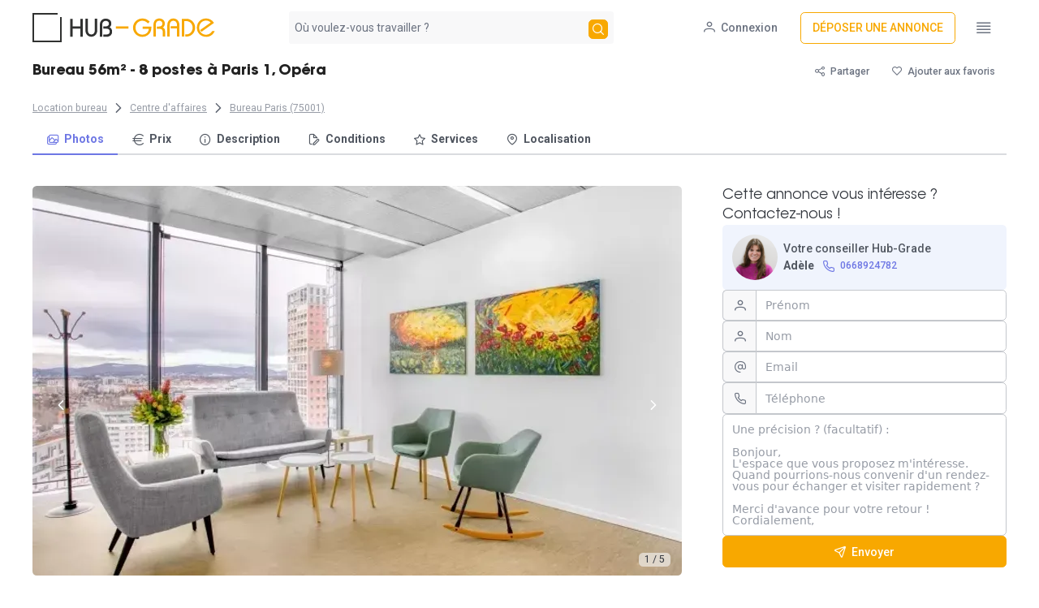

--- FILE ---
content_type: text/html;charset=utf-8
request_url: https://www.hub-grade.com/annonce/1487458800-2013
body_size: 66052
content:
<!DOCTYPE html><html><head><style type="text/css" data-primevue-style-id="layer-order" >@layer tailwind-base, primevue, tailwind-utilities</style><meta charset="utf-8">
<meta name="viewport" content="width=device-width, initial-scale=1">
<title>Bureau 14 postes de travail à louer à Paris 1</title>
<style>@import"https://fonts.googleapis.com/css?family=Roboto:thin,light,regular,medium,bold&display=swap"layer(primevue);@layer primevue{@font-face{font-display:swap;font-family:AvantGardeGothic;font-style:normal;font-weight:400;src:url(/_nuxt/ITCAvantGardeStd-Bk.CWqzaxSD.woff) format("woff"),url(/_nuxt/ITCAvantGardeStd-Bk.Dn78INyZ.ttf) format("truetype")}@font-face{font-display:swap;font-family:AvantGardeGothicBold;font-style:normal;font-weight:700;src:url(/_nuxt/ITCAvantGardeStd-Bold.BMjiHaTB.woff) format("woff"),url(/_nuxt/ITCAvantGardeStd-Bold.Bbzxa9OT.ttf) format("truetype")}.font-avant-bold{font-family:AvantGardeGothicBold}.font-avant{font-family:AvantGardeGothic}}*,:after,:before{--tw-border-spacing-x:0;--tw-border-spacing-y:0;--tw-translate-x:0;--tw-translate-y:0;--tw-rotate:0;--tw-skew-x:0;--tw-skew-y:0;--tw-scale-x:1;--tw-scale-y:1;--tw-pan-x: ;--tw-pan-y: ;--tw-pinch-zoom: ;--tw-scroll-snap-strictness:proximity;--tw-gradient-from-position: ;--tw-gradient-via-position: ;--tw-gradient-to-position: ;--tw-ordinal: ;--tw-slashed-zero: ;--tw-numeric-figure: ;--tw-numeric-spacing: ;--tw-numeric-fraction: ;--tw-ring-inset: ;--tw-ring-offset-width:0px;--tw-ring-offset-color:#fff;--tw-ring-color:rgba(59,130,246,.5);--tw-ring-offset-shadow:0 0 #0000;--tw-ring-shadow:0 0 #0000;--tw-shadow:0 0 #0000;--tw-shadow-colored:0 0 #0000;--tw-blur: ;--tw-brightness: ;--tw-contrast: ;--tw-grayscale: ;--tw-hue-rotate: ;--tw-invert: ;--tw-saturate: ;--tw-sepia: ;--tw-drop-shadow: ;--tw-backdrop-blur: ;--tw-backdrop-brightness: ;--tw-backdrop-contrast: ;--tw-backdrop-grayscale: ;--tw-backdrop-hue-rotate: ;--tw-backdrop-invert: ;--tw-backdrop-opacity: ;--tw-backdrop-saturate: ;--tw-backdrop-sepia: ;--tw-contain-size: ;--tw-contain-layout: ;--tw-contain-paint: ;--tw-contain-style: }::backdrop{--tw-border-spacing-x:0;--tw-border-spacing-y:0;--tw-translate-x:0;--tw-translate-y:0;--tw-rotate:0;--tw-skew-x:0;--tw-skew-y:0;--tw-scale-x:1;--tw-scale-y:1;--tw-pan-x: ;--tw-pan-y: ;--tw-pinch-zoom: ;--tw-scroll-snap-strictness:proximity;--tw-gradient-from-position: ;--tw-gradient-via-position: ;--tw-gradient-to-position: ;--tw-ordinal: ;--tw-slashed-zero: ;--tw-numeric-figure: ;--tw-numeric-spacing: ;--tw-numeric-fraction: ;--tw-ring-inset: ;--tw-ring-offset-width:0px;--tw-ring-offset-color:#fff;--tw-ring-color:rgba(59,130,246,.5);--tw-ring-offset-shadow:0 0 #0000;--tw-ring-shadow:0 0 #0000;--tw-shadow:0 0 #0000;--tw-shadow-colored:0 0 #0000;--tw-blur: ;--tw-brightness: ;--tw-contrast: ;--tw-grayscale: ;--tw-hue-rotate: ;--tw-invert: ;--tw-saturate: ;--tw-sepia: ;--tw-drop-shadow: ;--tw-backdrop-blur: ;--tw-backdrop-brightness: ;--tw-backdrop-contrast: ;--tw-backdrop-grayscale: ;--tw-backdrop-hue-rotate: ;--tw-backdrop-invert: ;--tw-backdrop-opacity: ;--tw-backdrop-saturate: ;--tw-backdrop-sepia: ;--tw-contain-size: ;--tw-contain-layout: ;--tw-contain-paint: ;--tw-contain-style: }/*! tailwindcss v3.4.17 | MIT License | https://tailwindcss.com*/*,:after,:before{border:0 solid #e5e7eb;box-sizing:border-box}:after,:before{--tw-content:""}:host,html{line-height:1.5;-webkit-text-size-adjust:100%;font-family:ui-sans-serif,system-ui,sans-serif,Apple Color Emoji,Segoe UI Emoji,Segoe UI Symbol,Noto Color Emoji;font-feature-settings:normal;font-variation-settings:normal;-moz-tab-size:4;-o-tab-size:4;tab-size:4;-webkit-tap-highlight-color:transparent}body{line-height:inherit;margin:0}hr{border-top-width:1px;color:inherit;height:0}abbr:where([title]){-webkit-text-decoration:underline dotted;text-decoration:underline dotted}h1,h2,h3,h4,h5,h6{font-size:inherit;font-weight:inherit}a{color:inherit;text-decoration:inherit}b,strong{font-weight:bolder}code,kbd,pre,samp{font-family:ui-monospace,SFMono-Regular,Menlo,Monaco,Consolas,Liberation Mono,Courier New,monospace;font-feature-settings:normal;font-size:1em;font-variation-settings:normal}small{font-size:80%}sub,sup{font-size:75%;line-height:0;position:relative;vertical-align:baseline}sub{bottom:-.25em}sup{top:-.5em}table{border-collapse:collapse;border-color:inherit;text-indent:0}button,input,optgroup,select,textarea{color:inherit;font-family:inherit;font-feature-settings:inherit;font-size:100%;font-variation-settings:inherit;font-weight:inherit;letter-spacing:inherit;line-height:inherit;margin:0;padding:0}button,select{text-transform:none}button,input:where([type=button]),input:where([type=reset]),input:where([type=submit]){-webkit-appearance:button;background-color:transparent;background-image:none}:-moz-focusring{outline:auto}:-moz-ui-invalid{box-shadow:none}progress{vertical-align:baseline}::-webkit-inner-spin-button,::-webkit-outer-spin-button{height:auto}[type=search]{-webkit-appearance:textfield;outline-offset:-2px}::-webkit-search-decoration{-webkit-appearance:none}::-webkit-file-upload-button{-webkit-appearance:button;font:inherit}summary{display:list-item}blockquote,dd,dl,figure,h1,h2,h3,h4,h5,h6,hr,p,pre{margin:0}fieldset{margin:0}fieldset,legend{padding:0}menu,ol,ul{list-style:none;margin:0;padding:0}dialog{padding:0}textarea{resize:vertical}input::-moz-placeholder,textarea::-moz-placeholder{color:#9ca3af;opacity:1}input::placeholder,textarea::placeholder{color:#9ca3af;opacity:1}[role=button],button{cursor:pointer}:disabled{cursor:default}audio,canvas,embed,iframe,img,object,svg,video{display:block;vertical-align:middle}img,video{height:auto;max-width:100%}[hidden]:where(:not([hidden=until-found])){display:none}html{color:rgb(var(--secondary-900));font-family:Roboto,system-ui,sans-serif;font-size:14px}:root{--primary-50:255 248 235;--primary-100:255 236 199;--primary-200:255 220 133;--primary-300:255 206 71;--primary-400:255 194 26;--primary-500:248 168 0;--primary-600:224 142 0;--primary-700:187 110 2;--primary-800:150 91 8;--primary-900:122 79 11;--primary-950:71 46 0;--secondary-50:248 248 249;--secondary-100:240 241 242;--secondary-200:218 220 223;--secondary-300:196 199 204;--secondary-400:151 156 166;--secondary-500:107 114 128;--secondary-600:96 103 115;--secondary-700:80 86 96;--secondary-800:64 68 77;--secondary-900:52 56 63;--secondary-950:23 32 42;--tertiary-50:240 244 253;--tertiary-100:227 234 252;--tertiary-200:204 215 249;--tertiary-300:173 189 244;--tertiary-400:140 154 237;--tertiary-500:110 119 228;--tertiary-600:85 84 215;--tertiary-700:71 69 189;--tertiary-800:59 58 153;--tertiary-900:53 54 122;--tertiary-950:32 31 71;--hg-black:48 49 48;--surface-0:255 255 255;--surface-50:248 248 249;--surface-100:240 241 242;--surface-200:218 220 223;--surface-300:196 199 204;--surface-400:151 156 166;--surface-500:107 114 128;--surface-600:96 103 115;--surface-700:80 86 96;--surface-800:64 68 77;--surface-900:52 56 63;--surface-950:42 45 58}h1{color:#000000de;font-size:28px;font-weight:700}h2{font-family:AvantGardeGothicBold;font-size:1.625rem}h2,h3{color:#000000de;line-height:normal}h3{font-size:1.5rem;font-style:normal;font-weight:500}h4{font-size:28px}h4,h5{font-weight:700}h5{font-size:24px}h6{font-size:20px;font-weight:700}input::-moz-placeholder{color:rgb(var(--secondary-500))}input::placeholder{color:rgb(var(--secondary-500))}.container{width:100%}@media (min-width:640px){.container{max-width:640px}}@media (min-width:768px){.container{max-width:768px}}@media (min-width:1024px){.container{max-width:1024px}}@media (min-width:1280px){.container{max-width:1280px}}@media (min-width:1536px){.container{max-width:1536px}}.pointer-events-none{pointer-events:none}.pointer-events-auto{pointer-events:auto}.visible{visibility:visible}.invisible{visibility:hidden}.collapse{visibility:collapse}.static{position:static}.\!fixed{position:fixed!important}.fixed{position:fixed}.\!absolute{position:absolute!important}.absolute{position:absolute}.relative{position:relative}.sticky{position:sticky}.inset-0{top:0;right:0;bottom:0;left:0}.\!left-0{left:0!important}.\!right-2\.5{right:.625rem!important}.\!top-0{top:0!important}.\!top-5{top:1.25rem!important}.-top-\[1\.15rem\]{top:-1.15rem}.bottom-0{bottom:0}.bottom-1{bottom:.25rem}.bottom-20{bottom:5rem}.bottom-8{bottom:2rem}.bottom-\[-0\.75rem\]{bottom:-.75rem}.bottom-\[20px\]{bottom:20px}.end-1{inset-inline-end:.25rem}.left-0{left:0}.left-1{left:.25rem}.left-1\/2{left:50%}.left-2{left:.5rem}.left-2\/4{left:50%}.left-3{left:.75rem}.left-44{left:11rem}.left-\[167px\]{left:167px}.left-\[50\%\]{left:50%}.left-\[8px\]{left:8px}.left-auto{left:auto}.left-full{left:100%}.right-0{right:0}.right-12{right:3rem}.right-20{right:5rem}.right-3{right:.75rem}.right-4{right:1rem}.right-\[\.75rem\]{right:.75rem}.right-\[0\.5rem\]{right:.5rem}.right-\[20px\]{right:20px}.right-\[50\%\]{right:50%}.top-0{top:0}.top-1\/2{top:50%}.top-2{top:.5rem}.top-\[4\.5rem\]{top:4.5rem}.top-\[50\%\]{top:50%}.top-\[8px\]{top:8px}.top-auto{top:auto}.top-full{top:100%}.z-0{z-index:0}.z-10{z-index:10}.z-20{z-index:20}.z-40{z-index:40}.z-50{z-index:50}.z-\[1\]{z-index:1}.z-\[2\]{z-index:2}.order-1{order:1}.order-2{order:2}.order-3{order:3}.col-span-1{grid-column:span 1/span 1}.col-span-10{grid-column:span 10/span 10}.col-span-2{grid-column:span 2/span 2}.col-span-9{grid-column:span 9/span 9}.float-left{float:left}.\!m-0{margin:0!important}.m-0{margin:0}.m-2{margin:.5rem}.m-\[0\.143rem\]{margin:.143rem}.m-auto{margin:auto}.\!my-3{margin-bottom:.75rem!important;margin-top:.75rem!important}.\!my-4{margin-bottom:1rem!important;margin-top:1rem!important}.\!my-\[3\.5px\]{margin-bottom:3.5px!important;margin-top:3.5px!important}.mx-0{margin-left:0;margin-right:0}.mx-1{margin-left:.25rem;margin-right:.25rem}.mx-1\.5{margin-left:.375rem;margin-right:.375rem}.mx-10{margin-left:2.5rem;margin-right:2.5rem}.mx-2{margin-left:.5rem;margin-right:.5rem}.mx-4{margin-left:1rem;margin-right:1rem}.mx-5{margin-left:1.25rem;margin-right:1.25rem}.mx-6{margin-left:1.5rem;margin-right:1.5rem}.mx-8{margin-left:2rem;margin-right:2rem}.mx-auto{margin-left:auto;margin-right:auto}.my-0{margin-bottom:0;margin-top:0}.my-0\.5{margin-bottom:.125rem;margin-top:.125rem}.my-1{margin-bottom:.25rem;margin-top:.25rem}.my-10{margin-bottom:2.5rem;margin-top:2.5rem}.my-16{margin-bottom:4rem;margin-top:4rem}.my-2{margin-bottom:.5rem;margin-top:.5rem}.my-4{margin-bottom:1rem;margin-top:1rem}.my-5{margin-bottom:1.25rem;margin-top:1.25rem}.my-6{margin-bottom:1.5rem;margin-top:1.5rem}.\!mb-0{margin-bottom:0!important}.\!mb-2{margin-bottom:.5rem!important}.\!mr-0{margin-right:0!important}.\!mt-0{margin-top:0!important}.-mb-\[1px\]{margin-bottom:-1px}.-mb-\[2px\]{margin-bottom:-2px}.-ml-1{margin-left:-.25rem}.-ml-3{margin-left:-.75rem}.-ml-4{margin-left:-1rem}.-ml-\[1px\]{margin-left:-1px}.-ml-\[2px\]{margin-left:-2px}.-ml-\[5px\]{margin-left:-5px}.-ml-px{margin-left:-1px}.-mr-2{margin-right:-.5rem}.-mr-7{margin-right:-1.75rem}.-mt-1{margin-top:-.25rem}.-mt-2{margin-top:-.5rem}.-mt-\[5px\]{margin-top:-5px}.mb-0{margin-bottom:0}.mb-1{margin-bottom:.25rem}.mb-1\.5{margin-bottom:.375rem}.mb-2{margin-bottom:.5rem}.mb-3{margin-bottom:.75rem}.mb-4{margin-bottom:1rem}.mb-5{margin-bottom:1.25rem}.mb-\[-0\.5715rem\]{margin-bottom:-.5715rem}.mb-\[-0\.5rem\]{margin-bottom:-.5rem}.ml-0{margin-left:0}.ml-2{margin-left:.5rem}.ml-3{margin-left:.75rem}.ml-4{margin-left:1rem}.ml-6{margin-left:1.5rem}.ml-\[-0\.4715rem\]{margin-left:-.4715rem}.ml-\[-0\.5715rem\]{margin-left:-.5715rem}.ml-\[-0\.5rem\]{margin-left:-.5rem}.ml-\[-0\.75rem\]{margin-left:-.75rem}.ml-\[-1px\]{margin-left:-1px}.ml-\[1px\]{margin-left:1px}.ml-\[calc\(1\.29rem\+2px\)\]{margin-left:calc(1.29rem + 2px)}.ml-auto{margin-left:auto}.mr-0{margin-right:0}.mr-0\.5{margin-right:.125rem}.mr-1{margin-right:.25rem}.mr-2{margin-right:.5rem}.mr-3{margin-right:.75rem}.mr-4{margin-right:1rem}.mr-auto{margin-right:auto}.mt-0{margin-top:0}.mt-1{margin-top:.25rem}.mt-1\.5{margin-top:.375rem}.mt-10{margin-top:2.5rem}.mt-2{margin-top:.5rem}.mt-3{margin-top:.75rem}.mt-4{margin-top:1rem}.mt-5{margin-top:1.25rem}.mt-6{margin-top:1.5rem}.mt-7{margin-top:1.75rem}.mt-8{margin-top:2rem}.mt-\[-0\.5715rem\]{margin-top:-.5715rem}.mt-\[-0\.5rem\]{margin-top:-.5rem}.mt-\[-1px\]{margin-top:-1px}.box-border{box-sizing:border-box}.line-clamp-1{-webkit-line-clamp:1}.line-clamp-1,.line-clamp-6{display:-webkit-box;overflow:hidden;-webkit-box-orient:vertical}.line-clamp-6{-webkit-line-clamp:6}.block{display:block}.inline-block{display:inline-block}.\!inline{display:inline!important}.inline{display:inline}.flex{display:flex}.inline-flex{display:inline-flex}.table{display:table}.table-column{display:table-column}.grid{display:grid}.contents{display:contents}.hidden{display:none}.\!h-16{height:4rem!important}.\!h-screen{height:100vh!important}.h-0{height:0}.h-1{height:.25rem}.h-10{height:2.5rem}.h-12{height:3rem}.h-16{height:4rem}.h-2{height:.5rem}.h-24{height:6rem}.h-28{height:7rem}.h-3{height:.75rem}.h-32{height:8rem}.h-4{height:1rem}.h-40{height:10rem}.h-44{height:11rem}.h-48{height:12rem}.h-5{height:1.25rem}.h-56{height:14rem}.h-6{height:1.5rem}.h-7{height:1.75rem}.h-72{height:18rem}.h-8{height:2rem}.h-9{height:2.25rem}.h-\[0\.857rem\]{height:.857rem}.h-\[1\.143rem\]{height:1.143rem}.h-\[1\.25rem\]{height:1.25rem}.h-\[1\.571rem\]{height:1.571rem}.h-\[1\.5rem\]{height:1.5rem}.h-\[100\%\]{height:100%}.h-\[10px\]{height:10px}.h-\[129px\]{height:129px}.h-\[150px\]{height:150px}.h-\[166px\]{height:166px}.h-\[1px\]{height:1px}.h-\[2\.25rem\]{height:2.25rem}.h-\[20px\]{height:20px}.h-\[230px\]{height:230px}.h-\[24px\]{height:24px}.h-\[25rem\]{height:25rem}.h-\[2px\]{height:2px}.h-\[2rem\]{height:2rem}.h-\[32px\]{height:32px}.h-\[35px\]{height:35px}.h-\[36px\]{height:36px}.h-\[380px\]{height:380px}.h-\[38px\]{height:38px}.h-\[3rem\]{height:3rem}.h-\[4\.5rem\]{height:4.5rem}.h-\[40px\]{height:40px}.h-\[500px\]{height:500px}.h-\[550px\]{height:550px}.h-\[570px\]{height:570px}.h-\[59\%\]{height:59%}.h-\[60px\]{height:60px}.h-\[65px\]{height:65px}.h-\[9px\]{height:9px}.h-\[calc\(100\%\+18px\)\]{height:calc(100% + 18px)}.h-auto{height:auto}.h-fit{height:-moz-fit-content;height:fit-content}.h-full{height:100%}.\!max-h-\[38px\]{max-height:38px!important}.\!max-h-full{max-height:100%!important}.max-h-0{max-height:0}.max-h-40{max-height:10rem}.max-h-\[1000px\]{max-height:1000px}.max-h-\[15rem\]{max-height:15rem}.max-h-\[200px\]{max-height:200px}.max-h-\[24rem\]{max-height:24rem}.max-h-\[300px\]{max-height:300px}.max-h-\[90\%\]{max-height:90%}.max-h-\[90vh\]{max-height:90vh}.min-h-0{min-height:0}.min-h-\[12rem\]{min-height:12rem}.min-h-\[15rem\]{min-height:15rem}.min-h-\[2\.877rem\]{min-height:2.877rem}.min-h-\[4rem\]{min-height:4rem}.min-h-\[70px\]{min-height:70px}.min-h-full{min-height:100%}.\!w-16{width:4rem!important}.\!w-full{width:100%!important}.\!w-screen{width:100vw!important}.w-0{width:0}.w-1{width:.25rem}.w-1\/2{width:50%}.w-1\/3{width:33.333333%}.w-1\/4{width:25%}.w-10{width:2.5rem}.w-12{width:3rem}.w-16{width:4rem}.w-2{width:.5rem}.w-2\/3{width:66.666667%}.w-20{width:5rem}.w-28{width:7rem}.w-3{width:.75rem}.w-3\/4{width:75%}.w-36{width:9rem}.w-4{width:1rem}.w-4\/5{width:80%}.w-40{width:10rem}.w-48{width:12rem}.w-5{width:1.25rem}.w-52{width:13rem}.w-56{width:14rem}.w-6{width:1.5rem}.w-60{width:15rem}.w-7{width:1.75rem}.w-8{width:2rem}.w-80{width:20rem}.w-9{width:2.25rem}.w-96{width:24rem}.w-\[0\.857rem\]{width:.857rem}.w-\[1\%\]{width:1%}.w-\[1\.143rem\]{width:1.143rem}.w-\[1\.571rem\]{width:1.571rem}.w-\[10px\]{width:10px}.w-\[12\.5rem\]{width:12.5rem}.w-\[150px\]{width:150px}.w-\[175px\]{width:175px}.w-\[17px\]{width:17px}.w-\[193px\]{width:193px}.w-\[21px\]{width:21px}.w-\[23rem\]{width:23rem}.w-\[24px\]{width:24px}.w-\[2px\]{width:2px}.w-\[2rem\]{width:2rem}.w-\[300px\]{width:300px}.w-\[32px\]{width:32px}.w-\[33\.333333333333336\%\]{width:33.333333333333336%}.w-\[35px\]{width:35px}.w-\[3rem\]{width:3rem}.w-\[400px\]{width:400px}.w-\[485px\]{width:485px}.w-\[50vw\]{width:50vw}.w-\[75vw\]{width:75vw}.w-\[800px\]{width:800px}.w-\[80px\]{width:80px}.w-\[9px\]{width:9px}.w-\[calc\(100\%\+18px\)\]{width:calc(100% + 18px)}.w-auto{width:auto}.w-fit{width:-moz-fit-content;width:fit-content}.w-full{width:100%}.w-max{width:-moz-max-content;width:max-content}.w-px{width:1px}.\!min-w-fit{min-width:-moz-fit-content!important;min-width:fit-content!important}.min-w-12{min-width:3rem}.min-w-\[0\.5rem\]{min-width:.5rem}.min-w-\[1\.143rem\]{min-width:1.143rem}.min-w-\[1\.25rem\]{min-width:1.25rem}.min-w-\[1\.5rem\]{min-width:1.5rem}.min-w-\[12\.5rem\]{min-width:12.5rem}.min-w-\[12rem\]{min-width:12rem}.min-w-\[15rem\]{min-width:15rem}.min-w-\[1rem\]{min-width:1rem}.min-w-\[2\.25rem\]{min-width:2.25rem}.min-w-\[2rem\]{min-width:2rem}.min-w-\[340px\]{min-width:340px}.min-w-\[350px\]{min-width:350px}.min-w-\[3rem\]{min-width:3rem}.min-w-\[80vw\]{min-width:80vw}.min-w-full{min-width:100%}.min-w-max{min-width:-moz-max-content;min-width:max-content}.max-w-\[170px\]{max-width:170px}.max-w-\[200px\]{max-width:200px}.max-w-\[25\%\]{max-width:25%}.max-w-\[28rem\]{max-width:28rem}.max-w-\[30rem\]{max-width:30rem}.max-w-\[320px\]{max-width:320px}.max-w-\[385px\]{max-width:385px}.max-w-\[390px\]{max-width:390px}.max-w-\[3rem\]{max-width:3rem}.max-w-\[400px\]{max-width:400px}.max-w-\[42px\]{max-width:42px}.max-w-\[450px\]{max-width:450px}.max-w-\[500px\]{max-width:500px}.max-w-full{max-width:100%}.max-w-lg{max-width:32rem}.flex-1{flex:1 1 0%}.flex-auto{flex:1 1 auto}.flex-initial{flex:0 1 auto}.flex-none{flex:none}.flex-shrink-0{flex-shrink:0}.shrink{flex-shrink:1}.shrink-0{flex-shrink:0}.grow{flex-grow:1}.grow-0{flex-grow:0}.basis-2\/4{flex-basis:50%}.table-fixed{table-layout:fixed}.border-collapse{border-collapse:collapse}.border-separate{border-collapse:separate}.border-spacing-0{--tw-border-spacing-x:0px;--tw-border-spacing-y:0px;border-spacing:var(--tw-border-spacing-x) var(--tw-border-spacing-y)}.origin-bottom{transform-origin:bottom}.origin-center{transform-origin:center}.origin-left{transform-origin:left}.origin-right{transform-origin:right}.origin-top{transform-origin:top}.origin-top-right{transform-origin:top right}.-translate-x-1\/2,.-translate-x-2\/4{--tw-translate-x:-50%}.-translate-x-1\/2,.-translate-x-2\/4,.-translate-x-full{transform:translate(var(--tw-translate-x),var(--tw-translate-y)) rotate(var(--tw-rotate)) skew(var(--tw-skew-x)) skewY(var(--tw-skew-y)) scaleX(var(--tw-scale-x)) scaleY(var(--tw-scale-y))}.-translate-x-full{--tw-translate-x:-100%}.-translate-y-1\/2{--tw-translate-y:-50%}.-translate-y-1\/2,.-translate-y-full{transform:translate(var(--tw-translate-x),var(--tw-translate-y)) rotate(var(--tw-rotate)) skew(var(--tw-skew-x)) skewY(var(--tw-skew-y)) scaleX(var(--tw-scale-x)) scaleY(var(--tw-scale-y))}.-translate-y-full{--tw-translate-y:-100%}.translate-x-0{--tw-translate-x:0px}.translate-x-0,.translate-x-1\/2{transform:translate(var(--tw-translate-x),var(--tw-translate-y)) rotate(var(--tw-rotate)) skew(var(--tw-skew-x)) skewY(var(--tw-skew-y)) scaleX(var(--tw-scale-x)) scaleY(var(--tw-scale-y))}.translate-x-1\/2{--tw-translate-x:50%}.translate-x-4{--tw-translate-x:1rem}.translate-x-4,.translate-x-5{transform:translate(var(--tw-translate-x),var(--tw-translate-y)) rotate(var(--tw-rotate)) skew(var(--tw-skew-x)) skewY(var(--tw-skew-y)) scaleX(var(--tw-scale-x)) scaleY(var(--tw-scale-y))}.translate-x-5{--tw-translate-x:1.25rem}.translate-x-full{--tw-translate-x:100%}.translate-x-full,.translate-y-0{transform:translate(var(--tw-translate-x),var(--tw-translate-y)) rotate(var(--tw-rotate)) skew(var(--tw-skew-x)) skewY(var(--tw-skew-y)) scaleX(var(--tw-scale-x)) scaleY(var(--tw-scale-y))}.translate-y-0{--tw-translate-y:0px}.translate-y-2\/4{--tw-translate-y:50%}.translate-y-2\/4,.translate-y-full{transform:translate(var(--tw-translate-x),var(--tw-translate-y)) rotate(var(--tw-rotate)) skew(var(--tw-skew-x)) skewY(var(--tw-skew-y)) scaleX(var(--tw-scale-x)) scaleY(var(--tw-scale-y))}.translate-y-full{--tw-translate-y:100%}.rotate-45{--tw-rotate:45deg}.rotate-45,.scale-0{transform:translate(var(--tw-translate-x),var(--tw-translate-y)) rotate(var(--tw-rotate)) skew(var(--tw-skew-x)) skewY(var(--tw-skew-y)) scaleX(var(--tw-scale-x)) scaleY(var(--tw-scale-y))}.scale-0{--tw-scale-x:0;--tw-scale-y:0}.scale-100{--tw-scale-x:1;--tw-scale-y:1}.scale-100,.scale-110{transform:translate(var(--tw-translate-x),var(--tw-translate-y)) rotate(var(--tw-rotate)) skew(var(--tw-skew-x)) skewY(var(--tw-skew-y)) scaleX(var(--tw-scale-x)) scaleY(var(--tw-scale-y))}.scale-110{--tw-scale-x:1.1;--tw-scale-y:1.1}.scale-125{--tw-scale-x:1.25;--tw-scale-y:1.25}.scale-125,.scale-150{transform:translate(var(--tw-translate-x),var(--tw-translate-y)) rotate(var(--tw-rotate)) skew(var(--tw-skew-x)) skewY(var(--tw-skew-y)) scaleX(var(--tw-scale-x)) scaleY(var(--tw-scale-y))}.scale-150{--tw-scale-x:1.5;--tw-scale-y:1.5}.scale-75{--tw-scale-x:.75;--tw-scale-y:.75}.scale-75,.scale-\[1\.1\]{transform:translate(var(--tw-translate-x),var(--tw-translate-y)) rotate(var(--tw-rotate)) skew(var(--tw-skew-x)) skewY(var(--tw-skew-y)) scaleX(var(--tw-scale-x)) scaleY(var(--tw-scale-y))}.scale-\[1\.1\]{--tw-scale-x:1.1;--tw-scale-y:1.1}.scale-y-\[0\.8\]{--tw-scale-y:.8}.scale-y-\[0\.8\],.transform{transform:translate(var(--tw-translate-x),var(--tw-translate-y)) rotate(var(--tw-rotate)) skew(var(--tw-skew-x)) skewY(var(--tw-skew-y)) scaleX(var(--tw-scale-x)) scaleY(var(--tw-scale-y))}.\!transform-none{transform:none!important}.transform-none{transform:none}@keyframes pulse{50%{opacity:.5}}.animate-pulse{animation:pulse 2s cubic-bezier(.4,0,.6,1) infinite}@keyframes spin{to{transform:rotate(1turn)}}.animate-spin{animation:spin 1s linear infinite}.cursor-auto{cursor:auto}.cursor-col-resize{cursor:col-resize}.cursor-default{cursor:default}.cursor-grab{cursor:grab}.cursor-move{cursor:move}.cursor-pointer{cursor:pointer}.cursor-row-resize{cursor:row-resize}.cursor-text{cursor:text}.touch-none{touch-action:none}.select-none{-webkit-user-select:none;-moz-user-select:none;user-select:none}.resize{resize:both}.list-inside{list-style-position:inside}.list-disc{list-style-type:disc}.list-none{list-style-type:none}.appearance-none{-webkit-appearance:none;-moz-appearance:none;appearance:none}.columns-5{-moz-columns:5;column-count:5}.grid-cols-1{grid-template-columns:repeat(1,minmax(0,1fr))}.grid-cols-2{grid-template-columns:repeat(2,minmax(0,1fr))}.flex-row{flex-direction:row}.flex-row-reverse{flex-direction:row-reverse}.\!flex-col{flex-direction:column!important}.flex-col{flex-direction:column}.flex-col-reverse{flex-direction:column-reverse}.\!flex-wrap{flex-wrap:wrap!important}.flex-wrap{flex-wrap:wrap}.flex-nowrap{flex-wrap:nowrap}.place-content-center{place-content:center}.items-start{align-items:flex-start}.items-end{align-items:flex-end}.items-center{align-items:center}.items-stretch{align-items:stretch}.\!justify-start{justify-content:flex-start!important}.justify-start{justify-content:flex-start}.justify-end{justify-content:flex-end}.justify-center{justify-content:center}.justify-between{justify-content:space-between}.justify-evenly{justify-content:space-evenly}.\!gap-\[10px\]{gap:10px!important}.gap-1{gap:.25rem}.gap-10{gap:2.5rem}.gap-12{gap:3rem}.gap-16{gap:4rem}.gap-2{gap:.5rem}.gap-3{gap:.75rem}.gap-4{gap:1rem}.gap-5{gap:1.25rem}.gap-6{gap:1.5rem}.gap-7{gap:1.75rem}.gap-8{gap:2rem}.gap-\[6px\]{gap:6px}.gap-x-5{-moz-column-gap:1.25rem;column-gap:1.25rem}.gap-y-2{row-gap:.5rem}.place-self-auto{place-self:auto}.place-self-center{place-self:center}.self-start{align-self:flex-start}.self-end{align-self:flex-end}.self-center{align-self:center}.self-stretch{align-self:stretch}.self-baseline{align-self:baseline}.overflow-auto{overflow:auto}.overflow-hidden{overflow:hidden}.overflow-scroll{overflow:scroll}.overflow-x-auto{overflow-x:auto}.overflow-y-auto{overflow-y:auto}.overflow-y-hidden{overflow-y:hidden}.overscroll-auto{overscroll-behavior:auto}.overscroll-contain{overscroll-behavior:contain}.scroll-smooth{scroll-behavior:smooth}.overflow-ellipsis,.text-ellipsis{text-overflow:ellipsis}.whitespace-nowrap{white-space:nowrap}.whitespace-pre-line{white-space:pre-line}.text-balance{text-wrap:balance}.text-pretty{text-wrap:pretty}.break-words{overflow-wrap:break-word}.\!rounded-full{border-radius:9999px!important}.\!rounded-md{border-radius:.375rem!important}.\!rounded-none{border-radius:0!important}.\!rounded-xl{border-radius:.75rem!important}.rounded{border-radius:.25rem}.rounded-2xl{border-radius:1rem}.rounded-\[0\.71rem\]{border-radius:.71rem}.rounded-\[1\.14rem\]{border-radius:1.14rem}.rounded-\[10px\]{border-radius:10px}.rounded-\[16px\]{border-radius:16px}.rounded-\[2\.5rem\]{border-radius:2.5rem}.rounded-\[4px\]{border-radius:4px}.rounded-\[50\%\]{border-radius:50%}.rounded-\[6px\]{border-radius:6px}.rounded-full{border-radius:9999px}.rounded-lg{border-radius:.5rem}.rounded-md{border-radius:.375rem}.rounded-none{border-radius:0}.rounded-xl{border-radius:.75rem}.\!rounded-l-none{border-bottom-left-radius:0!important;border-top-left-radius:0!important}.rounded-b-lg{border-bottom-left-radius:.5rem;border-bottom-right-radius:.5rem}.rounded-b-md{border-bottom-left-radius:.375rem;border-bottom-right-radius:.375rem}.rounded-l-full{border-bottom-left-radius:9999px;border-top-left-radius:9999px}.rounded-l-lg{border-bottom-left-radius:.5rem;border-top-left-radius:.5rem}.rounded-l-md{border-bottom-left-radius:.375rem;border-top-left-radius:.375rem}.rounded-l-none{border-bottom-left-radius:0;border-top-left-radius:0}.rounded-r-full{border-bottom-right-radius:9999px;border-top-right-radius:9999px}.rounded-r-lg{border-bottom-right-radius:.5rem;border-top-right-radius:.5rem}.rounded-r-md{border-bottom-right-radius:.375rem;border-top-right-radius:.375rem}.rounded-r-none{border-bottom-right-radius:0;border-top-right-radius:0}.rounded-t-lg{border-top-left-radius:.5rem;border-top-right-radius:.5rem}.rounded-t-md{border-top-left-radius:.375rem;border-top-right-radius:.375rem}.rounded-t-none{border-top-left-radius:0;border-top-right-radius:0}.rounded-bl-lg{border-bottom-left-radius:.5rem}.rounded-bl-md{border-bottom-left-radius:.375rem}.rounded-bl-none{border-bottom-left-radius:0}.rounded-br-lg{border-bottom-right-radius:.5rem}.rounded-br-md{border-bottom-right-radius:.375rem}.rounded-br-none{border-bottom-right-radius:0}.rounded-tl-lg{border-top-left-radius:.5rem}.rounded-tl-md{border-top-left-radius:.375rem}.rounded-tl-none{border-top-left-radius:0}.rounded-tr-lg{border-top-right-radius:.5rem}.rounded-tr-md{border-top-right-radius:.375rem}.rounded-tr-none{border-top-right-radius:0}.border{border-width:1px}.border-0{border-width:0}.border-2{border-width:2px}.border-\[1px\]{border-width:1px}.border-\[2px\]{border-width:2px}.border-x{border-left-width:1px;border-right-width:1px}.border-x-0{border-left-width:0;border-right-width:0}.border-x-\[0\.25rem\]{border-left-width:.25rem;border-right-width:.25rem}.border-y{border-bottom-width:1px;border-top-width:1px}.border-y-\[0\.25rem\]{border-bottom-width:.25rem;border-top-width:.25rem}.\!border-l-0{border-left-width:0!important}.\!border-r-0{border-right-width:0!important}.border-b{border-bottom-width:1px}.border-b-0{border-bottom-width:0}.border-b-2{border-bottom-width:2px}.border-b-\[0\.25rem\]{border-bottom-width:.25rem}.border-b-\[1px\]{border-bottom-width:1px}.border-l{border-left-width:1px}.border-l-0{border-left-width:0}.border-l-4{border-left-width:4px}.border-l-\[0\.25rem\]{border-left-width:.25rem}.border-l-\[6px\]{border-left-width:6px}.border-r{border-right-width:1px}.border-r-0{border-right-width:0}.border-r-\[0\.25rem\]{border-right-width:.25rem}.border-t{border-top-width:1px}.border-t-0{border-top-width:0}.border-t-2{border-top-width:2px}.border-t-\[0\.25rem\]{border-top-width:.25rem}.border-solid{border-style:solid}.border-dashed{border-style:dashed}.border-dotted{border-style:dotted}.\!border-none{border-style:none!important}.border-none{border-style:none}.\!border-tertiary-500{border-color:rgb(var(--tertiary-500))!important}.border-\[\#1EA97C\]{--tw-border-opacity:1;border-color:rgb(30 169 124/var(--tw-border-opacity,1))}.border-\[\#F8F8F9\]{--tw-border-opacity:1;border-color:rgb(248 248 249/var(--tw-border-opacity,1))}.border-black{--tw-border-opacity:1;border-color:rgb(0 0 0/var(--tw-border-opacity,1))}.border-blue-300{--tw-border-opacity:1;border-color:rgb(147 197 253/var(--tw-border-opacity,1))}.border-blue-400{--tw-border-opacity:1;border-color:rgb(96 165 250/var(--tw-border-opacity,1))}.border-blue-50{--tw-border-opacity:1;border-color:rgb(239 246 255/var(--tw-border-opacity,1))}.border-blue-500{--tw-border-opacity:1;border-color:rgb(59 130 246/var(--tw-border-opacity,1))}.border-blue-600{--tw-border-opacity:1;border-color:rgb(37 99 235/var(--tw-border-opacity,1))}.border-blue-900\/40{border-color:#1e3a8a66}.border-gray-200{--tw-border-opacity:1;border-color:rgb(229 231 235/var(--tw-border-opacity,1))}.border-gray-300{--tw-border-opacity:1;border-color:rgb(209 213 219/var(--tw-border-opacity,1))}.border-gray-400{--tw-border-opacity:1;border-color:rgb(156 163 175/var(--tw-border-opacity,1))}.border-gray-500{--tw-border-opacity:1;border-color:rgb(107 114 128/var(--tw-border-opacity,1))}.border-gray-600{--tw-border-opacity:1;border-color:rgb(75 85 99/var(--tw-border-opacity,1))}.border-gray-900{--tw-border-opacity:1;border-color:rgb(17 24 39/var(--tw-border-opacity,1))}.border-green-300{--tw-border-opacity:1;border-color:rgb(134 239 172/var(--tw-border-opacity,1))}.border-green-400{--tw-border-opacity:1;border-color:rgb(74 222 128/var(--tw-border-opacity,1))}.border-green-500{--tw-border-opacity:1;border-color:rgb(34 197 94/var(--tw-border-opacity,1))}.border-orange-300{--tw-border-opacity:1;border-color:rgb(253 186 116/var(--tw-border-opacity,1))}.border-orange-400{--tw-border-opacity:1;border-color:rgb(251 146 60/var(--tw-border-opacity,1))}.border-orange-500{--tw-border-opacity:1;border-color:rgb(249 115 22/var(--tw-border-opacity,1))}.border-primary-200{border-color:rgb(var(--primary-200))}.border-primary-300{border-color:rgb(var(--primary-300))}.border-primary-400{border-color:rgb(var(--primary-400))}.border-primary-500{border-color:rgb(var(--primary-500))}.border-primary-600{border-color:rgb(var(--primary-600))}.border-purple-300{--tw-border-opacity:1;border-color:rgb(216 180 254/var(--tw-border-opacity,1))}.border-purple-400{--tw-border-opacity:1;border-color:rgb(192 132 252/var(--tw-border-opacity,1))}.border-purple-500{--tw-border-opacity:1;border-color:rgb(168 85 247/var(--tw-border-opacity,1))}.border-red-300{--tw-border-opacity:1;border-color:rgb(252 165 165/var(--tw-border-opacity,1))}.border-red-400{--tw-border-opacity:1;border-color:rgb(248 113 113/var(--tw-border-opacity,1))}.border-red-500{--tw-border-opacity:1;border-color:rgb(239 68 68/var(--tw-border-opacity,1))}.border-secondary-300{border-color:rgb(var(--secondary-300))}.border-secondary-400{border-color:rgb(var(--secondary-400))}.border-secondary-500{border-color:rgb(var(--secondary-500))}.border-surface-0\/20{border-color:rgb(var(--surface-0)/.2)}.border-surface-100{border-color:rgb(var(--surface-100))}.border-surface-200{border-color:rgb(var(--surface-200))}.border-surface-200\/30{border-color:rgb(var(--surface-200)/.3)}.border-surface-300{border-color:rgb(var(--surface-300))}.border-surface-400{border-color:rgb(var(--surface-400))}.border-surface-50{border-color:rgb(var(--surface-50))}.border-surface-500{border-color:rgb(var(--surface-500))}.border-surface-600{border-color:rgb(var(--surface-600))}.border-surface-700{border-color:rgb(var(--surface-700))}.border-surface-800{border-color:rgb(var(--surface-800))}.border-surface-900{border-color:rgb(var(--surface-900))}.border-tertiary-300{border-color:rgb(var(--tertiary-300))}.border-tertiary-400{border-color:rgb(var(--tertiary-400))}.border-tertiary-50{border-color:rgb(var(--tertiary-50))}.border-tertiary-500{border-color:rgb(var(--tertiary-500))}.border-transparent{border-color:transparent}.border-white{--tw-border-opacity:1;border-color:rgb(255 255 255/var(--tw-border-opacity,1))}.border-white\/20{border-color:#fff3}.\!border-l-\[\#1EA97C\]{--tw-border-opacity:1!important;border-left-color:rgb(30 169 124/var(--tw-border-opacity,1))!important}.border-b-gray-600{--tw-border-opacity:1;border-bottom-color:rgb(75 85 99/var(--tw-border-opacity,1))}.border-b-primary-500{border-bottom-color:rgb(var(--primary-500))}.border-b-surface-600{border-bottom-color:rgb(var(--surface-600))}.border-b-transparent{border-bottom-color:transparent}.border-l-gray-600{--tw-border-opacity:1;border-left-color:rgb(75 85 99/var(--tw-border-opacity,1))}.border-l-surface-600{border-left-color:rgb(var(--surface-600))}.border-r-gray-600{--tw-border-opacity:1;border-right-color:rgb(75 85 99/var(--tw-border-opacity,1))}.border-r-surface-600{border-right-color:rgb(var(--surface-600))}.border-t-gray-600{--tw-border-opacity:1;border-top-color:rgb(75 85 99/var(--tw-border-opacity,1))}.border-t-surface-600{border-top-color:rgb(var(--surface-600))}.\!bg-\[\#f8f8f9\]{--tw-bg-opacity:1!important;background-color:rgb(248 248 249/var(--tw-bg-opacity,1))!important}.\!bg-blue-500{--tw-bg-opacity:1!important;background-color:rgb(59 130 246/var(--tw-bg-opacity,1))!important}.\!bg-gray-700{--tw-bg-opacity:1!important;background-color:rgb(55 65 81/var(--tw-bg-opacity,1))!important}.\!bg-primary-50{background-color:rgb(var(--primary-50))!important}.\!bg-secondary-50{background-color:rgb(var(--secondary-50))!important}.\!bg-tertiary-300\/20{background-color:rgb(var(--tertiary-300)/.2)!important}.\!bg-tertiary-50{background-color:rgb(var(--tertiary-50))!important}.\!bg-tertiary-500{background-color:rgb(var(--tertiary-500))!important}.\!bg-transparent{background-color:transparent!important}.bg-\[\#E3EAFC\]{--tw-bg-opacity:1;background-color:rgb(227 234 252/var(--tw-bg-opacity,1))}.bg-\[\#E4F8F0B2\]{background-color:#e4f8f0b2}.bg-\[\#F8F8F9\]{--tw-bg-opacity:1;background-color:rgb(248 248 249/var(--tw-bg-opacity,1))}.bg-\[\#FDE5B2\]{--tw-bg-opacity:1;background-color:rgb(253 229 178/var(--tw-bg-opacity,1))}.bg-\[\#FFFDEA\]{--tw-bg-opacity:1;background-color:rgb(255 253 234/var(--tw-bg-opacity,1))}.bg-\[\#FFFFFF\]{--tw-bg-opacity:1;background-color:rgb(255 255 255/var(--tw-bg-opacity,1))}.bg-black{--tw-bg-opacity:1;background-color:rgb(0 0 0/var(--tw-bg-opacity,1))}.bg-black\/40{background-color:#0006}.bg-black\/50{background-color:#00000080}.bg-black\/70{background-color:#000000b3}.bg-black\/90{background-color:#000000e6}.bg-blue-100{--tw-bg-opacity:1;background-color:rgb(219 234 254/var(--tw-bg-opacity,1))}.bg-blue-100\/50{background-color:#dbeafe80}.bg-blue-100\/70{background-color:#dbeafeb3}.bg-blue-200{--tw-bg-opacity:1;background-color:rgb(191 219 254/var(--tw-bg-opacity,1))}.bg-blue-300{--tw-bg-opacity:1;background-color:rgb(147 197 253/var(--tw-bg-opacity,1))}.bg-blue-300\/20{background-color:#93c5fd33}.bg-blue-300\/30{background-color:#93c5fd4d}.bg-blue-300\/40{background-color:#93c5fd66}.bg-blue-400{--tw-bg-opacity:1;background-color:rgb(96 165 250/var(--tw-bg-opacity,1))}.bg-blue-50{--tw-bg-opacity:1;background-color:rgb(239 246 255/var(--tw-bg-opacity,1))}.bg-blue-500{--tw-bg-opacity:1;background-color:rgb(59 130 246/var(--tw-bg-opacity,1))}.bg-blue-500\/20{background-color:#3b82f633}.bg-blue-500\/30{background-color:#3b82f64d}.bg-blue-500\/40{background-color:#3b82f666}.bg-blue-600{--tw-bg-opacity:1;background-color:rgb(37 99 235/var(--tw-bg-opacity,1))}.bg-blue-900\/40{background-color:#1e3a8a66}.bg-gray-100{--tw-bg-opacity:1;background-color:rgb(243 244 246/var(--tw-bg-opacity,1))}.bg-gray-100\/40{background-color:#f3f4f666}.bg-gray-200{--tw-bg-opacity:1;background-color:rgb(229 231 235/var(--tw-bg-opacity,1))}.bg-gray-300{--tw-bg-opacity:1;background-color:rgb(209 213 219/var(--tw-bg-opacity,1))}.bg-gray-300\/20{background-color:#d1d5db33}.bg-gray-50{--tw-bg-opacity:1;background-color:rgb(249 250 251/var(--tw-bg-opacity,1))}.bg-gray-500{--tw-bg-opacity:1;background-color:rgb(107 114 128/var(--tw-bg-opacity,1))}.bg-gray-600{--tw-bg-opacity:1;background-color:rgb(75 85 99/var(--tw-bg-opacity,1))}.bg-gray-700{--tw-bg-opacity:1;background-color:rgb(55 65 81/var(--tw-bg-opacity,1))}.bg-gray-800{--tw-bg-opacity:1;background-color:rgb(31 41 55/var(--tw-bg-opacity,1))}.bg-gray-800\/80{background-color:#1f2937cc}.bg-gray-800\/90{background-color:#1f2937e6}.bg-gray-900{--tw-bg-opacity:1;background-color:rgb(17 24 39/var(--tw-bg-opacity,1))}.bg-gray-950{--tw-bg-opacity:1;background-color:rgb(3 7 18/var(--tw-bg-opacity,1))}.bg-gray-950\/40{background-color:#03071266}.bg-green-100{--tw-bg-opacity:1;background-color:rgb(220 252 231/var(--tw-bg-opacity,1))}.bg-green-100\/70{background-color:#dcfce7b3}.bg-green-300\/20{background-color:#86efac33}.bg-green-400{--tw-bg-opacity:1;background-color:rgb(74 222 128/var(--tw-bg-opacity,1))}.bg-green-400\/50{background-color:#4ade8080}.bg-green-500{--tw-bg-opacity:1;background-color:rgb(34 197 94/var(--tw-bg-opacity,1))}.bg-green-500\/20{background-color:#22c55e33}.bg-inherit{background-color:inherit}.bg-orange-100{--tw-bg-opacity:1;background-color:rgb(255 237 213/var(--tw-bg-opacity,1))}.bg-orange-100\/70{background-color:#ffedd5b3}.bg-orange-300\/20{background-color:#fdba7233}.bg-orange-400{--tw-bg-opacity:1;background-color:rgb(251 146 60/var(--tw-bg-opacity,1))}.bg-orange-400\/50{background-color:#fb923c80}.bg-orange-500{--tw-bg-opacity:1;background-color:rgb(249 115 22/var(--tw-bg-opacity,1))}.bg-orange-500\/20{background-color:#f9731633}.bg-primary-100{background-color:rgb(var(--primary-100))}.bg-primary-200{background-color:rgb(var(--primary-200))}.bg-primary-200\/40{background-color:rgb(var(--primary-200)/.4)}.bg-primary-300{background-color:rgb(var(--primary-300))}.bg-primary-300\/20{background-color:rgb(var(--primary-300)/.2)}.bg-primary-300\/30{background-color:rgb(var(--primary-300)/.3)}.bg-primary-300\/40{background-color:rgb(var(--primary-300)/.4)}.bg-primary-400{background-color:rgb(var(--primary-400))}.bg-primary-400\/30{background-color:rgb(var(--primary-400)/.3)}.bg-primary-50{background-color:rgb(var(--primary-50))}.bg-primary-500{background-color:rgb(var(--primary-500))}.bg-primary-500\/20{background-color:rgb(var(--primary-500)/.2)}.bg-primary-500\/30{background-color:rgb(var(--primary-500)/.3)}.bg-primary-600{background-color:rgb(var(--primary-600))}.bg-purple-300\/20{background-color:#d8b4fe33}.bg-purple-400{--tw-bg-opacity:1;background-color:rgb(192 132 252/var(--tw-bg-opacity,1))}.bg-purple-500{--tw-bg-opacity:1;background-color:rgb(168 85 247/var(--tw-bg-opacity,1))}.bg-red-100{--tw-bg-opacity:1;background-color:rgb(254 226 226/var(--tw-bg-opacity,1))}.bg-red-100\/70{background-color:#fee1e1b3}.bg-red-300\/20{background-color:#fca6a633}.bg-red-400{--tw-bg-opacity:1;background-color:rgb(248 113 113/var(--tw-bg-opacity,1))}.bg-red-400\/50{background-color:#f8727280}.bg-red-500{--tw-bg-opacity:1;background-color:rgb(239 68 68/var(--tw-bg-opacity,1))}.bg-red-500\/20{background-color:#ef444433}.bg-secondary-100{background-color:rgb(var(--secondary-100))}.bg-secondary-300\/20{background-color:rgb(var(--secondary-300)/.2)}.bg-secondary-400{background-color:rgb(var(--secondary-400))}.bg-secondary-50{background-color:rgb(var(--secondary-50))}.bg-secondary-50\/60{background-color:rgb(var(--secondary-50)/.6)}.bg-secondary-500{background-color:rgb(var(--secondary-500))}.bg-slate-50{--tw-bg-opacity:1;background-color:rgb(248 250 252/var(--tw-bg-opacity,1))}.bg-surface-0{background-color:rgb(var(--surface-0))}.bg-surface-0\/10{background-color:rgb(var(--surface-0)/.1)}.bg-surface-0\/50{background-color:rgb(var(--surface-0)/.5)}.bg-surface-100{background-color:rgb(var(--surface-100))}.bg-surface-100\/40{background-color:rgb(var(--surface-100)/.4)}.bg-surface-200{background-color:rgb(var(--surface-200))}.bg-surface-300{background-color:rgb(var(--surface-300))}.bg-surface-300\/20{background-color:rgb(var(--surface-300)/.2)}.bg-surface-400{background-color:rgb(var(--surface-400))}.bg-surface-400\/10{background-color:rgb(var(--surface-400)/.1)}.bg-surface-400\/30{background-color:rgb(var(--surface-400)/.3)}.bg-surface-50{background-color:rgb(var(--surface-50))}.bg-surface-500{background-color:rgb(var(--surface-500))}.bg-surface-500\/30{background-color:rgb(var(--surface-500)/.3)}.bg-surface-500\/70{background-color:rgb(var(--surface-500)/.7)}.bg-surface-600{background-color:rgb(var(--surface-600))}.bg-surface-600\/60{background-color:rgb(var(--surface-600)/.6)}.bg-surface-600\/80{background-color:rgb(var(--surface-600)/.8)}.bg-surface-600\/90{background-color:rgb(var(--surface-600)/.9)}.bg-surface-700{background-color:rgb(var(--surface-700))}.bg-surface-700\/40{background-color:rgb(var(--surface-700)/.4)}.bg-surface-700\/70{background-color:rgb(var(--surface-700)/.7)}.bg-surface-800{background-color:rgb(var(--surface-800))}.bg-surface-800\/80{background-color:rgb(var(--surface-800)/.8)}.bg-surface-900{background-color:rgb(var(--surface-900))}.bg-surface-900\/50{background-color:rgb(var(--surface-900)/.5)}.bg-surface-900\/60{background-color:rgb(var(--surface-900)/.6)}.bg-tertiary-100{background-color:rgb(var(--tertiary-100))}.bg-tertiary-300{background-color:rgb(var(--tertiary-300))}.bg-tertiary-300\/20{background-color:rgb(var(--tertiary-300)/.2)}.bg-tertiary-400{background-color:rgb(var(--tertiary-400))}.bg-tertiary-400\/30{background-color:rgb(var(--tertiary-400)/.3)}.bg-tertiary-50{background-color:rgb(var(--tertiary-50))}.bg-tertiary-500{background-color:rgb(var(--tertiary-500))}.bg-tertiary-800\/80{background-color:rgb(var(--tertiary-800)/.8)}.bg-transparent{background-color:transparent}.bg-white{--tw-bg-opacity:1;background-color:rgb(255 255 255/var(--tw-bg-opacity,1))}.bg-white\/10{background-color:#ffffff1a}.bg-white\/30{background-color:#ffffff4d}.bg-white\/50{background-color:#ffffff80}.bg-white\/90{background-color:#ffffffe6}.bg-opacity-50{--tw-bg-opacity:.5}.bg-opacity-90{--tw-bg-opacity:.9}.bg-clip-padding{background-clip:padding-box}.fill-none{fill:none}.fill-primary-700{fill:rgb(var(--primary-700))}.fill-surface-600{fill:rgb(var(--surface-600))}.fill-surface-700{fill:rgb(var(--surface-700))}.stroke-blue-500{stroke:#3b82f6}.stroke-current{stroke:currentColor}.stroke-gray-200{stroke:#e5e7eb}.stroke-primary-500{stroke:rgb(var(--primary-500))}.stroke-surface-200{stroke:rgb(var(--surface-200))}.object-cover{-o-object-fit:cover;object-fit:cover}.object-top{-o-object-position:top;object-position:top}.\!p-0{padding:0!important}.\!p-3{padding:.75rem!important}.\!p-5{padding:1.25rem!important}.\!p-\[12px\]{padding:12px!important}.p-0{padding:0}.p-0\.5{padding:.125rem}.p-1{padding:.25rem}.p-1\.5{padding:.375rem}.p-10{padding:2.5rem}.p-12{padding:3rem}.p-2{padding:.5rem}.p-3{padding:.75rem}.p-4{padding:1rem}.p-5{padding:1.25rem}.p-6{padding:1.5rem}.p-8{padding:2rem}.p-\[2px\]{padding:2px}.p-\[8px\]{padding:8px}.\!px-0{padding-left:0!important;padding-right:0!important}.\!px-2{padding-left:.5rem!important;padding-right:.5rem!important}.\!px-8{padding-left:2rem!important;padding-right:2rem!important}.\!px-\[1px\]{padding-left:1px!important;padding-right:1px!important}.\!py-0{padding-bottom:0!important;padding-top:0!important}.\!py-1{padding-bottom:.25rem!important;padding-top:.25rem!important}.\!py-1\.5{padding-bottom:.375rem!important;padding-top:.375rem!important}.\!py-2{padding-bottom:.5rem!important;padding-top:.5rem!important}.\!py-6{padding-bottom:1.5rem!important;padding-top:1.5rem!important}.px-0{padding-left:0;padding-right:0}.px-1{padding-left:.25rem;padding-right:.25rem}.px-1\.5{padding-left:.375rem;padding-right:.375rem}.px-2{padding-left:.5rem;padding-right:.5rem}.px-2\.5{padding-left:.625rem;padding-right:.625rem}.px-3{padding-left:.75rem;padding-right:.75rem}.px-4{padding-left:1rem;padding-right:1rem}.px-5{padding-left:1.25rem;padding-right:1.25rem}.px-6{padding-left:1.5rem;padding-right:1.5rem}.px-7{padding-left:1.75rem;padding-right:1.75rem}.px-\[0\.88rem\]{padding-left:.88rem;padding-right:.88rem}.px-\[12px\]{padding-left:12px;padding-right:12px}.py-0{padding-bottom:0;padding-top:0}.py-0\.5{padding-bottom:.125rem;padding-top:.125rem}.py-1{padding-bottom:.25rem;padding-top:.25rem}.py-1\.5{padding-bottom:.375rem;padding-top:.375rem}.py-10{padding-bottom:2.5rem;padding-top:2.5rem}.py-12{padding-bottom:3rem;padding-top:3rem}.py-16{padding-bottom:4rem;padding-top:4rem}.py-2{padding-bottom:.5rem;padding-top:.5rem}.py-2\.5{padding-bottom:.625rem;padding-top:.625rem}.py-3{padding-bottom:.75rem;padding-top:.75rem}.py-3\.5{padding-bottom:.875rem;padding-top:.875rem}.py-4{padding-bottom:1rem;padding-top:1rem}.py-5{padding-bottom:1.25rem;padding-top:1.25rem}.py-6{padding-bottom:1.5rem;padding-top:1.5rem}.py-9{padding-bottom:2.25rem;padding-top:2.25rem}.py-\[0\.6rem\]{padding-bottom:.6rem;padding-top:.6rem}.py-\[1\.88rem\]{padding-bottom:1.88rem;padding-top:1.88rem}.py-\[16px\]{padding-bottom:16px;padding-top:16px}.py-\[24px\]{padding-bottom:24px;padding-top:24px}.py-\[8px\]{padding-bottom:8px;padding-top:8px}.pb-0{padding-bottom:0}.pb-1\.5{padding-bottom:.375rem}.pb-2{padding-bottom:.5rem}.pb-3{padding-bottom:.75rem}.pb-4{padding-bottom:1rem}.pb-6{padding-bottom:1.5rem}.pb-8{padding-bottom:2rem}.pb-\[18px\]{padding-bottom:18px}.pl-0{padding-left:0}.pl-0\.5{padding-left:.125rem}.pl-10{padding-left:2.5rem}.pl-14{padding-left:3.5rem}.pl-2{padding-left:.5rem}.pl-3{padding-left:.75rem}.pl-4{padding-left:1rem}.pl-5{padding-left:1.25rem}.pl-7{padding-left:1.75rem}.pl-9{padding-left:2.25rem}.pr-0{padding-right:0}.pr-0\.5{padding-right:.125rem}.pr-10{padding-right:2.5rem}.pr-12{padding-right:3rem}.pr-4{padding-right:1rem}.pr-40{padding-right:10rem}.pr-5{padding-right:1.25rem}.pr-7{padding-right:1.75rem}.pr-9{padding-right:2.25rem}.pr-\[18px\]{padding-right:18px}.pr-\[2\.5rem\]{padding-right:2.5rem}.pt-0{padding-top:0}.pt-2{padding-top:.5rem}.pt-2\.5{padding-top:.625rem}.pt-3{padding-top:.75rem}.pt-4{padding-top:1rem}.pt-5{padding-top:1.25rem}.pt-6{padding-top:1.5rem}.text-left{text-align:left}.text-center{text-align:center}.text-right{text-align:right}.text-start{text-align:start}.align-top{vertical-align:top}.align-middle{vertical-align:middle}.align-bottom{vertical-align:bottom}.font-sans{font-family:ui-sans-serif,system-ui,sans-serif,Apple Color Emoji,Segoe UI Emoji,Segoe UI Symbol,Noto Color Emoji}.\!text-sm{font-size:.875rem!important;line-height:1.25rem!important}.\!text-xl{font-size:1.25rem!important;line-height:1.75rem!important}.text-2xl{font-size:1.5rem;line-height:2rem}.text-3xl{font-size:1.875rem;line-height:2.25rem}.text-4xl{font-size:2.25rem;line-height:2.5rem}.text-\[1\.4rem\]{font-size:1.4rem}.text-\[16px\]{font-size:16px}.text-\[20px\]{font-size:20px}.text-\[21px\]{font-size:21px}.text-\[24px\]{font-size:24px}.text-\[28px\]{font-size:28px}.text-base{font-size:1rem;line-height:1.5rem}.text-lg{font-size:1.125rem;line-height:1.75rem}.text-sm{font-size:.875rem;line-height:1.25rem}.text-xl{font-size:1.25rem;line-height:1.75rem}.text-xs{font-size:.75rem;line-height:1rem}.font-bold{font-weight:700}.font-extrabold{font-weight:800}.font-light{font-weight:300}.font-medium{font-weight:500}.font-normal{font-weight:400}.font-semibold{font-weight:600}.uppercase{text-transform:uppercase}.italic{font-style:italic}.\!leading-\[0\.8rem\]{line-height:.8rem!important}.\!leading-\[1\.35rem\]{line-height:1.35rem!important}.\!leading-\[1\.375rem\]{line-height:1.375rem!important}.\!leading-\[2\.25rem\]{line-height:2.25rem!important}.\!leading-\[3rem\]{line-height:3rem!important}.\!leading-normal{line-height:1.5!important}.leading-5{line-height:1.25rem}.leading-6{line-height:1.5rem}.leading-7{line-height:1.75rem}.leading-8{line-height:2rem}.leading-\[1\.143rem\]{line-height:1.143rem}.leading-\[1\.2\]{line-height:1.2}.leading-\[1\.2px\]{line-height:1.2px}.leading-\[1\.3\]{line-height:1.3}.leading-\[1\.5rem\]{line-height:1.5rem}.leading-\[2\.25rem\]{line-height:2.25rem}.leading-\[2\.4rem\]{line-height:2.4rem}.leading-\[2rem\]{line-height:2rem}.leading-\[34px\]{line-height:34px}.leading-\[3rem\]{line-height:3rem}.leading-\[normal\]{line-height:normal}.leading-none{line-height:1}.leading-normal{line-height:1.5}.\!text-red-500{--tw-text-opacity:1!important;color:rgb(239 68 68/var(--tw-text-opacity,1))!important}.\!text-secondary-400{color:rgb(var(--secondary-400))!important}.\!text-secondary-500{color:rgb(var(--secondary-500))!important}.\!text-secondary-900{color:rgb(var(--secondary-900))!important}.\!text-tertiary-500{color:rgb(var(--tertiary-500))!important}.\!text-tertiary-600{color:rgb(var(--tertiary-600))!important}.text-\[\#1EA97C\]{--tw-text-opacity:1;color:rgb(30 169 124/var(--tw-text-opacity,1))}.text-\[\#374151\]{--tw-text-opacity:1;color:rgb(55 65 81/var(--tw-text-opacity,1))}.text-black{--tw-text-opacity:1;color:rgb(0 0 0/var(--tw-text-opacity,1))}.text-black\/60{color:#0009}.text-black\/85{color:#000000d9}.text-blue-300{--tw-text-opacity:1;color:rgb(147 197 253/var(--tw-text-opacity,1))}.text-blue-400{--tw-text-opacity:1;color:rgb(96 165 250/var(--tw-text-opacity,1))}.text-blue-500{--tw-text-opacity:1;color:rgb(59 130 246/var(--tw-text-opacity,1))}.text-blue-600{--tw-text-opacity:1;color:rgb(37 99 235/var(--tw-text-opacity,1))}.text-blue-700{--tw-text-opacity:1;color:rgb(29 78 216/var(--tw-text-opacity,1))}.text-gray-100{--tw-text-opacity:1;color:rgb(243 244 246/var(--tw-text-opacity,1))}.text-gray-500{--tw-text-opacity:1;color:rgb(107 114 128/var(--tw-text-opacity,1))}.text-gray-600{--tw-text-opacity:1;color:rgb(75 85 99/var(--tw-text-opacity,1))}.text-gray-700{--tw-text-opacity:1;color:rgb(55 65 81/var(--tw-text-opacity,1))}.text-gray-800{--tw-text-opacity:1;color:rgb(31 41 55/var(--tw-text-opacity,1))}.text-gray-900{--tw-text-opacity:1;color:rgb(17 24 39/var(--tw-text-opacity,1))}.text-green-300{--tw-text-opacity:1;color:rgb(134 239 172/var(--tw-text-opacity,1))}.text-green-400{--tw-text-opacity:1;color:rgb(74 222 128/var(--tw-text-opacity,1))}.text-green-500{--tw-text-opacity:1;color:rgb(34 197 94/var(--tw-text-opacity,1))}.text-green-600{--tw-text-opacity:1;color:rgb(22 163 74/var(--tw-text-opacity,1))}.text-green-700{--tw-text-opacity:1;color:rgb(21 128 61/var(--tw-text-opacity,1))}.text-green-900{--tw-text-opacity:1;color:rgb(20 83 45/var(--tw-text-opacity,1))}.text-inherit{color:inherit}.text-orange-300{--tw-text-opacity:1;color:rgb(253 186 116/var(--tw-text-opacity,1))}.text-orange-400{--tw-text-opacity:1;color:rgb(251 146 60/var(--tw-text-opacity,1))}.text-orange-500{--tw-text-opacity:1;color:rgb(249 115 22/var(--tw-text-opacity,1))}.text-orange-700{--tw-text-opacity:1;color:rgb(194 65 12/var(--tw-text-opacity,1))}.text-primary-200{color:rgb(var(--primary-200))}.text-primary-300{color:rgb(var(--primary-300))}.text-primary-400{color:rgb(var(--primary-400))}.text-primary-500{color:rgb(var(--primary-500))}.text-primary-600{color:rgb(var(--primary-600))}.text-primary-700{color:rgb(var(--primary-700))}.text-purple-400{--tw-text-opacity:1;color:rgb(192 132 252/var(--tw-text-opacity,1))}.text-purple-500{--tw-text-opacity:1;color:rgb(168 85 247/var(--tw-text-opacity,1))}.text-red-300{--tw-text-opacity:1;color:rgb(252 165 165/var(--tw-text-opacity,1))}.text-red-400{--tw-text-opacity:1;color:rgb(248 113 113/var(--tw-text-opacity,1))}.text-red-500{--tw-text-opacity:1;color:rgb(239 68 68/var(--tw-text-opacity,1))}.text-red-700{--tw-text-opacity:1;color:rgb(185 28 28/var(--tw-text-opacity,1))}.text-secondary-300{color:rgb(var(--secondary-300))}.text-secondary-400{color:rgb(var(--secondary-400))}.text-secondary-500{color:rgb(var(--secondary-500))}.text-secondary-700{color:rgb(var(--secondary-700))}.text-secondary-900{color:rgb(var(--secondary-900))}.text-slate-700{--tw-text-opacity:1;color:rgb(51 65 85/var(--tw-text-opacity,1))}.text-surface-0{color:rgb(var(--surface-0))}.text-surface-0\/80{color:rgb(var(--surface-0)/.8)}.text-surface-100{color:rgb(var(--surface-100))}.text-surface-300{color:rgb(var(--surface-300))}.text-surface-400{color:rgb(var(--surface-400))}.text-surface-500{color:rgb(var(--surface-500))}.text-surface-600{color:rgb(var(--surface-600))}.text-surface-700{color:rgb(var(--surface-700))}.text-surface-800{color:rgb(var(--surface-800))}.text-surface-900{color:rgb(var(--surface-900))}.text-tertiary-300{color:rgb(var(--tertiary-300))}.text-tertiary-400{color:rgb(var(--tertiary-400))}.text-tertiary-500{color:rgb(var(--tertiary-500))}.text-tertiary-600{color:rgb(var(--tertiary-600))}.text-tertiary-700{color:rgb(var(--tertiary-700))}.text-tertiary-900{color:rgb(var(--tertiary-900))}.text-white{--tw-text-opacity:1;color:rgb(255 255 255/var(--tw-text-opacity,1))}.text-white\/60{color:#fff9}.text-white\/70{color:#ffffffb3}.text-white\/80{color:#fffc}.text-yellow-400{--tw-text-opacity:1;color:rgb(250 204 21/var(--tw-text-opacity,1))}.underline{text-decoration-line:underline}.no-underline{text-decoration-line:none}.decoration-0{text-decoration-thickness:0}.opacity-0{opacity:0}.opacity-100{opacity:1}.opacity-40{opacity:.4}.opacity-50{opacity:.5}.opacity-60{opacity:.6}.opacity-85{opacity:.85}.opacity-90{opacity:.9}.shadow{--tw-shadow:0 1px 3px 0 rgba(0,0,0,.1),0 1px 2px -1px rgba(0,0,0,.1);--tw-shadow-colored:0 1px 3px 0 var(--tw-shadow-color),0 1px 2px -1px var(--tw-shadow-color)}.shadow,.shadow-\[0_0_0_0\.2rem_rgba\(191\,219\,254\,1\)\]{box-shadow:var(--tw-ring-offset-shadow,0 0 #0000),var(--tw-ring-shadow,0 0 #0000),var(--tw-shadow)}.shadow-\[0_0_0_0\.2rem_rgba\(191\,219\,254\,1\)\]{--tw-shadow:0 0 0 .2rem #bfdbfe;--tw-shadow-colored:0 0 0 .2rem var(--tw-shadow-color)}.shadow-\[0_2px_12px_rgba\(0\,0\,0\,0\.1\)\]{--tw-shadow:0 2px 12px rgba(0,0,0,.1);--tw-shadow-colored:0 2px 12px var(--tw-shadow-color)}.shadow-\[0_2px_12px_rgba\(0\,0\,0\,0\.1\)\],.shadow-lg{box-shadow:var(--tw-ring-offset-shadow,0 0 #0000),var(--tw-ring-shadow,0 0 #0000),var(--tw-shadow)}.shadow-lg{--tw-shadow:0 10px 15px -3px rgba(0,0,0,.1),0 4px 6px -4px rgba(0,0,0,.1);--tw-shadow-colored:0 10px 15px -3px var(--tw-shadow-color),0 4px 6px -4px var(--tw-shadow-color)}.shadow-md{--tw-shadow:0 4px 6px -1px rgba(0,0,0,.1),0 2px 4px -2px rgba(0,0,0,.1);--tw-shadow-colored:0 4px 6px -1px var(--tw-shadow-color),0 2px 4px -2px var(--tw-shadow-color)}.shadow-md,.shadow-none{box-shadow:var(--tw-ring-offset-shadow,0 0 #0000),var(--tw-ring-shadow,0 0 #0000),var(--tw-shadow)}.shadow-none{--tw-shadow:0 0 #0000;--tw-shadow-colored:0 0 #0000}.shadow-sm{--tw-shadow:0 1px 2px 0 rgba(0,0,0,.05);--tw-shadow-colored:0 1px 2px 0 var(--tw-shadow-color)}.shadow-sm,.shadow-xl{box-shadow:var(--tw-ring-offset-shadow,0 0 #0000),var(--tw-ring-shadow,0 0 #0000),var(--tw-shadow)}.shadow-xl{--tw-shadow:0 20px 25px -5px rgba(0,0,0,.1),0 8px 10px -6px rgba(0,0,0,.1);--tw-shadow-colored:0 20px 25px -5px var(--tw-shadow-color),0 8px 10px -6px var(--tw-shadow-color)}.outline-none{outline:2px solid transparent;outline-offset:2px}.outline{outline-style:solid}.outline-offset-0{outline-offset:0}.\!ring-0{--tw-ring-offset-shadow:var(--tw-ring-inset) 0 0 0 var(--tw-ring-offset-width) var(--tw-ring-offset-color)!important;--tw-ring-shadow:var(--tw-ring-inset) 0 0 0 calc(var(--tw-ring-offset-width)) var(--tw-ring-color)!important;box-shadow:var(--tw-ring-offset-shadow),var(--tw-ring-shadow),var(--tw-shadow,0 0 #0000)!important}.ring{--tw-ring-offset-shadow:var(--tw-ring-inset) 0 0 0 var(--tw-ring-offset-width) var(--tw-ring-offset-color);--tw-ring-shadow:var(--tw-ring-inset) 0 0 0 calc(3px + var(--tw-ring-offset-width)) var(--tw-ring-color)}.ring,.ring-1{box-shadow:var(--tw-ring-offset-shadow),var(--tw-ring-shadow),var(--tw-shadow,0 0 #0000)}.ring-1{--tw-ring-offset-shadow:var(--tw-ring-inset) 0 0 0 var(--tw-ring-offset-width) var(--tw-ring-offset-color);--tw-ring-shadow:var(--tw-ring-inset) 0 0 0 calc(1px + var(--tw-ring-offset-width)) var(--tw-ring-color)}.ring-2{--tw-ring-offset-shadow:var(--tw-ring-inset) 0 0 0 var(--tw-ring-offset-width) var(--tw-ring-offset-color);--tw-ring-shadow:var(--tw-ring-inset) 0 0 0 calc(2px + var(--tw-ring-offset-width)) var(--tw-ring-color);box-shadow:var(--tw-ring-offset-shadow),var(--tw-ring-shadow),var(--tw-shadow,0 0 #0000)}.ring-inset{--tw-ring-inset:inset}.ring-blue-300{--tw-ring-opacity:1;--tw-ring-color:rgb(147 197 253/var(--tw-ring-opacity,1))}.ring-blue-300\/50{--tw-ring-color:rgba(147,197,253,.5)}.ring-blue-400{--tw-ring-opacity:1;--tw-ring-color:rgb(96 165 250/var(--tw-ring-opacity,1))}.ring-blue-500{--tw-ring-opacity:1;--tw-ring-color:rgb(59 130 246/var(--tw-ring-opacity,1))}.ring-gray-500{--tw-ring-opacity:1;--tw-ring-color:rgb(107 114 128/var(--tw-ring-opacity,1))}.ring-gray-600{--tw-ring-opacity:1;--tw-ring-color:rgb(75 85 99/var(--tw-ring-opacity,1))}.ring-green-300{--tw-ring-opacity:1;--tw-ring-color:rgb(134 239 172/var(--tw-ring-opacity,1))}.ring-green-300\/50{--tw-ring-color:rgba(134,239,172,.5)}.ring-green-400{--tw-ring-opacity:1;--tw-ring-color:rgb(74 222 128/var(--tw-ring-opacity,1))}.ring-green-500{--tw-ring-opacity:1;--tw-ring-color:rgb(34 197 94/var(--tw-ring-opacity,1))}.ring-orange-300{--tw-ring-opacity:1;--tw-ring-color:rgb(253 186 116/var(--tw-ring-opacity,1))}.ring-orange-300\/50{--tw-ring-color:hsla(31,97%,72%,.5)}.ring-orange-400{--tw-ring-opacity:1;--tw-ring-color:rgb(251 146 60/var(--tw-ring-opacity,1))}.ring-orange-500{--tw-ring-opacity:1;--tw-ring-color:rgb(249 115 22/var(--tw-ring-opacity,1))}.ring-primary-300{--tw-ring-color:rgb(var(--primary-300))}.ring-primary-300\/50{--tw-ring-color:rgb(var(--primary-300)/.5)}.ring-primary-400{--tw-ring-color:rgb(var(--primary-400))}.ring-primary-400\/50{--tw-ring-color:rgb(var(--primary-400)/.5)}.ring-primary-500{--tw-ring-color:rgb(var(--primary-500))}.ring-primary-500\/50{--tw-ring-color:rgb(var(--primary-500)/.5)}.ring-purple-300{--tw-ring-opacity:1;--tw-ring-color:rgb(216 180 254/var(--tw-ring-opacity,1))}.ring-purple-300\/50{--tw-ring-color:rgba(216,180,254,.5)}.ring-purple-400{--tw-ring-opacity:1;--tw-ring-color:rgb(192 132 252/var(--tw-ring-opacity,1))}.ring-purple-500{--tw-ring-opacity:1;--tw-ring-color:rgb(168 85 247/var(--tw-ring-opacity,1))}.ring-red-300{--tw-ring-opacity:1;--tw-ring-color:rgb(252 165 165/var(--tw-ring-opacity,1))}.ring-red-300\/50{--tw-ring-color:hsla(0,94%,82%,.5)}.ring-red-400{--tw-ring-opacity:1;--tw-ring-color:rgb(248 113 113/var(--tw-ring-opacity,1))}.ring-red-500{--tw-ring-opacity:1;--tw-ring-color:rgb(239 68 68/var(--tw-ring-opacity,1))}.ring-surface-100{--tw-ring-color:rgb(var(--surface-100))}.ring-surface-200{--tw-ring-color:rgb(var(--surface-200))}.ring-surface-300{--tw-ring-color:rgb(var(--surface-300))}.ring-surface-300\/50{--tw-ring-color:rgb(var(--surface-300)/.5)}.ring-surface-400{--tw-ring-color:rgb(var(--surface-400))}.ring-surface-500{--tw-ring-color:rgb(var(--surface-500))}.ring-surface-700{--tw-ring-color:rgb(var(--surface-700))}.ring-surface-900{--tw-ring-color:rgb(var(--surface-900))}.ring-tertiary-300\/50{--tw-ring-color:rgb(var(--tertiary-300)/.5)}.ring-tertiary-500\/50{--tw-ring-color:rgb(var(--tertiary-500)/.5)}.ring-transparent{--tw-ring-color:transparent}.ring-white{--tw-ring-opacity:1;--tw-ring-color:rgb(255 255 255/var(--tw-ring-opacity,1))}.ring-offset-0{--tw-ring-offset-width:0px}.ring-offset-2{--tw-ring-offset-width:2px}.ring-offset-surface-0{--tw-ring-offset-color:rgb(var(--surface-0))}.ring-offset-white{--tw-ring-offset-color:#fff}.blur{--tw-blur:blur(8px)}.blur,.filter{filter:var(--tw-blur) var(--tw-brightness) var(--tw-contrast) var(--tw-grayscale) var(--tw-hue-rotate) var(--tw-invert) var(--tw-saturate) var(--tw-sepia) var(--tw-drop-shadow)}.backdrop-blur-\[10px\]{--tw-backdrop-blur:blur(10px)}.backdrop-blur-\[10px\],.backdrop-blur-sm{-webkit-backdrop-filter:var(--tw-backdrop-blur) var(--tw-backdrop-brightness) var(--tw-backdrop-contrast) var(--tw-backdrop-grayscale) var(--tw-backdrop-hue-rotate) var(--tw-backdrop-invert) var(--tw-backdrop-opacity) var(--tw-backdrop-saturate) var(--tw-backdrop-sepia);backdrop-filter:var(--tw-backdrop-blur) var(--tw-backdrop-brightness) var(--tw-backdrop-contrast) var(--tw-backdrop-grayscale) var(--tw-backdrop-hue-rotate) var(--tw-backdrop-invert) var(--tw-backdrop-opacity) var(--tw-backdrop-saturate) var(--tw-backdrop-sepia)}.backdrop-blur-sm{--tw-backdrop-blur:blur(4px)}.\!transition-\[max-height_\.45s_cubic-bezier\(0\,1\,0\,1\)\,opacity_\.3s\,margin-bottom_\.3s\]{transition-duration:.15s!important;transition-property:max-height .45s cubic-bezier(0,1,0,1),opacity .3s,margin-bottom .3s!important;transition-timing-function:cubic-bezier(.4,0,.2,1)!important}.\!transition-none{transition-property:none!important}.transition{transition-duration:.15s;transition-property:color,background-color,border-color,text-decoration-color,fill,stroke,opacity,box-shadow,transform,filter,backdrop-filter;transition-timing-function:cubic-bezier(.4,0,.2,1)}.transition-\[max-height\]{transition-duration:.15s;transition-property:max-height;transition-timing-function:cubic-bezier(.4,0,.2,1)}.transition-\[transform\,opacity\]{transition-duration:.15s;transition-property:transform,opacity;transition-timing-function:cubic-bezier(.4,0,.2,1)}.transition-all{transition-duration:.15s;transition-property:all;transition-timing-function:cubic-bezier(.4,0,.2,1)}.transition-colors{transition-duration:.15s;transition-property:color,background-color,border-color,text-decoration-color,fill,stroke;transition-timing-function:cubic-bezier(.4,0,.2,1)}.transition-none{transition-property:none}.transition-opacity{transition-duration:.15s;transition-property:opacity;transition-timing-function:cubic-bezier(.4,0,.2,1)}.transition-shadow{transition-duration:.15s;transition-property:box-shadow;transition-timing-function:cubic-bezier(.4,0,.2,1)}.transition-transform{transition-duration:.15s;transition-property:transform;transition-timing-function:cubic-bezier(.4,0,.2,1)}.delay-1000{transition-delay:1s}.delay-200{transition-delay:.2s}.duration-100{transition-duration:.1s}.duration-1000{transition-duration:1s}.duration-150{transition-duration:.15s}.duration-200{transition-duration:.2s}.duration-300{transition-duration:.3s}.duration-500{transition-duration:.5s}.duration-\[120ms\]{transition-duration:.12s}.duration-\[250ms\]{transition-duration:.25s}.duration-\[450ms\]{transition-duration:.45s}.ease-\[cubic-bezier\(0\,0\,0\.2\,1\)\]{transition-timing-function:cubic-bezier(0,0,.2,1)}.ease-\[cubic-bezier\(0\,1\,0\,1\)\]{transition-timing-function:cubic-bezier(0,1,0,1)}.ease-\[cubic-bezier\(0\.42\,0\,0\.58\,1\)\]{transition-timing-function:ease-in-out}.ease-in{transition-timing-function:cubic-bezier(.4,0,1,1)}.ease-in-out{transition-timing-function:cubic-bezier(.4,0,.2,1)}.ease-linear{transition-timing-function:linear}.ease-out{transition-timing-function:cubic-bezier(0,0,.2,1)}.p-invalid{--tw-border-opacity:1;border-color:rgb(226 76 76/var(--tw-border-opacity,1))}.p-invalid:focus{outline:2px solid transparent;outline-offset:0;--tw-ring-offset-shadow:var(--tw-ring-inset) 0 0 0 var(--tw-ring-offset-width) var(--tw-ring-offset-color);--tw-ring-shadow:var(--tw-ring-inset) 0 0 0 calc(3px + var(--tw-ring-offset-width)) var(--tw-ring-color);box-shadow:var(--tw-ring-offset-shadow),var(--tw-ring-shadow),var(--tw-shadow,0 0 #0000);--tw-ring-color:rgba(226,76,76,.5)!important}.p-invalid:focus:is(.dark *){--tw-ring-color:rgba(226,76,76,.5)}::-webkit-scrollbar{width:10px}::-webkit-scrollbar-track{background:#f1f1f1}::-webkit-scrollbar-thumb{background:#bdbdbd;border-radius:10px}.placeholder\:text-surface-400::-moz-placeholder{color:rgb(var(--surface-400))}.placeholder\:text-surface-400::placeholder{color:rgb(var(--surface-400))}.before\:absolute:before{content:var(--tw-content);position:absolute}.before\:-top-2:before{content:var(--tw-content);top:-.5rem}.before\:-top-3:before{content:var(--tw-content);top:-.75rem}.before\:-top-\[9px\]:before{content:var(--tw-content);top:-9px}.before\:bottom-0:before{bottom:0;content:var(--tw-content)}.before\:left-0:before{content:var(--tw-content);left:0}.before\:left-1:before{content:var(--tw-content);left:.25rem}.before\:left-1\/2:before{content:var(--tw-content);left:50%}.before\:left-\[calc\(var\(--overlayArrowLeft\,0\)\+1\.25rem\)\]:before{content:var(--tw-content);left:calc(var(--overlayArrowLeft,0) + 1.25rem)}.before\:top-0:before{content:var(--tw-content);top:0}.before\:top-1\/2:before{content:var(--tw-content);top:50%}.before\:top-1\/4:before{content:var(--tw-content);top:25%}.before\:top-\[1\.25rem\]:before{content:var(--tw-content);top:1.25rem}.before\:z-50:before{content:var(--tw-content);z-index:50}.before\:-ml-\[9px\]:before{content:var(--tw-content);margin-left:-9px}.before\:-mt-2:before{content:var(--tw-content);margin-top:-.5rem}.before\:-mt-2\.5:before{content:var(--tw-content);margin-top:-.625rem}.before\:-mt-4:before{content:var(--tw-content);margin-top:-1rem}.before\:ml-4:before{content:var(--tw-content);margin-left:1rem}.before\:ml-6:before{content:var(--tw-content);margin-left:1.5rem}.before\:block:before{content:var(--tw-content);display:block}.before\:h-0:before{content:var(--tw-content);height:0}.before\:h-2:before{content:var(--tw-content);height:.5rem}.before\:h-4:before{content:var(--tw-content);height:1rem}.before\:h-5:before{content:var(--tw-content);height:1.25rem}.before\:min-h-full:before{content:var(--tw-content);min-height:100%}.before\:w-0:before{content:var(--tw-content);width:0}.before\:w-4:before{content:var(--tw-content);width:1rem}.before\:w-5:before{content:var(--tw-content);width:1.25rem}.before\:w-full:before{content:var(--tw-content);width:100%}.before\:-translate-x-1\/2:before{--tw-translate-x:-50%}.before\:-translate-x-1\/2:before,.before\:-translate-y-1\/2:before{content:var(--tw-content);transform:translate(var(--tw-translate-x),var(--tw-translate-y)) rotate(var(--tw-rotate)) skew(var(--tw-skew-x)) skewY(var(--tw-skew-y)) scaleX(var(--tw-scale-x)) scaleY(var(--tw-scale-y))}.before\:-translate-y-1\/2:before{--tw-translate-y:-50%}.before\:translate-x-4:before{--tw-translate-x:1rem}.before\:translate-x-4:before,.before\:translate-x-5:before{content:var(--tw-content);transform:translate(var(--tw-translate-x),var(--tw-translate-y)) rotate(var(--tw-rotate)) skew(var(--tw-skew-x)) skewY(var(--tw-skew-y)) scaleX(var(--tw-scale-x)) scaleY(var(--tw-scale-y))}.before\:translate-x-5:before{--tw-translate-x:1.25rem}.before\:transform:before{content:var(--tw-content);transform:translate(var(--tw-translate-x),var(--tw-translate-y)) rotate(var(--tw-rotate)) skew(var(--tw-skew-x)) skewY(var(--tw-skew-y)) scaleX(var(--tw-scale-x)) scaleY(var(--tw-scale-y))}.before\:rounded-full:before{border-radius:9999px;content:var(--tw-content)}.before\:rounded-md:before{border-radius:.375rem;content:var(--tw-content)}.before\:border-\[8px\]:before{border-width:8px;content:var(--tw-content)}.before\:border-x-\[0\.5rem\]:before{border-left-width:.5rem;border-right-width:.5rem;content:var(--tw-content)}.before\:border-x-\[0\.75rem\]:before{border-left-width:.75rem;border-right-width:.75rem;content:var(--tw-content)}.before\:border-x-\[8px\]:before{border-left-width:8px;border-right-width:8px;content:var(--tw-content)}.before\:border-b-\[0\.5rem\]:before{border-bottom-width:.5rem;content:var(--tw-content)}.before\:border-b-\[0\.75rem\]:before{border-bottom-width:.75rem;content:var(--tw-content)}.before\:border-l:before{border-left-width:1px;content:var(--tw-content)}.before\:border-t:before{border-top-width:1px;content:var(--tw-content)}.before\:border-t-0:before{border-top-width:0;content:var(--tw-content)}.before\:border-solid:before{border-style:solid;content:var(--tw-content)}.before\:border-dashed:before{border-style:dashed;content:var(--tw-content)}.before\:border-dotted:before{border-style:dotted;content:var(--tw-content)}.before\:border-gray-300:before{content:var(--tw-content);--tw-border-opacity:1;border-color:rgb(209 213 219/var(--tw-border-opacity,1))}.before\:border-surface-200:before{border-color:rgb(var(--surface-200));content:var(--tw-content)}.before\:border-transparent:before{border-color:transparent;content:var(--tw-content)}.before\:border-b-surface-0:before{border-bottom-color:rgb(var(--surface-0));content:var(--tw-content)}.before\:border-b-surface-300\/10:before{border-bottom-color:rgb(var(--surface-300)/.1);content:var(--tw-content)}.before\:border-b-white:before{content:var(--tw-content);--tw-border-opacity:1;border-bottom-color:rgb(255 255 255/var(--tw-border-opacity,1))}.before\:bg-inherit:before{background-color:inherit;content:var(--tw-content)}.before\:bg-surface-0:before{background-color:rgb(var(--surface-0));content:var(--tw-content)}.before\:bg-surface-100:before{background-color:rgb(var(--surface-100));content:var(--tw-content)}.before\:bg-white:before{content:var(--tw-content);--tw-bg-opacity:1;background-color:rgb(255 255 255/var(--tw-bg-opacity,1))}.before\:shadow:before{--tw-shadow:0 1px 3px 0 rgba(0,0,0,.1),0 1px 2px -1px rgba(0,0,0,.1);--tw-shadow-colored:0 1px 3px 0 var(--tw-shadow-color),0 1px 2px -1px var(--tw-shadow-color)}.before\:shadow-xl:before,.before\:shadow:before{box-shadow:var(--tw-ring-offset-shadow,0 0 #0000),var(--tw-ring-shadow,0 0 #0000),var(--tw-shadow);content:var(--tw-content)}.before\:shadow-xl:before{--tw-shadow:0 20px 25px -5px rgba(0,0,0,.1),0 8px 10px -6px rgba(0,0,0,.1);--tw-shadow-colored:0 20px 25px -5px var(--tw-shadow-color),0 8px 10px -6px var(--tw-shadow-color)}.before\:transition:before{content:var(--tw-content);transition-duration:.15s;transition-property:color,background-color,border-color,text-decoration-color,fill,stroke,opacity,box-shadow,transform,filter,backdrop-filter;transition-timing-function:cubic-bezier(.4,0,.2,1)}.before\:duration-200:before{content:var(--tw-content);transition-duration:.2s}.before\:ease-in-out:before{content:var(--tw-content);transition-timing-function:cubic-bezier(.4,0,.2,1)}.after\:absolute:after{content:var(--tw-content);position:absolute}.after\:-top-2:after{content:var(--tw-content);top:-.5rem}.after\:bottom-0:after{bottom:0;content:var(--tw-content)}.after\:left-0:after{content:var(--tw-content);left:0}.after\:left-\[calc\(var\(--overlayArrowLeft\,0\)\+1\.25rem\)\]:after{content:var(--tw-content);left:calc(var(--overlayArrowLeft,0) + 1.25rem)}.after\:left-full:after{content:var(--tw-content);left:100%}.after\:right-0:after{content:var(--tw-content);right:0}.after\:top-0:after{content:var(--tw-content);top:0}.after\:top-1\/2:after{content:var(--tw-content);top:50%}.after\:z-10:after{content:var(--tw-content);z-index:10}.after\:-ml-\[8px\]:after{content:var(--tw-content);margin-left:-8px}.after\:-mt-3:after{content:var(--tw-content);margin-top:-.75rem}.after\:hidden:after{content:var(--tw-content);display:none}.after\:h-0:after{content:var(--tw-content);height:0}.after\:h-full:after{content:var(--tw-content);height:100%}.after\:w-0:after{content:var(--tw-content);width:0}.after\:w-full:after{content:var(--tw-content);width:100%}.after\:translate-x-full:after{--tw-translate-x:100%}.after\:transform:after,.after\:translate-x-full:after{content:var(--tw-content);transform:translate(var(--tw-translate-x),var(--tw-translate-y)) rotate(var(--tw-rotate)) skew(var(--tw-skew-x)) skewY(var(--tw-skew-y)) scaleX(var(--tw-scale-x)) scaleY(var(--tw-scale-y))}.after\:border-\[0\.5rem\]:after{border-width:.5rem;content:var(--tw-content)}.after\:border-x-\[0\.5rem\]:after{border-left-width:.5rem;border-right-width:.5rem;content:var(--tw-content)}.after\:border-t-0:after{border-top-width:0;content:var(--tw-content)}.after\:border-t-2:after{border-top-width:2px;content:var(--tw-content)}.after\:border-solid:after{border-style:solid;content:var(--tw-content)}.after\:border-primary-500:after{border-color:rgb(var(--primary-500));content:var(--tw-content)}.after\:border-surface-200:after{border-color:rgb(var(--surface-200));content:var(--tw-content)}.after\:border-transparent:after{border-color:transparent;content:var(--tw-content)}.after\:border-b-surface-0:after{border-bottom-color:rgb(var(--surface-0));content:var(--tw-content)}.after\:bg-blue-400:after{content:var(--tw-content);--tw-bg-opacity:1;background-color:rgb(96 165 250/var(--tw-bg-opacity,1))}.after\:bg-inherit:after{background-color:inherit;content:var(--tw-content)}.after\:bg-gradient-to-r:after{background-image:linear-gradient(to right,var(--tw-gradient-stops));content:var(--tw-content)}.after\:from-transparent:after{content:var(--tw-content);--tw-gradient-from:transparent var(--tw-gradient-from-position);--tw-gradient-to:transparent var(--tw-gradient-to-position);--tw-gradient-stops:var(--tw-gradient-from),var(--tw-gradient-to)}.after\:via-white:after{content:var(--tw-content);--tw-gradient-to:hsla(0,0%,100%,0) var(--tw-gradient-to-position);--tw-gradient-stops:var(--tw-gradient-from),#fff var(--tw-gradient-via-position),var(--tw-gradient-to)}.after\:to-transparent:after{content:var(--tw-content);--tw-gradient-to:transparent var(--tw-gradient-to-position)}.after\:delay-1000:after{content:var(--tw-content);transition-delay:1s}.first\:mb-2:first-child{margin-bottom:.5rem}.first\:ml-0:first-child{margin-left:0}.first\:ml-2:first-child{margin-left:.5rem}.first\:mr-2:first-child{margin-right:.5rem}.first\:mt-0:first-child{margin-top:0}.first\:mt-2:first-child{margin-top:.5rem}.first\:rounded-l-lg:first-child{border-bottom-left-radius:.5rem;border-top-left-radius:.5rem}.first\:rounded-l-md:first-child{border-bottom-left-radius:.375rem;border-top-left-radius:.375rem}.first\:rounded-t-lg:first-child{border-top-left-radius:.5rem;border-top-right-radius:.5rem}.first\:rounded-br-none:first-child{border-bottom-right-radius:0}.first\:rounded-tr-none:first-child{border-top-right-radius:0}.first\:border-l:first-child{border-left-width:1px}.first\:border-l-0:first-child{border-left-width:0}.first\:pl-0:first-child{padding-left:0}.last\:mb-0:last-child{margin-bottom:0}.last\:mr-0:last-child{margin-right:0}.last\:rounded-b-lg:last-child{border-bottom-left-radius:.5rem;border-bottom-right-radius:.5rem}.last\:rounded-r-lg:last-child{border-bottom-right-radius:.5rem;border-top-right-radius:.5rem}.last\:rounded-r-md:last-child{border-bottom-right-radius:.375rem;border-top-right-radius:.375rem}.last\:rounded-bl-lg:last-child{border-bottom-left-radius:.5rem}.last\:rounded-bl-none:last-child{border-bottom-left-radius:0}.last\:rounded-br-lg:last-child{border-bottom-right-radius:.5rem}.last\:rounded-tl-none:last-child{border-top-left-radius:0}.last\:border-b-0:last-child{border-bottom-width:0}.last\:border-r:last-child{border-right-width:1px}.last\:border-r-0:last-child{border-right-width:0}.odd\:bg-surface-0:nth-child(odd){background-color:rgb(var(--surface-0))}.odd\:text-surface-600:nth-child(odd){color:rgb(var(--surface-600))}.even\:bg-surface-50:nth-child(2n){background-color:rgb(var(--surface-50))}.even\:text-surface-600:nth-child(2n){color:rgb(var(--surface-600))}.hover\:z-\[1500\]:hover{z-index:1500}.hover\:mx-6:hover{margin-left:1.5rem;margin-right:1.5rem}.hover\:my-6:hover{margin-bottom:1.5rem;margin-top:1.5rem}.hover\:scale-150:hover{--tw-scale-x:1.5;--tw-scale-y:1.5;transform:translate(var(--tw-translate-x),var(--tw-translate-y)) rotate(var(--tw-rotate)) skew(var(--tw-skew-x)) skewY(var(--tw-skew-y)) scaleX(var(--tw-scale-x)) scaleY(var(--tw-scale-y))}.hover\:cursor-pointer:hover{cursor:pointer}.hover\:border:hover{border-width:1px}.hover\:border-blue-500:hover{--tw-border-opacity:1;border-color:rgb(59 130 246/var(--tw-border-opacity,1))}.hover\:border-blue-600:hover{--tw-border-opacity:1;border-color:rgb(37 99 235/var(--tw-border-opacity,1))}.hover\:border-gray-300:hover{--tw-border-opacity:1;border-color:rgb(209 213 219/var(--tw-border-opacity,1))}.hover\:border-gray-400:hover{--tw-border-opacity:1;border-color:rgb(156 163 175/var(--tw-border-opacity,1))}.hover\:border-gray-600:hover{--tw-border-opacity:1;border-color:rgb(75 85 99/var(--tw-border-opacity,1))}.hover\:border-green-600:hover{--tw-border-opacity:1;border-color:rgb(22 163 74/var(--tw-border-opacity,1))}.hover\:border-orange-600:hover{--tw-border-opacity:1;border-color:rgb(234 88 12/var(--tw-border-opacity,1))}.hover\:border-primary-500:hover{border-color:rgb(var(--primary-500))}.hover\:border-primary-600:hover{border-color:rgb(var(--primary-600))}.hover\:border-purple-600:hover{--tw-border-opacity:1;border-color:rgb(147 51 234/var(--tw-border-opacity,1))}.hover\:border-red-600:hover{--tw-border-opacity:1;border-color:rgb(220 38 38/var(--tw-border-opacity,1))}.hover\:border-surface-200:hover{border-color:rgb(var(--surface-200))}.hover\:border-surface-300:hover{border-color:rgb(var(--surface-300))}.hover\:border-surface-400:hover{border-color:rgb(var(--surface-400))}.hover\:border-surface-600:hover{border-color:rgb(var(--surface-600))}.hover\:border-tertiary-400:hover{border-color:rgb(var(--tertiary-400))}.hover\:border-tertiary-500:hover{border-color:rgb(var(--tertiary-500))}.hover\:border-tertiary-600:hover{border-color:rgb(var(--tertiary-600))}.hover\:border-transparent:hover{border-color:transparent}.hover\:\!bg-tertiary-600:hover{background-color:rgb(var(--tertiary-600))!important}.hover\:bg-\[\#F8F8F9\]:hover{--tw-bg-opacity:1;background-color:rgb(248 248 249/var(--tw-bg-opacity,1))}.hover\:bg-black:hover{--tw-bg-opacity:1;background-color:rgb(0 0 0/var(--tw-bg-opacity,1))}.hover\:bg-black\/50:hover{background-color:#00000080}.hover\:bg-blue-200:hover{--tw-bg-opacity:1;background-color:rgb(191 219 254/var(--tw-bg-opacity,1))}.hover\:bg-blue-300\/20:hover{background-color:#93c5fd33}.hover\:bg-blue-500:hover{--tw-bg-opacity:1;background-color:rgb(59 130 246/var(--tw-bg-opacity,1))}.hover\:bg-blue-600:hover{--tw-bg-opacity:1;background-color:rgb(37 99 235/var(--tw-bg-opacity,1))}.hover\:bg-gray-100:hover{--tw-bg-opacity:1;background-color:rgb(243 244 246/var(--tw-bg-opacity,1))}.hover\:bg-gray-200:hover{--tw-bg-opacity:1;background-color:rgb(229 231 235/var(--tw-bg-opacity,1))}.hover\:bg-gray-300:hover{--tw-bg-opacity:1;background-color:rgb(209 213 219/var(--tw-bg-opacity,1))}.hover\:bg-gray-300\/20:hover{background-color:#d1d5db33}.hover\:bg-gray-50:hover{--tw-bg-opacity:1;background-color:rgb(249 250 251/var(--tw-bg-opacity,1))}.hover\:bg-gray-600:hover{--tw-bg-opacity:1;background-color:rgb(75 85 99/var(--tw-bg-opacity,1))}.hover\:bg-gray-800:hover{--tw-bg-opacity:1;background-color:rgb(31 41 55/var(--tw-bg-opacity,1))}.hover\:bg-green-300\/20:hover{background-color:#86efac33}.hover\:bg-green-600:hover{--tw-bg-opacity:1;background-color:rgb(22 163 74/var(--tw-bg-opacity,1))}.hover\:bg-orange-300\/20:hover{background-color:#fdba7233}.hover\:bg-orange-600:hover{--tw-bg-opacity:1;background-color:rgb(234 88 12/var(--tw-bg-opacity,1))}.hover\:bg-primary-100:hover{background-color:rgb(var(--primary-100))}.hover\:bg-primary-200:hover{background-color:rgb(var(--primary-200))}.hover\:bg-primary-300\/20:hover{background-color:rgb(var(--primary-300)/.2)}.hover\:bg-primary-400\/30:hover{background-color:rgb(var(--primary-400)/.3)}.hover\:bg-primary-500:hover{background-color:rgb(var(--primary-500))}.hover\:bg-primary-500\/50:hover{background-color:rgb(var(--primary-500)/.5)}.hover\:bg-primary-600:hover{background-color:rgb(var(--primary-600))}.hover\:bg-purple-300\/20:hover{background-color:#d8b4fe33}.hover\:bg-purple-600:hover{--tw-bg-opacity:1;background-color:rgb(147 51 234/var(--tw-bg-opacity,1))}.hover\:bg-red-300\/20:hover{background-color:#fca6a633}.hover\:bg-red-600:hover{--tw-bg-opacity:1;background-color:rgb(220 38 38/var(--tw-bg-opacity,1))}.hover\:bg-secondary-300\/20:hover{background-color:rgb(var(--secondary-300)/.2)}.hover\:bg-secondary-50:hover{background-color:rgb(var(--secondary-50))}.hover\:bg-surface-0:hover{background-color:rgb(var(--surface-0))}.hover\:bg-surface-0\/10:hover{background-color:rgb(var(--surface-0)/.1)}.hover\:bg-surface-0\/50:hover{background-color:rgb(var(--surface-0)/.5)}.hover\:bg-surface-100:hover{background-color:rgb(var(--surface-100))}.hover\:bg-surface-200:hover{background-color:rgb(var(--surface-200))}.hover\:bg-surface-200\/20:hover{background-color:rgb(var(--surface-200)/.2)}.hover\:bg-surface-300:hover{background-color:rgb(var(--surface-300))}.hover\:bg-surface-300\/20:hover{background-color:rgb(var(--surface-300)/.2)}.hover\:bg-surface-50:hover{background-color:rgb(var(--surface-50))}.hover\:bg-surface-600:hover{background-color:rgb(var(--surface-600))}.hover\:bg-surface-700:hover{background-color:rgb(var(--surface-700))}.hover\:bg-tertiary-300\/20:hover{background-color:rgb(var(--tertiary-300)/.2)}.hover\:bg-tertiary-600:hover{background-color:rgb(var(--tertiary-600))}.hover\:bg-transparent:hover{background-color:transparent}.hover\:bg-white:hover{--tw-bg-opacity:1;background-color:rgb(255 255 255/var(--tw-bg-opacity,1))}.hover\:bg-white\/10:hover{background-color:#ffffff1a}.hover\:bg-white\/30:hover{background-color:#ffffff4d}.hover\:bg-white\/60:hover{background-color:#fff9}.hover\:bg-opacity-50:hover{--tw-bg-opacity:.5}.hover\:\!text-tertiary-500:hover{color:rgb(var(--tertiary-500))!important}.hover\:\!text-white:hover{--tw-text-opacity:1!important;color:rgb(255 255 255/var(--tw-text-opacity,1))!important}.hover\:text-blue-400:hover{--tw-text-opacity:1;color:rgb(96 165 250/var(--tw-text-opacity,1))}.hover\:text-blue-500:hover{--tw-text-opacity:1;color:rgb(59 130 246/var(--tw-text-opacity,1))}.hover\:text-gray-600:hover{--tw-text-opacity:1;color:rgb(75 85 99/var(--tw-text-opacity,1))}.hover\:text-gray-700:hover{--tw-text-opacity:1;color:rgb(55 65 81/var(--tw-text-opacity,1))}.hover\:text-gray-800:hover{--tw-text-opacity:1;color:rgb(31 41 55/var(--tw-text-opacity,1))}.hover\:text-gray-900:hover{--tw-text-opacity:1;color:rgb(17 24 39/var(--tw-text-opacity,1))}.hover\:text-primary-500:hover{color:rgb(var(--primary-500))}.hover\:text-primary-600:hover{color:rgb(var(--primary-600))}.hover\:text-red-600:hover{--tw-text-opacity:1;color:rgb(220 38 38/var(--tw-text-opacity,1))}.hover\:text-slate-700:hover{--tw-text-opacity:1;color:rgb(51 65 85/var(--tw-text-opacity,1))}.hover\:text-surface-600:hover{color:rgb(var(--surface-600))}.hover\:text-surface-700:hover{color:rgb(var(--surface-700))}.hover\:text-surface-800:hover{color:rgb(var(--surface-800))}.hover\:text-surface-900:hover{color:rgb(var(--surface-900))}.hover\:text-tertiary-500:hover{color:rgb(var(--tertiary-500))}.hover\:text-tertiary-600:hover{color:rgb(var(--tertiary-600))}.hover\:text-tertiary-900:hover{color:rgb(var(--tertiary-900))}.hover\:text-white:hover{--tw-text-opacity:1;color:rgb(255 255 255/var(--tw-text-opacity,1))}.hover\:underline:hover{text-decoration-line:underline}.hover\:opacity-100:hover{opacity:1}.hover\:shadow-lg:hover{--tw-shadow:0 10px 15px -3px rgba(0,0,0,.1),0 4px 6px -4px rgba(0,0,0,.1);--tw-shadow-colored:0 10px 15px -3px var(--tw-shadow-color),0 4px 6px -4px var(--tw-shadow-color);box-shadow:var(--tw-ring-offset-shadow,0 0 #0000),var(--tw-ring-shadow,0 0 #0000),var(--tw-shadow)}.hover\:ring-blue-600:hover{--tw-ring-opacity:1;--tw-ring-color:rgb(37 99 235/var(--tw-ring-opacity,1))}.hover\:ring-gray-600:hover{--tw-ring-opacity:1;--tw-ring-color:rgb(75 85 99/var(--tw-ring-opacity,1))}.hover\:ring-green-600:hover{--tw-ring-opacity:1;--tw-ring-color:rgb(22 163 74/var(--tw-ring-opacity,1))}.hover\:ring-orange-600:hover{--tw-ring-opacity:1;--tw-ring-color:rgb(234 88 12/var(--tw-ring-opacity,1))}.hover\:ring-primary-600:hover{--tw-ring-color:rgb(var(--primary-600))}.hover\:ring-purple-600:hover{--tw-ring-opacity:1;--tw-ring-color:rgb(147 51 234/var(--tw-ring-opacity,1))}.hover\:ring-red-600:hover{--tw-ring-opacity:1;--tw-ring-color:rgb(220 38 38/var(--tw-ring-opacity,1))}.hover\:ring-surface-600:hover{--tw-ring-color:rgb(var(--surface-600))}.hover\:transition-opacity:hover{transition-duration:.15s;transition-property:opacity;transition-timing-function:cubic-bezier(.4,0,.2,1)}.hover\:duration-300:hover{transition-duration:.3s}.focus\:z-10:focus{z-index:10}.focus\:border-blue-300:focus{--tw-border-opacity:1;border-color:rgb(147 197 253/var(--tw-border-opacity,1))}.focus\:focus\:shadow-\[inset_0_0_0_0\.2rem_rgba\(191\,219\,254\,1\)\]:focus:focus{--tw-shadow:inset 0 0 0 .2rem #bfdbfe;--tw-shadow-colored:inset 0 0 0 .2rem var(--tw-shadow-color);box-shadow:var(--tw-ring-offset-shadow,0 0 #0000),var(--tw-ring-shadow,0 0 #0000),var(--tw-shadow)}.focus\:shadow-\[0_0_0_0\.2rem_rgba\(191\,219\,254\,1\)\]:focus{--tw-shadow:0 0 0 .2rem #bfdbfe;--tw-shadow-colored:0 0 0 .2rem var(--tw-shadow-color);box-shadow:var(--tw-ring-offset-shadow,0 0 #0000),var(--tw-ring-shadow,0 0 #0000),var(--tw-shadow)}.focus\:shadow-\[0_0_0_2px_rgba\(255\,255\,255\,1\)\,0_0_0_4px_rgba\(136\,234\,172\,1\)\,0_1px_2px_0_rgba\(0\,0\,0\,1\)\]:focus{--tw-shadow:0 0 0 2px #fff,0 0 0 4px #88eaac,0 1px 2px 0 #000;--tw-shadow-colored:0 0 0 2px var(--tw-shadow-color),0 0 0 4px var(--tw-shadow-color),0 1px 2px 0 var(--tw-shadow-color);box-shadow:var(--tw-ring-offset-shadow,0 0 #0000),var(--tw-ring-shadow,0 0 #0000),var(--tw-shadow)}.focus\:shadow-\[0_0_0_2px_rgba\(255\,255\,255\,1\)\,0_0_0_4px_rgba\(157\,193\,251\,1\)\,0_1px_2px_0_rgba\(0\,0\,0\,1\)\]:focus{--tw-shadow:0 0 0 2px #fff,0 0 0 4px #9dc1fb,0 1px 2px 0 #000;--tw-shadow-colored:0 0 0 2px var(--tw-shadow-color),0 0 0 4px var(--tw-shadow-color),0 1px 2px 0 var(--tw-shadow-color);box-shadow:var(--tw-ring-offset-shadow,0 0 #0000),var(--tw-ring-shadow,0 0 #0000),var(--tw-shadow)}.focus\:shadow-\[0_0_0_2px_rgba\(255\,255\,255\,1\)\,0_0_0_4px_rgba\(176\,185\,198\,1\)\,0_1px_2px_0_rgba\(0\,0\,0\,1\)\]:focus{--tw-shadow:0 0 0 2px #fff,0 0 0 4px #b0b9c6,0 1px 2px 0 #000;--tw-shadow-colored:0 0 0 2px var(--tw-shadow-color),0 0 0 4px var(--tw-shadow-color),0 1px 2px 0 var(--tw-shadow-color);box-shadow:var(--tw-ring-offset-shadow,0 0 #0000),var(--tw-ring-shadow,0 0 #0000),var(--tw-shadow)}.focus\:shadow-\[0_0_0_2px_rgba\(255\,255\,255\,1\)\,0_0_0_4px_rgba\(212\,170\,251\,1\)\,0_1px_2px_0_rgba\(0\,0\,0\,1\)\]:focus{--tw-shadow:0 0 0 2px #fff,0 0 0 4px #d4aafb,0 1px 2px 0 #000;--tw-shadow-colored:0 0 0 2px var(--tw-shadow-color),0 0 0 4px var(--tw-shadow-color),0 1px 2px 0 var(--tw-shadow-color);box-shadow:var(--tw-ring-offset-shadow,0 0 #0000),var(--tw-ring-shadow,0 0 #0000),var(--tw-shadow)}.focus\:shadow-\[0_0_0_2px_rgba\(255\,255\,255\,1\)\,0_0_0_4px_rgba\(247\,162\,162\,1\)\,0_1px_2px_0_rgba\(0\,0\,0\,1\)\]:focus{--tw-shadow:0 0 0 2px #fff,0 0 0 4px #f7a2a2,0 1px 2px 0 #000;--tw-shadow-colored:0 0 0 2px var(--tw-shadow-color),0 0 0 4px var(--tw-shadow-color),0 1px 2px 0 var(--tw-shadow-color);box-shadow:var(--tw-ring-offset-shadow,0 0 #0000),var(--tw-ring-shadow,0 0 #0000),var(--tw-shadow)}.focus\:shadow-\[0_0_0_2px_rgba\(255\,255\,255\,1\)\,0_0_0_4px_rgba\(250\,207\,133\,1\)\,0_1px_2px_0_rgba\(0\,0\,0\,1\)\]:focus{--tw-shadow:0 0 0 2px #fff,0 0 0 4px #facf85,0 1px 2px 0 #000;--tw-shadow-colored:0 0 0 2px var(--tw-shadow-color),0 0 0 4px var(--tw-shadow-color),0 1px 2px 0 var(--tw-shadow-color);box-shadow:var(--tw-ring-offset-shadow,0 0 #0000),var(--tw-ring-shadow,0 0 #0000),var(--tw-shadow)}.focus\:shadow-\[inset_0_0_0_0\.2rem_rgba\(191\,219\,254\,1\)\]:focus{--tw-shadow:inset 0 0 0 .2rem #bfdbfe;--tw-shadow-colored:inset 0 0 0 .2rem var(--tw-shadow-color);box-shadow:var(--tw-ring-offset-shadow,0 0 #0000),var(--tw-ring-shadow,0 0 #0000),var(--tw-shadow)}.focus\:shadow-none:focus{--tw-shadow:0 0 #0000;--tw-shadow-colored:0 0 #0000;box-shadow:var(--tw-ring-offset-shadow,0 0 #0000),var(--tw-ring-shadow,0 0 #0000),var(--tw-shadow)}.focus\:outline-none:focus{outline:2px solid transparent;outline-offset:2px}.focus\:outline:focus{outline-style:solid}.focus\:outline-0:focus{outline-width:0}.focus\:outline-\[0\.15rem\]:focus{outline-width:.15rem}.focus\:outline-offset-0:focus{outline-offset:0}.focus\:outline-offset-\[-0\.15rem\]:focus{outline-offset:-.15rem}.focus\:outline-blue-200:focus{outline-color:#bfdbfe}.focus\:ring:focus{--tw-ring-offset-shadow:var(--tw-ring-inset) 0 0 0 var(--tw-ring-offset-width) var(--tw-ring-offset-color);--tw-ring-shadow:var(--tw-ring-inset) 0 0 0 calc(3px + var(--tw-ring-offset-width)) var(--tw-ring-color)}.focus\:ring-0:focus,.focus\:ring:focus{box-shadow:var(--tw-ring-offset-shadow),var(--tw-ring-shadow),var(--tw-shadow,0 0 #0000)}.focus\:ring-0:focus{--tw-ring-offset-shadow:var(--tw-ring-inset) 0 0 0 var(--tw-ring-offset-width) var(--tw-ring-offset-color);--tw-ring-shadow:var(--tw-ring-inset) 0 0 0 calc(var(--tw-ring-offset-width)) var(--tw-ring-color)}.focus\:ring-1:focus{--tw-ring-offset-shadow:var(--tw-ring-inset) 0 0 0 var(--tw-ring-offset-width) var(--tw-ring-offset-color);--tw-ring-shadow:var(--tw-ring-inset) 0 0 0 calc(1px + var(--tw-ring-offset-width)) var(--tw-ring-color)}.focus\:ring-1:focus,.focus\:ring-2:focus{box-shadow:var(--tw-ring-offset-shadow),var(--tw-ring-shadow),var(--tw-shadow,0 0 #0000)}.focus\:ring-2:focus{--tw-ring-offset-shadow:var(--tw-ring-inset) 0 0 0 var(--tw-ring-offset-width) var(--tw-ring-offset-color);--tw-ring-shadow:var(--tw-ring-inset) 0 0 0 calc(2px + var(--tw-ring-offset-width)) var(--tw-ring-color)}.focus\:ring-inset:focus{--tw-ring-inset:inset}.focus\:ring-blue-400\/50:focus{--tw-ring-color:rgba(96,165,250,.5)}.focus\:ring-blue-500:focus{--tw-ring-opacity:1;--tw-ring-color:rgb(59 130 246/var(--tw-ring-opacity,1))}.focus\:ring-green-400\/50:focus{--tw-ring-color:rgba(74,222,128,.5)}.focus\:ring-green-500:focus{--tw-ring-opacity:1;--tw-ring-color:rgb(34 197 94/var(--tw-ring-opacity,1))}.focus\:ring-orange-400\/50:focus{--tw-ring-color:rgba(251,146,60,.5)}.focus\:ring-orange-500:focus{--tw-ring-opacity:1;--tw-ring-color:rgb(249 115 22/var(--tw-ring-opacity,1))}.focus\:ring-primary-400\/50:focus{--tw-ring-color:rgb(var(--primary-400)/.5)}.focus\:ring-primary-500:focus{--tw-ring-color:rgb(var(--primary-500))}.focus\:ring-primary-500\/50:focus{--tw-ring-color:rgb(var(--primary-500)/.5)}.focus\:ring-primary-600:focus{--tw-ring-color:rgb(var(--primary-600))}.focus\:ring-purple-400\/50:focus{--tw-ring-color:rgba(192,132,252,.5)}.focus\:ring-purple-500:focus{--tw-ring-opacity:1;--tw-ring-color:rgb(168 85 247/var(--tw-ring-opacity,1))}.focus\:ring-red-400\/50:focus{--tw-ring-color:hsla(0,91%,71%,.5)}.focus\:ring-red-500:focus{--tw-ring-opacity:1;--tw-ring-color:rgb(239 68 68/var(--tw-ring-opacity,1))}.focus\:ring-surface-400\/50:focus{--tw-ring-color:rgb(var(--surface-400)/.5)}.focus\:ring-surface-500:focus{--tw-ring-color:rgb(var(--surface-500))}.focus\:ring-tertiary-400\/50:focus{--tw-ring-color:rgb(var(--tertiary-400)/.5)}.focus\:ring-tertiary-500\/50:focus{--tw-ring-color:rgb(var(--tertiary-500)/.5)}.focus\:ring-offset-2:focus{--tw-ring-offset-width:2px}.focus\:ring-offset-current:focus{--tw-ring-offset-color:currentColor}.focus-visible\:shadow-none:focus-visible{--tw-shadow:0 0 #0000;--tw-shadow-colored:0 0 #0000;box-shadow:var(--tw-ring-offset-shadow,0 0 #0000),var(--tw-ring-shadow,0 0 #0000),var(--tw-shadow)}.focus-visible\:outline-none:focus-visible{outline:2px solid transparent;outline-offset:2px}.focus-visible\:outline-offset-0:focus-visible{outline-offset:0}.focus-visible\:ring:focus-visible{--tw-ring-offset-shadow:var(--tw-ring-inset) 0 0 0 var(--tw-ring-offset-width) var(--tw-ring-offset-color);--tw-ring-shadow:var(--tw-ring-inset) 0 0 0 calc(3px + var(--tw-ring-offset-width)) var(--tw-ring-color);box-shadow:var(--tw-ring-offset-shadow),var(--tw-ring-shadow),var(--tw-shadow,0 0 #0000)}.focus-visible\:ring-2:focus-visible{--tw-ring-offset-shadow:var(--tw-ring-inset) 0 0 0 var(--tw-ring-offset-width) var(--tw-ring-offset-color);--tw-ring-shadow:var(--tw-ring-inset) 0 0 0 calc(2px + var(--tw-ring-offset-width)) var(--tw-ring-color);box-shadow:var(--tw-ring-offset-shadow),var(--tw-ring-shadow),var(--tw-shadow,0 0 #0000)}.focus-visible\:ring-inset:focus-visible{--tw-ring-inset:inset}.focus-visible\:ring-primary-300\/50:focus-visible{--tw-ring-color:rgb(var(--primary-300)/.5)}.focus-visible\:ring-primary-400:focus-visible{--tw-ring-color:rgb(var(--primary-400))}.focus-visible\:ring-primary-400\/50:focus-visible{--tw-ring-color:rgb(var(--primary-400)/.5)}.focus-visible\:ring-primary-500:focus-visible{--tw-ring-color:rgb(var(--primary-500))}.focus-visible\:ring-primary-600:focus-visible{--tw-ring-color:rgb(var(--primary-600))}.focus-visible\:ring-tertiary-400\/50:focus-visible{--tw-ring-color:rgb(var(--tertiary-400)/.5)}.group:hover .group-hover\:opacity-100{opacity:1}.peer:hover~.peer-hover\:border-primary-300{border-color:rgb(var(--primary-300))}.peer:hover~.peer-hover\:border-primary-400{border-color:rgb(var(--primary-400))}.peer:hover~.peer-hover\:border-primary-500{border-color:rgb(var(--primary-500))}.peer:hover~.peer-hover\:border-primary-600{border-color:rgb(var(--primary-600))}.peer:hover~.peer-hover\:border-primary-700{border-color:rgb(var(--primary-700))}.peer:hover~.peer-hover\:border-surface-200{border-color:rgb(var(--surface-200))}.peer:hover~.peer-hover\:border-tertiary-300{border-color:rgb(var(--tertiary-300))}.peer:hover~.peer-hover\:border-tertiary-400{border-color:rgb(var(--tertiary-400))}.peer:hover~.peer-hover\:border-tertiary-500{border-color:rgb(var(--tertiary-500))}.peer:hover~.peer-hover\:border-tertiary-700{border-color:rgb(var(--tertiary-700))}.peer:hover~.peer-hover\:bg-primary-300{background-color:rgb(var(--primary-300))}.peer:hover~.peer-hover\:bg-primary-600{background-color:rgb(var(--primary-600))}.peer:hover~.peer-hover\:bg-primary-700{background-color:rgb(var(--primary-700))}.peer:hover~.peer-hover\:bg-surface-300{background-color:rgb(var(--surface-300))}.peer:hover~.peer-hover\:bg-surface-50{background-color:rgb(var(--surface-50))}.peer:hover~.peer-hover\:bg-tertiary-600{background-color:rgb(var(--tertiary-600))}.peer:hover~.peer-hover\:text-surface-700{color:rgb(var(--surface-700))}.peer:hover~.peer-hover\:text-white\/80{color:#fffc}.peer:focus-visible~.peer-focus-visible\:border-primary-500{border-color:rgb(var(--primary-500))}.peer:focus-visible~.peer-focus-visible\:border-tertiary-500{border-color:rgb(var(--tertiary-500))}.peer:focus-visible~.peer-focus-visible\:ring{--tw-ring-offset-shadow:var(--tw-ring-inset) 0 0 0 var(--tw-ring-offset-width) var(--tw-ring-offset-color);--tw-ring-shadow:var(--tw-ring-inset) 0 0 0 calc(3px + var(--tw-ring-offset-width)) var(--tw-ring-color);box-shadow:var(--tw-ring-offset-shadow),var(--tw-ring-shadow),var(--tw-shadow,0 0 #0000)}.peer:focus-visible~.peer-focus-visible\:ring-2{--tw-ring-offset-shadow:var(--tw-ring-inset) 0 0 0 var(--tw-ring-offset-width) var(--tw-ring-offset-color);--tw-ring-shadow:var(--tw-ring-inset) 0 0 0 calc(2px + var(--tw-ring-offset-width)) var(--tw-ring-color);box-shadow:var(--tw-ring-offset-shadow),var(--tw-ring-shadow),var(--tw-shadow,0 0 #0000)}.peer:focus-visible~.peer-focus-visible\:ring-primary-300\/20{--tw-ring-color:rgb(var(--primary-300)/.2)}.peer:focus-visible~.peer-focus-visible\:ring-primary-300\/50{--tw-ring-color:rgb(var(--primary-300)/.5)}.peer:focus-visible~.peer-focus-visible\:ring-primary-400\/20{--tw-ring-color:rgb(var(--primary-400)/.2)}.peer:focus-visible~.peer-focus-visible\:ring-primary-400\/50{--tw-ring-color:rgb(var(--primary-400)/.5)}.peer:focus-visible~.peer-focus-visible\:ring-tertiary-300\/20{--tw-ring-color:rgb(var(--tertiary-300)/.2)}.peer:focus-visible~.peer-focus-visible\:ring-tertiary-400\/20{--tw-ring-color:rgb(var(--tertiary-400)/.2)}.has-\[\.mask-active\]\:bg-transparent:has(.mask-active){background-color:transparent}.has-\[\.mask-active\]\:backdrop-blur-none:has(.mask-active){--tw-backdrop-blur: ;-webkit-backdrop-filter:var(--tw-backdrop-blur) var(--tw-backdrop-brightness) var(--tw-backdrop-contrast) var(--tw-backdrop-grayscale) var(--tw-backdrop-hue-rotate) var(--tw-backdrop-invert) var(--tw-backdrop-opacity) var(--tw-backdrop-saturate) var(--tw-backdrop-sepia);backdrop-filter:var(--tw-backdrop-blur) var(--tw-backdrop-brightness) var(--tw-backdrop-contrast) var(--tw-backdrop-grayscale) var(--tw-backdrop-hue-rotate) var(--tw-backdrop-invert) var(--tw-backdrop-opacity) var(--tw-backdrop-saturate) var(--tw-backdrop-sepia)}.dark\:rounded-md:is(.dark *){border-radius:.375rem}.dark\:border:is(.dark *){border-width:1px}.dark\:border-blue-300:is(.dark *){--tw-border-opacity:1;border-color:rgb(147 197 253/var(--tw-border-opacity,1))}.dark\:border-blue-400:is(.dark *){--tw-border-opacity:1;border-color:rgb(96 165 250/var(--tw-border-opacity,1))}.dark\:border-blue-900\/40:is(.dark *){border-color:#1e3a8a66}.dark\:border-gray-400:is(.dark *){--tw-border-opacity:1;border-color:rgb(156 163 175/var(--tw-border-opacity,1))}.dark\:border-gray-900:is(.dark *){--tw-border-opacity:1;border-color:rgb(17 24 39/var(--tw-border-opacity,1))}.dark\:border-green-400:is(.dark *){--tw-border-opacity:1;border-color:rgb(74 222 128/var(--tw-border-opacity,1))}.dark\:border-orange-400:is(.dark *){--tw-border-opacity:1;border-color:rgb(251 146 60/var(--tw-border-opacity,1))}.dark\:border-primary-300:is(.dark *){border-color:rgb(var(--primary-300))}.dark\:border-primary-400:is(.dark *){border-color:rgb(var(--primary-400))}.dark\:border-primary-600:is(.dark *){border-color:rgb(var(--primary-600))}.dark\:border-purple-400:is(.dark *){--tw-border-opacity:1;border-color:rgb(192 132 252/var(--tw-border-opacity,1))}.dark\:border-red-400:is(.dark *){--tw-border-opacity:1;border-color:rgb(248 113 113/var(--tw-border-opacity,1))}.dark\:border-secondary-400:is(.dark *){border-color:rgb(var(--secondary-400))}.dark\:border-sky-300:is(.dark *){--tw-border-opacity:1;border-color:rgb(125 211 252/var(--tw-border-opacity,1))}.dark\:border-surface-400:is(.dark *){border-color:rgb(var(--surface-400))}.dark\:border-surface-600:is(.dark *){border-color:rgb(var(--surface-600))}.dark\:border-surface-700:is(.dark *){border-color:rgb(var(--surface-700))}.dark\:border-surface-800:is(.dark *){border-color:rgb(var(--surface-800))}.dark\:border-tertiary-400:is(.dark *){border-color:rgb(var(--tertiary-400))}.dark\:border-transparent:is(.dark *){border-color:transparent}.dark\:bg-black\/70:is(.dark *){background-color:#000000b3}.dark\:bg-blue-300:is(.dark *){--tw-bg-opacity:1;background-color:rgb(147 197 253/var(--tw-bg-opacity,1))}.dark\:bg-blue-300\/20:is(.dark *){background-color:#93c5fd33}.dark\:bg-blue-300\/30:is(.dark *){background-color:#93c5fd4d}.dark\:bg-blue-400:is(.dark *){--tw-bg-opacity:1;background-color:rgb(96 165 250/var(--tw-bg-opacity,1))}.dark\:bg-blue-500\/20:is(.dark *){background-color:#3b82f633}.dark\:bg-blue-500\/40:is(.dark *){background-color:#3b82f666}.dark\:bg-blue-900\/40:is(.dark *){background-color:#1e3a8a66}.dark\:bg-gray-400:is(.dark *){--tw-bg-opacity:1;background-color:rgb(156 163 175/var(--tw-bg-opacity,1))}.dark\:bg-gray-600:is(.dark *){--tw-bg-opacity:1;background-color:rgb(75 85 99/var(--tw-bg-opacity,1))}.dark\:bg-gray-700:is(.dark *){--tw-bg-opacity:1;background-color:rgb(55 65 81/var(--tw-bg-opacity,1))}.dark\:bg-gray-800:is(.dark *){--tw-bg-opacity:1;background-color:rgb(31 41 55/var(--tw-bg-opacity,1))}.dark\:bg-gray-800\/90:is(.dark *){background-color:#1f2937e6}.dark\:bg-gray-900:is(.dark *){--tw-bg-opacity:1;background-color:rgb(17 24 39/var(--tw-bg-opacity,1))}.dark\:bg-gray-950:is(.dark *){--tw-bg-opacity:1;background-color:rgb(3 7 18/var(--tw-bg-opacity,1))}.dark\:bg-gray-950\/40:is(.dark *){background-color:#03071266}.dark\:bg-green-400:is(.dark *){--tw-bg-opacity:1;background-color:rgb(74 222 128/var(--tw-bg-opacity,1))}.dark\:bg-green-400\/50:is(.dark *){background-color:#4ade8080}.dark\:bg-green-500\/20:is(.dark *){background-color:#22c55e33}.dark\:bg-orange-400:is(.dark *){--tw-bg-opacity:1;background-color:rgb(251 146 60/var(--tw-bg-opacity,1))}.dark\:bg-orange-400\/50:is(.dark *){background-color:#fb923c80}.dark\:bg-orange-500\/20:is(.dark *){background-color:#f9731633}.dark\:bg-primary-300:is(.dark *){background-color:rgb(var(--primary-300))}.dark\:bg-primary-300\/20:is(.dark *){background-color:rgb(var(--primary-300)/.2)}.dark\:bg-primary-300\/40:is(.dark *){background-color:rgb(var(--primary-300)/.4)}.dark\:bg-primary-400:is(.dark *){background-color:rgb(var(--primary-400))}.dark\:bg-primary-400\/30:is(.dark *){background-color:rgb(var(--primary-400)/.3)}.dark\:bg-primary-400\/40:is(.dark *){background-color:rgb(var(--primary-400)/.4)}.dark\:bg-purple-400:is(.dark *){--tw-bg-opacity:1;background-color:rgb(192 132 252/var(--tw-bg-opacity,1))}.dark\:bg-red-400:is(.dark *){--tw-bg-opacity:1;background-color:rgb(248 113 113/var(--tw-bg-opacity,1))}.dark\:bg-red-400\/50:is(.dark *){background-color:#f8727280}.dark\:bg-red-500\/20:is(.dark *){background-color:#ef444433}.dark\:bg-secondary-400:is(.dark *){background-color:rgb(var(--secondary-400))}.dark\:bg-sky-300:is(.dark *){--tw-bg-opacity:1;background-color:rgb(125 211 252/var(--tw-bg-opacity,1))}.dark\:bg-surface-0:is(.dark *){background-color:rgb(var(--surface-0))}.dark\:bg-surface-0\/80:is(.dark *){background-color:rgb(var(--surface-0)/.8)}.dark\:bg-surface-300\/10:is(.dark *){background-color:rgb(var(--surface-300)/.1)}.dark\:bg-surface-400:is(.dark *){background-color:rgb(var(--surface-400))}.dark\:bg-surface-500\/30:is(.dark *){background-color:rgb(var(--surface-500)/.3)}.dark\:bg-surface-600:is(.dark *){background-color:rgb(var(--surface-600))}.dark\:bg-surface-600\/60:is(.dark *){background-color:rgb(var(--surface-600)/.6)}.dark\:bg-surface-600\/80:is(.dark *){background-color:rgb(var(--surface-600)/.8)}.dark\:bg-surface-600\/90:is(.dark *){background-color:rgb(var(--surface-600)/.9)}.dark\:bg-surface-700:is(.dark *){background-color:rgb(var(--surface-700))}.dark\:bg-surface-700\/70:is(.dark *){background-color:rgb(var(--surface-700)/.7)}.dark\:bg-surface-800:is(.dark *){background-color:rgb(var(--surface-800))}.dark\:bg-surface-800\/40:is(.dark *){background-color:rgb(var(--surface-800)/.4)}.dark\:bg-surface-900:is(.dark *){background-color:rgb(var(--surface-900))}.dark\:bg-surface-900\/20:is(.dark *){background-color:rgb(var(--surface-900)/.2)}.dark\:bg-surface-900\/40:is(.dark *){background-color:rgb(var(--surface-900)/.4)}.dark\:bg-tertiary-400:is(.dark *){background-color:rgb(var(--tertiary-400))}.dark\:bg-tertiary-400\/30:is(.dark *){background-color:rgb(var(--tertiary-400)/.3)}.dark\:bg-tertiary-400\/40:is(.dark *){background-color:rgb(var(--tertiary-400)/.4)}.dark\:bg-transparent:is(.dark *){background-color:transparent}.dark\:fill-surface-200:is(.dark *){fill:rgb(var(--surface-200))}.dark\:fill-white\/70:is(.dark *){fill:#ffffffb3}.dark\:fill-white\/80:is(.dark *){fill:#fffc}.dark\:stroke-gray-700:is(.dark *){stroke:#374151}.dark\:stroke-primary-400:is(.dark *){stroke:rgb(var(--primary-400))}.dark\:stroke-surface-700:is(.dark *){stroke:rgb(var(--surface-700))}.dark\:text-blue-300:is(.dark *){--tw-text-opacity:1;color:rgb(147 197 253/var(--tw-text-opacity,1))}.dark\:text-blue-400:is(.dark *){--tw-text-opacity:1;color:rgb(96 165 250/var(--tw-text-opacity,1))}.dark\:text-gray-400:is(.dark *){--tw-text-opacity:1;color:rgb(156 163 175/var(--tw-text-opacity,1))}.dark\:text-gray-900:is(.dark *){--tw-text-opacity:1;color:rgb(17 24 39/var(--tw-text-opacity,1))}.dark\:text-green-300:is(.dark *){--tw-text-opacity:1;color:rgb(134 239 172/var(--tw-text-opacity,1))}.dark\:text-green-400:is(.dark *){--tw-text-opacity:1;color:rgb(74 222 128/var(--tw-text-opacity,1))}.dark\:text-green-900:is(.dark *){--tw-text-opacity:1;color:rgb(20 83 45/var(--tw-text-opacity,1))}.dark\:text-orange-300:is(.dark *){--tw-text-opacity:1;color:rgb(253 186 116/var(--tw-text-opacity,1))}.dark\:text-orange-400:is(.dark *){--tw-text-opacity:1;color:rgb(251 146 60/var(--tw-text-opacity,1))}.dark\:text-primary-400:is(.dark *){color:rgb(var(--primary-400))}.dark\:text-primary-600:is(.dark *){color:rgb(var(--primary-600))}.dark\:text-purple-400:is(.dark *){--tw-text-opacity:1;color:rgb(192 132 252/var(--tw-text-opacity,1))}.dark\:text-red-300:is(.dark *){--tw-text-opacity:1;color:rgb(252 165 165/var(--tw-text-opacity,1))}.dark\:text-red-400:is(.dark *){--tw-text-opacity:1;color:rgb(248 113 113/var(--tw-text-opacity,1))}.dark\:text-secondary-300:is(.dark *){color:rgb(var(--secondary-300))}.dark\:text-secondary-900:is(.dark *){color:rgb(var(--secondary-900))}.dark\:text-surface-0:is(.dark *){color:rgb(var(--surface-0))}.dark\:text-surface-0\/60:is(.dark *){color:rgb(var(--surface-0)/.6)}.dark\:text-surface-0\/70:is(.dark *){color:rgb(var(--surface-0)/.7)}.dark\:text-surface-0\/80:is(.dark *){color:rgb(var(--surface-0)/.8)}.dark\:text-surface-100:is(.dark *){color:rgb(var(--surface-100))}.dark\:text-surface-100\/80:is(.dark *){color:rgb(var(--surface-100)/.8)}.dark\:text-surface-200:is(.dark *){color:rgb(var(--surface-200))}.dark\:text-surface-300:is(.dark *){color:rgb(var(--surface-300))}.dark\:text-surface-400:is(.dark *){color:rgb(var(--surface-400))}.dark\:text-surface-500:is(.dark *){color:rgb(var(--surface-500))}.dark\:text-surface-700:is(.dark *){color:rgb(var(--surface-700))}.dark\:text-surface-900:is(.dark *){color:rgb(var(--surface-900))}.dark\:text-surface-900\/80:is(.dark *){color:rgb(var(--surface-900)/.8)}.dark\:text-tertiary-300:is(.dark *){color:rgb(var(--tertiary-300))}.dark\:text-tertiary-400:is(.dark *){color:rgb(var(--tertiary-400))}.dark\:text-tertiary-900:is(.dark *){color:rgb(var(--tertiary-900))}.dark\:text-white:is(.dark *){--tw-text-opacity:1;color:rgb(255 255 255/var(--tw-text-opacity,1))}.dark\:text-white\/60:is(.dark *){color:#fff9}.dark\:text-white\/70:is(.dark *){color:#ffffffb3}.dark\:text-white\/80:is(.dark *){color:#fffc}.dark\:shadow-\[0_0_0_0\.2rem_rgba\(147\,197\,253\,0\.5\)\]:is(.dark *){--tw-shadow:0 0 0 .2rem rgba(147,197,253,.5);--tw-shadow-colored:0 0 0 .2rem var(--tw-shadow-color);box-shadow:var(--tw-ring-offset-shadow,0 0 #0000),var(--tw-ring-shadow,0 0 #0000),var(--tw-shadow)}.dark\:ring-blue-400:is(.dark *){--tw-ring-opacity:1;--tw-ring-color:rgb(96 165 250/var(--tw-ring-opacity,1))}.dark\:ring-green-400:is(.dark *){--tw-ring-opacity:1;--tw-ring-color:rgb(74 222 128/var(--tw-ring-opacity,1))}.dark\:ring-orange-400:is(.dark *){--tw-ring-opacity:1;--tw-ring-color:rgb(251 146 60/var(--tw-ring-opacity,1))}.dark\:ring-primary-300\/50:is(.dark *){--tw-ring-color:rgb(var(--primary-300)/.5)}.dark\:ring-primary-400:is(.dark *){--tw-ring-color:rgb(var(--primary-400))}.dark\:ring-primary-400\/50:is(.dark *){--tw-ring-color:rgb(var(--primary-400)/.5)}.dark\:ring-purple-400:is(.dark *){--tw-ring-opacity:1;--tw-ring-color:rgb(192 132 252/var(--tw-ring-opacity,1))}.dark\:ring-red-400:is(.dark *){--tw-ring-opacity:1;--tw-ring-color:rgb(248 113 113/var(--tw-ring-opacity,1))}.dark\:ring-surface-400:is(.dark *){--tw-ring-color:rgb(var(--surface-400))}.dark\:ring-surface-600:is(.dark *){--tw-ring-color:rgb(var(--surface-600))}.dark\:ring-surface-700:is(.dark *){--tw-ring-color:rgb(var(--surface-700))}.dark\:ring-surface-800:is(.dark *){--tw-ring-color:rgb(var(--surface-800))}.dark\:ring-surface-900:is(.dark *){--tw-ring-color:rgb(var(--surface-900))}.dark\:ring-offset-gray-900:is(.dark *){--tw-ring-offset-color:#111827}.dark\:ring-offset-surface-800:is(.dark *){--tw-ring-offset-color:rgb(var(--surface-800))}.dark\:placeholder\:text-surface-500:is(.dark *)::-moz-placeholder{color:rgb(var(--surface-500))}.dark\:placeholder\:text-surface-500:is(.dark *)::placeholder{color:rgb(var(--surface-500))}.before\:dark\:border-blue-900\/40:is(.dark *):before{border-color:#1e3a8a66;content:var(--tw-content)}.before\:dark\:border-surface-600:is(.dark *):before{border-color:rgb(var(--surface-600));content:var(--tw-content)}.before\:dark\:border-surface-700:is(.dark *):before{border-color:rgb(var(--surface-700));content:var(--tw-content)}.dark\:before\:border-b-gray-900:is(.dark *):before{content:var(--tw-content);--tw-border-opacity:1;border-bottom-color:rgb(17 24 39/var(--tw-border-opacity,1))}.dark\:before\:border-b-surface-700:is(.dark *):before{border-bottom-color:rgb(var(--surface-700));content:var(--tw-content)}.dark\:before\:border-b-surface-800:is(.dark *):before{border-bottom-color:rgb(var(--surface-800));content:var(--tw-content)}.before\:dark\:bg-gray-900:is(.dark *):before{content:var(--tw-content);--tw-bg-opacity:1;background-color:rgb(17 24 39/var(--tw-bg-opacity,1))}.before\:dark\:bg-surface-900:is(.dark *):before{background-color:rgb(var(--surface-900));content:var(--tw-content)}.dark\:before\:bg-surface-700:is(.dark *):before{background-color:rgb(var(--surface-700));content:var(--tw-content)}.after\:dark\:border-primary-400:is(.dark *):after{border-color:rgb(var(--primary-400));content:var(--tw-content)}.after\:dark\:border-surface-700:is(.dark *):after{border-color:rgb(var(--surface-700));content:var(--tw-content)}.dark\:after\:border-b-surface-800:is(.dark *):after{border-bottom-color:rgb(var(--surface-800));content:var(--tw-content)}.dark\:odd\:bg-surface-800:nth-child(odd):is(.dark *){background-color:rgb(var(--surface-800))}.dark\:even\:bg-surface-900\/50:nth-child(2n):is(.dark *){background-color:rgb(var(--surface-900)/.5)}.dark\:even\:bg-surface-900\/60:nth-child(2n):is(.dark *){background-color:rgb(var(--surface-900)/.6)}.dark\:hover\:border-blue-300:hover:is(.dark *){--tw-border-opacity:1;border-color:rgb(147 197 253/var(--tw-border-opacity,1))}.dark\:hover\:border-blue-400:hover:is(.dark *){--tw-border-opacity:1;border-color:rgb(96 165 250/var(--tw-border-opacity,1))}.dark\:hover\:border-blue-500:hover:is(.dark *){--tw-border-opacity:1;border-color:rgb(59 130 246/var(--tw-border-opacity,1))}.dark\:hover\:border-gray-500:hover:is(.dark *){--tw-border-opacity:1;border-color:rgb(107 114 128/var(--tw-border-opacity,1))}.dark\:hover\:border-green-300:hover:is(.dark *){--tw-border-opacity:1;border-color:rgb(134 239 172/var(--tw-border-opacity,1))}.dark\:hover\:border-green-500:hover:is(.dark *){--tw-border-opacity:1;border-color:rgb(34 197 94/var(--tw-border-opacity,1))}.dark\:hover\:border-orange-300:hover:is(.dark *){--tw-border-opacity:1;border-color:rgb(253 186 116/var(--tw-border-opacity,1))}.dark\:hover\:border-orange-500:hover:is(.dark *){--tw-border-opacity:1;border-color:rgb(249 115 22/var(--tw-border-opacity,1))}.dark\:hover\:border-primary-300:hover:is(.dark *){border-color:rgb(var(--primary-300))}.dark\:hover\:border-primary-400:hover:is(.dark *){border-color:rgb(var(--primary-400))}.dark\:hover\:border-purple-300:hover:is(.dark *){--tw-border-opacity:1;border-color:rgb(216 180 254/var(--tw-border-opacity,1))}.dark\:hover\:border-purple-500:hover:is(.dark *){--tw-border-opacity:1;border-color:rgb(168 85 247/var(--tw-border-opacity,1))}.dark\:hover\:border-red-300:hover:is(.dark *){--tw-border-opacity:1;border-color:rgb(252 165 165/var(--tw-border-opacity,1))}.dark\:hover\:border-red-500:hover:is(.dark *){--tw-border-opacity:1;border-color:rgb(239 68 68/var(--tw-border-opacity,1))}.dark\:hover\:border-surface-200\/30:hover:is(.dark *){border-color:rgb(var(--surface-200)/.3)}.dark\:hover\:border-surface-300:hover:is(.dark *){border-color:rgb(var(--surface-300))}.dark\:hover\:border-surface-500:hover:is(.dark *){border-color:rgb(var(--surface-500))}.dark\:hover\:border-surface-600:hover:is(.dark *){border-color:rgb(var(--surface-600))}.dark\:hover\:border-tertiary-300:hover:is(.dark *){border-color:rgb(var(--tertiary-300))}.dark\:hover\:border-tertiary-400:hover:is(.dark *){border-color:rgb(var(--tertiary-400))}.dark\:hover\:border-transparent:hover:is(.dark *){border-color:transparent}.dark\:hover\:bg-black\/40:hover:is(.dark *){background-color:#0006}.dark\:hover\:bg-blue-300:hover:is(.dark *){--tw-bg-opacity:1;background-color:rgb(147 197 253/var(--tw-bg-opacity,1))}.dark\:hover\:bg-blue-500:hover:is(.dark *){--tw-bg-opacity:1;background-color:rgb(59 130 246/var(--tw-bg-opacity,1))}.dark\:hover\:bg-gray-500:hover:is(.dark *){--tw-bg-opacity:1;background-color:rgb(107 114 128/var(--tw-bg-opacity,1))}.dark\:hover\:bg-gray-600:hover:is(.dark *){--tw-bg-opacity:1;background-color:rgb(75 85 99/var(--tw-bg-opacity,1))}.dark\:hover\:bg-gray-800:hover:is(.dark *){--tw-bg-opacity:1;background-color:rgb(31 41 55/var(--tw-bg-opacity,1))}.dark\:hover\:bg-gray-800\/60:hover:is(.dark *){background-color:#1f293799}.dark\:hover\:bg-gray-800\/70:hover:is(.dark *){background-color:#1f2937b3}.dark\:hover\:bg-gray-800\/80:hover:is(.dark *){background-color:#1f2937cc}.dark\:hover\:bg-gray-950:hover:is(.dark *){--tw-bg-opacity:1;background-color:rgb(3 7 18/var(--tw-bg-opacity,1))}.dark\:hover\:bg-green-300:hover:is(.dark *){--tw-bg-opacity:1;background-color:rgb(134 239 172/var(--tw-bg-opacity,1))}.dark\:hover\:bg-green-500:hover:is(.dark *){--tw-bg-opacity:1;background-color:rgb(34 197 94/var(--tw-bg-opacity,1))}.dark\:hover\:bg-orange-300:hover:is(.dark *){--tw-bg-opacity:1;background-color:rgb(253 186 116/var(--tw-bg-opacity,1))}.dark\:hover\:bg-orange-500:hover:is(.dark *){--tw-bg-opacity:1;background-color:rgb(249 115 22/var(--tw-bg-opacity,1))}.dark\:hover\:bg-primary-200\/40:hover:is(.dark *){background-color:rgb(var(--primary-200)/.4)}.dark\:hover\:bg-primary-300:hover:is(.dark *){background-color:rgb(var(--primary-300))}.dark\:hover\:bg-primary-300\/30:hover:is(.dark *){background-color:rgb(var(--primary-300)/.3)}.dark\:hover\:bg-primary-400:hover:is(.dark *){background-color:rgb(var(--primary-400))}.dark\:hover\:bg-purple-300:hover:is(.dark *){--tw-bg-opacity:1;background-color:rgb(216 180 254/var(--tw-bg-opacity,1))}.dark\:hover\:bg-purple-500:hover:is(.dark *){--tw-bg-opacity:1;background-color:rgb(168 85 247/var(--tw-bg-opacity,1))}.dark\:hover\:bg-red-300:hover:is(.dark *){--tw-bg-opacity:1;background-color:rgb(252 165 165/var(--tw-bg-opacity,1))}.dark\:hover\:bg-red-500:hover:is(.dark *){--tw-bg-opacity:1;background-color:rgb(239 68 68/var(--tw-bg-opacity,1))}.dark\:hover\:bg-surface-0\/10:hover:is(.dark *){background-color:rgb(var(--surface-0)/.1)}.dark\:hover\:bg-surface-200:hover:is(.dark *){background-color:rgb(var(--surface-200))}.dark\:hover\:bg-surface-200\/80:hover:is(.dark *){background-color:rgb(var(--surface-200)/.8)}.dark\:hover\:bg-surface-300:hover:is(.dark *){background-color:rgb(var(--surface-300))}.dark\:hover\:bg-surface-400\/10:hover:is(.dark *){background-color:rgb(var(--surface-400)/.1)}.dark\:hover\:bg-surface-400\/30:hover:is(.dark *){background-color:rgb(var(--surface-400)/.3)}.dark\:hover\:bg-surface-500\/20:hover:is(.dark *){background-color:rgb(var(--surface-500)/.2)}.dark\:hover\:bg-surface-600:hover:is(.dark *){background-color:rgb(var(--surface-600))}.dark\:hover\:bg-surface-600\/80:hover:is(.dark *){background-color:rgb(var(--surface-600)/.8)}.dark\:hover\:bg-surface-700:hover:is(.dark *){background-color:rgb(var(--surface-700))}.dark\:hover\:bg-surface-700\/40:hover:is(.dark *){background-color:rgb(var(--surface-700)/.4)}.dark\:hover\:bg-surface-700\/70:hover:is(.dark *){background-color:rgb(var(--surface-700)/.7)}.dark\:hover\:bg-surface-700\/80:hover:is(.dark *){background-color:rgb(var(--surface-700)/.8)}.dark\:hover\:bg-surface-800:hover:is(.dark *){background-color:rgb(var(--surface-800))}.dark\:hover\:bg-surface-800\/50:hover:is(.dark *){background-color:rgb(var(--surface-800)/.5)}.dark\:hover\:bg-surface-800\/80:hover:is(.dark *){background-color:rgb(var(--surface-800)/.8)}.dark\:hover\:bg-tertiary-300:hover:is(.dark *){background-color:rgb(var(--tertiary-300))}.dark\:hover\:bg-tertiary-800\/80:hover:is(.dark *){background-color:rgb(var(--tertiary-800)/.8)}.hover\:dark\:bg-gray-700:is(.dark *):hover{--tw-bg-opacity:1;background-color:rgb(55 65 81/var(--tw-bg-opacity,1))}.hover\:dark\:bg-surface-600:is(.dark *):hover{background-color:rgb(var(--surface-600))}.dark\:hover\:text-primary-300:hover:is(.dark *){color:rgb(var(--primary-300))}.dark\:hover\:text-primary-400:hover:is(.dark *){color:rgb(var(--primary-400))}.dark\:hover\:text-red-300:hover:is(.dark *){--tw-text-opacity:1;color:rgb(252 165 165/var(--tw-text-opacity,1))}.dark\:hover\:text-surface-0:hover:is(.dark *){color:rgb(var(--surface-0))}.dark\:hover\:text-surface-0\/80:hover:is(.dark *){color:rgb(var(--surface-0)/.8)}.dark\:hover\:text-surface-100:hover:is(.dark *){color:rgb(var(--surface-100))}.dark\:hover\:text-surface-700:hover:is(.dark *){color:rgb(var(--surface-700))}.dark\:hover\:text-white:hover:is(.dark *){--tw-text-opacity:1;color:rgb(255 255 255/var(--tw-text-opacity,1))}.dark\:hover\:text-white\/60:hover:is(.dark *){color:#fff9}.dark\:hover\:text-white\/70:hover:is(.dark *){color:#ffffffb3}.dark\:hover\:text-white\/80:hover:is(.dark *){color:#fffc}.dark\:hover\:ring-blue-300:hover:is(.dark *){--tw-ring-opacity:1;--tw-ring-color:rgb(147 197 253/var(--tw-ring-opacity,1))}.dark\:hover\:ring-green-300:hover:is(.dark *){--tw-ring-opacity:1;--tw-ring-color:rgb(134 239 172/var(--tw-ring-opacity,1))}.dark\:hover\:ring-orange-300:hover:is(.dark *){--tw-ring-opacity:1;--tw-ring-color:rgb(253 186 116/var(--tw-ring-opacity,1))}.dark\:hover\:ring-primary-300:hover:is(.dark *){--tw-ring-color:rgb(var(--primary-300))}.dark\:hover\:ring-purple-300:hover:is(.dark *){--tw-ring-opacity:1;--tw-ring-color:rgb(216 180 254/var(--tw-ring-opacity,1))}.dark\:hover\:ring-red-300:hover:is(.dark *){--tw-ring-opacity:1;--tw-ring-color:rgb(252 165 165/var(--tw-ring-opacity,1))}.dark\:hover\:ring-surface-300:hover:is(.dark *){--tw-ring-color:rgb(var(--surface-300))}.dark\:focus\:shadow-\[0_0_0_0\.2rem_rgba\(147\,197\,253\,0\.5\)\]:focus:is(.dark *){--tw-shadow:0 0 0 .2rem rgba(147,197,253,.5);--tw-shadow-colored:0 0 0 .2rem var(--tw-shadow-color);box-shadow:var(--tw-ring-offset-shadow,0 0 #0000),var(--tw-ring-shadow,0 0 #0000),var(--tw-shadow)}.dark\:focus\:shadow-\[0_0_0_2px_rgba\(28\,33\,39\,1\)\,0_0_0_4px_rgba\(134\,239\,172\,0\.7\)\,0_1px_2px_0_rgba\(0\,0\,0\,0\)\]:focus:is(.dark *){--tw-shadow:0 0 0 2px #1c2127,0 0 0 4px rgba(134,239,172,.7),0 1px 2px 0 transparent;--tw-shadow-colored:0 0 0 2px var(--tw-shadow-color),0 0 0 4px var(--tw-shadow-color),0 1px 2px 0 var(--tw-shadow-color);box-shadow:var(--tw-ring-offset-shadow,0 0 #0000),var(--tw-ring-shadow,0 0 #0000),var(--tw-shadow)}.dark\:focus\:shadow-\[0_0_0_2px_rgba\(28\,33\,39\,1\)\,0_0_0_4px_rgba\(147\,197\,253\,0\.7\)\,0_1px_2px_0_rgba\(0\,0\,0\,0\)\]:focus:is(.dark *){--tw-shadow:0 0 0 2px #1c2127,0 0 0 4px rgba(147,197,253,.7),0 1px 2px 0 transparent;--tw-shadow-colored:0 0 0 2px var(--tw-shadow-color),0 0 0 4px var(--tw-shadow-color),0 1px 2px 0 var(--tw-shadow-color);box-shadow:var(--tw-ring-offset-shadow,0 0 #0000),var(--tw-ring-shadow,0 0 #0000),var(--tw-shadow)}.dark\:focus\:shadow-\[0_0_0_2px_rgba\(28\,33\,39\,1\)\,0_0_0_4px_rgba\(203\,213\,225\,0\.7\)\,0_1px_2px_0_rgba\(0\,0\,0\,0\)\]:focus:is(.dark *){--tw-shadow:0 0 0 2px #1c2127,0 0 0 4px rgba(203,213,225,.7),0 1px 2px 0 transparent;--tw-shadow-colored:0 0 0 2px var(--tw-shadow-color),0 0 0 4px var(--tw-shadow-color),0 1px 2px 0 var(--tw-shadow-color);box-shadow:var(--tw-ring-offset-shadow,0 0 #0000),var(--tw-ring-shadow,0 0 #0000),var(--tw-shadow)}.dark\:focus\:shadow-\[0_0_0_2px_rgba\(28\,33\,39\,1\)\,0_0_0_4px_rgba\(216\,180\,254\,0\.7\)\,0_1px_2px_0_rgba\(0\,0\,0\,0\)\]:focus:is(.dark *){--tw-shadow:0 0 0 2px #1c2127,0 0 0 4px rgba(216,180,254,.7),0 1px 2px 0 transparent;--tw-shadow-colored:0 0 0 2px var(--tw-shadow-color),0 0 0 4px var(--tw-shadow-color),0 1px 2px 0 var(--tw-shadow-color);box-shadow:var(--tw-ring-offset-shadow,0 0 #0000),var(--tw-ring-shadow,0 0 #0000),var(--tw-shadow)}.dark\:focus\:shadow-\[0_0_0_2px_rgba\(28\,33\,39\,1\)\,0_0_0_4px_rgba\(252\,165\,165\,0\.7\)\,0_1px_2px_0_rgba\(0\,0\,0\,0\)\]:focus:is(.dark *){--tw-shadow:0 0 0 2px #1c2127,0 0 0 4px hsla(0,94%,82%,.7),0 1px 2px 0 transparent;--tw-shadow-colored:0 0 0 2px var(--tw-shadow-color),0 0 0 4px var(--tw-shadow-color),0 1px 2px 0 var(--tw-shadow-color);box-shadow:var(--tw-ring-offset-shadow,0 0 #0000),var(--tw-ring-shadow,0 0 #0000),var(--tw-shadow)}.dark\:focus\:shadow-\[0_0_0_2px_rgba\(28\,33\,39\,1\)\,0_0_0_4px_rgba\(252\,211\,77\,0\.7\)\,0_1px_2px_0_rgba\(0\,0\,0\,0\)\]:focus:is(.dark *){--tw-shadow:0 0 0 2px #1c2127,0 0 0 4px rgba(252,211,77,.7),0 1px 2px 0 transparent;--tw-shadow-colored:0 0 0 2px var(--tw-shadow-color),0 0 0 4px var(--tw-shadow-color),0 1px 2px 0 var(--tw-shadow-color);box-shadow:var(--tw-ring-offset-shadow,0 0 #0000),var(--tw-ring-shadow,0 0 #0000),var(--tw-shadow)}.dark\:focus\:shadow-\[inset_0_0_0_0\.2rem_rgba\(147\,197\,253\,0\.5\)\]:focus:is(.dark *){--tw-shadow:inset 0 0 0 .2rem rgba(147,197,253,.5);--tw-shadow-colored:inset 0 0 0 .2rem var(--tw-shadow-color);box-shadow:var(--tw-ring-offset-shadow,0 0 #0000),var(--tw-ring-shadow,0 0 #0000),var(--tw-shadow)}.dark\:focus\:outline:focus:is(.dark *){outline-style:solid}.dark\:focus\:outline-\[0\.15rem\]:focus:is(.dark *){outline-width:.15rem}.dark\:focus\:outline-offset-\[-0\.15rem\]:focus:is(.dark *){outline-offset:-.15rem}.dark\:focus\:outline-blue-300:focus:is(.dark *){outline-color:#93c5fd}.dark\:focus\:ring-blue-300\/50:focus:is(.dark *){--tw-ring-color:rgba(147,197,253,.5)}.dark\:focus\:ring-blue-400:focus:is(.dark *){--tw-ring-opacity:1;--tw-ring-color:rgb(96 165 250/var(--tw-ring-opacity,1))}.dark\:focus\:ring-green-300\/50:focus:is(.dark *){--tw-ring-color:rgba(134,239,172,.5)}.dark\:focus\:ring-green-400:focus:is(.dark *){--tw-ring-opacity:1;--tw-ring-color:rgb(74 222 128/var(--tw-ring-opacity,1))}.dark\:focus\:ring-orange-300\/50:focus:is(.dark *){--tw-ring-color:hsla(31,97%,72%,.5)}.dark\:focus\:ring-orange-400:focus:is(.dark *){--tw-ring-opacity:1;--tw-ring-color:rgb(251 146 60/var(--tw-ring-opacity,1))}.dark\:focus\:ring-primary-300\/50:focus:is(.dark *){--tw-ring-color:rgb(var(--primary-300)/.5)}.dark\:focus\:ring-primary-400:focus:is(.dark *){--tw-ring-color:rgb(var(--primary-400))}.dark\:focus\:ring-primary-400\/50:focus:is(.dark *){--tw-ring-color:rgb(var(--primary-400)/.5)}.dark\:focus\:ring-primary-500:focus:is(.dark *){--tw-ring-color:rgb(var(--primary-500))}.dark\:focus\:ring-purple-300\/50:focus:is(.dark *){--tw-ring-color:rgba(216,180,254,.5)}.dark\:focus\:ring-purple-400:focus:is(.dark *){--tw-ring-opacity:1;--tw-ring-color:rgb(192 132 252/var(--tw-ring-opacity,1))}.dark\:focus\:ring-red-300\/50:focus:is(.dark *){--tw-ring-color:hsla(0,94%,82%,.5)}.dark\:focus\:ring-red-400:focus:is(.dark *){--tw-ring-opacity:1;--tw-ring-color:rgb(248 113 113/var(--tw-ring-opacity,1))}.dark\:focus\:ring-surface-300\/50:focus:is(.dark *){--tw-ring-color:rgb(var(--surface-300)/.5)}.dark\:focus\:ring-surface-400:focus:is(.dark *){--tw-ring-color:rgb(var(--surface-400))}.dark\:focus\:ring-tertiary-300\/50:focus:is(.dark *){--tw-ring-color:rgb(var(--tertiary-300)/.5)}.dark\:focus\:ring-tertiary-400\/50:focus:is(.dark *){--tw-ring-color:rgb(var(--tertiary-400)/.5)}.focus\:dark\:ring-primary-500:is(.dark *):focus{--tw-ring-color:rgb(var(--primary-500))}.dark\:focus-visible\:ring-primary-300\/50:focus-visible:is(.dark *){--tw-ring-color:rgb(var(--primary-300)/.5)}.dark\:focus-visible\:ring-primary-400:focus-visible:is(.dark *){--tw-ring-color:rgb(var(--primary-400))}.dark\:focus-visible\:ring-primary-500:focus-visible:is(.dark *){--tw-ring-color:rgb(var(--primary-500))}.dark\:focus-visible\:ring-tertiary-300\/50:focus-visible:is(.dark *){--tw-ring-color:rgb(var(--tertiary-300)/.5)}.peer:hover~.dark\:peer-hover\:border-primary-300:is(.dark *){border-color:rgb(var(--primary-300))}.peer:hover~.dark\:peer-hover\:border-primary-400:is(.dark *){border-color:rgb(var(--primary-400))}.peer:hover~.dark\:peer-hover\:border-tertiary-300:is(.dark *){border-color:rgb(var(--tertiary-300))}.peer:hover~.dark\:peer-hover\:border-tertiary-400:is(.dark *){border-color:rgb(var(--tertiary-400))}.peer:hover~.dark\:peer-hover\:bg-primary-300:is(.dark *){background-color:rgb(var(--primary-300))}.peer:hover~.dark\:peer-hover\:bg-surface-300:is(.dark *){background-color:rgb(var(--surface-300))}.peer:hover~.dark\:peer-hover\:bg-surface-600:is(.dark *){background-color:rgb(var(--surface-600))}.peer:hover~.dark\:peer-hover\:bg-surface-700:is(.dark *){background-color:rgb(var(--surface-700))}.peer:hover~.dark\:peer-hover\:bg-surface-800\/80:is(.dark *){background-color:rgb(var(--surface-800)/.8)}.peer:hover~.dark\:peer-hover\:bg-tertiary-300:is(.dark *){background-color:rgb(var(--tertiary-300))}.peer:hover~.dark\:peer-hover\:text-white\/80:is(.dark *){color:#fffc}.peer:focus-visible~.dark\:peer-focus-visible\:border-primary-400:is(.dark *){border-color:rgb(var(--primary-400))}.peer:focus-visible~.dark\:peer-focus-visible\:border-tertiary-400:is(.dark *){border-color:rgb(var(--tertiary-400))}.peer:focus-visible~.dark\:peer-focus-visible\:ring-primary-300\/20:is(.dark *){--tw-ring-color:rgb(var(--primary-300)/.2)}.peer:focus-visible~.dark\:peer-focus-visible\:ring-primary-300\/50:is(.dark *){--tw-ring-color:rgb(var(--primary-300)/.5)}.peer:focus-visible~.dark\:peer-focus-visible\:ring-tertiary-300\/20:is(.dark *){--tw-ring-color:rgb(var(--tertiary-300)/.2)}@media not all and (min-width:1280px){.max-xl\:left-0{left:0}.max-xl\:mx-5{margin-left:1.25rem;margin-right:1.25rem}}@media not all and (min-width:1024px){.max-lg\:flex{display:flex}.max-lg\:h-\[250px\]{height:250px}.max-lg\:justify-center{justify-content:center}}@media not all and (min-width:768px){.max-md\:w-2\/3{width:66.666667%}.max-md\:self-center{align-self:center}.max-md\:p-4{padding:1rem}}@media not all and (min-width:640px){.max-sm\:\!w-\[95\%\]{width:95%!important}.max-sm\:px-5{padding-left:1.25rem;padding-right:1.25rem}}@media (min-width:0px){.min-\[0px\]\:flex{display:flex}.min-\[0px\]\:text-sm{font-size:.875rem;line-height:1.25rem}}@media (min-width:576px){.min-\[576px\]\:pr-32{padding-right:8rem}}@media (min-width:640px){.sm\:absolute{position:absolute}.sm\:relative{position:relative}.sm\:left-auto{left:auto}.sm\:left-full{left:100%}.sm\:top-0{top:0}.sm\:top-auto{top:auto}.sm\:col-span-1{grid-column:span 1/span 1}.sm\:col-start-3{grid-column-start:3}.sm\:my-0{margin-bottom:0;margin-top:0}.sm\:ml-2{margin-left:.5rem}.sm\:block{display:block}.sm\:flex{display:flex}.sm\:hidden{display:none}.sm\:\!w-\[126px\]{width:126px!important}.sm\:w-1\/2{width:50%}.sm\:w-1\/3{width:33.333333%}.sm\:w-48{width:12rem}.sm\:w-\[30rem\]{width:30rem}.sm\:w-\[50\%\]{width:50%}.sm\:w-auto{width:auto}.sm\:w-fit{width:-moz-fit-content;width:fit-content}.sm\:w-full{width:100%}.sm\:min-w-\[14rem\]{min-width:14rem}.sm\:max-w-lg{max-width:32rem}.sm\:grid-cols-2{grid-template-columns:repeat(2,minmax(0,1fr))}.sm\:grid-cols-3{grid-template-columns:repeat(3,minmax(0,1fr))}.sm\:flex-row{flex-direction:row}.sm\:flex-nowrap{flex-wrap:nowrap}.sm\:justify-center{justify-content:center}.sm\:justify-between{justify-content:space-between}.sm\:justify-evenly{justify-content:space-evenly}.sm\:gap-2{gap:.5rem}.sm\:gap-8{gap:2rem}.sm\:self-end{align-self:flex-end}.sm\:self-center{align-self:center}.sm\:rounded-none{border-radius:0}.sm\:bg-transparent{background-color:transparent}.sm\:p-0{padding:0}.sm\:py-0{padding-bottom:0;padding-top:0}.sm\:py-1\.5{padding-bottom:.375rem;padding-top:.375rem}.sm\:pl-3{padding-left:.75rem}.sm\:pl-5{padding-left:1.25rem}.sm\:text-lg{font-size:1.125rem;line-height:1.75rem}.sm\:text-sm{font-size:.875rem;line-height:1.25rem}.sm\:shadow-md{--tw-shadow:0 4px 6px -1px rgba(0,0,0,.1),0 2px 4px -2px rgba(0,0,0,.1);--tw-shadow-colored:0 4px 6px -1px var(--tw-shadow-color),0 2px 4px -2px var(--tw-shadow-color)}.sm\:shadow-md,.sm\:shadow-none{box-shadow:var(--tw-ring-offset-shadow,0 0 #0000),var(--tw-ring-shadow,0 0 #0000),var(--tw-shadow)}.sm\:shadow-none{--tw-shadow:0 0 #0000;--tw-shadow-colored:0 0 #0000}.dark\:sm\:bg-transparent:is(.dark *){background-color:transparent}@media not all and (min-width:1024px){.sm\:max-lg\:max-w-\[60\%\]{max-width:60%}}@media not all and (min-width:768px){.sm\:max-md\:w-1\/2{width:50%}.sm\:max-md\:w-4\/5{width:80%}}}@media (min-width:768px){.md\:col-auto{grid-column:auto}.md\:mx-5{margin-left:1.25rem;margin-right:1.25rem}.md\:mx-auto{margin-left:auto;margin-right:auto}.md\:block{display:block}.md\:flex{display:flex}.md\:grid{display:grid}.md\:hidden{display:none}.md\:h-\[40px\]{height:40px}.md\:w-1\/2{width:50%}.md\:w-1\/3{width:33.333333%}.md\:w-1\/4{width:25%}.md\:w-2\/3{width:66.666667%}.md\:w-2\/5{width:40%}.md\:w-3\/5{width:60%}.md\:w-56{width:14rem}.md\:w-80{width:20rem}.md\:w-\[25\%\]{width:25%}.md\:w-\[25rem\]{width:25rem}.md\:w-\[300px\]{width:300px}.md\:w-\[33\.333333333333336\%\]{width:33.333333333333336%}.md\:w-\[400px\]{width:400px}.md\:w-\[40vw\]{width:40vw}.md\:w-\[440px\]{width:440px}.md\:w-\[600px\]{width:600px}.md\:w-\[65\%\]{width:65%}.md\:w-\[70\%\]{width:70%}.md\:w-full{width:100%}.md\:max-w-\[20rem\]{max-width:20rem}.md\:grid-cols-3{grid-template-columns:repeat(3,minmax(0,1fr))}.md\:flex-row{flex-direction:row}.md\:flex-wrap{flex-wrap:wrap}.md\:flex-nowrap{flex-wrap:nowrap}.md\:items-center{align-items:center}.md\:justify-end{justify-content:flex-end}.md\:justify-center{justify-content:center}.md\:justify-between{justify-content:space-between}.md\:justify-evenly{justify-content:space-evenly}.md\:place-self-end{place-self:end}.md\:self-auto{align-self:auto}.md\:self-end{align-self:flex-end}.md\:self-center{align-self:center}.md\:p-10{padding:2.5rem}.md\:p-2{padding:.5rem}.md\:p-\[8px\]{padding:8px}.md\:px-0{padding-left:0;padding-right:0}.md\:px-10{padding-left:2.5rem;padding-right:2.5rem}.md\:px-12{padding-left:3rem;padding-right:3rem}.md\:px-6{padding-left:1.5rem;padding-right:1.5rem}.md\:px-8{padding-left:2rem;padding-right:2rem}.md\:py-14{padding-bottom:3.5rem;padding-top:3.5rem}.md\:pr-40{padding-right:10rem}.md\:text-left{text-align:left}.md\:text-center{text-align:center}.md\:text-start{text-align:start}}@media (min-width:1024px){.lg\:order-1{order:1}.lg\:order-2{order:2}.lg\:flex{display:flex}.lg\:hidden{display:none}.lg\:h-64{height:16rem}.lg\:h-\[380px\]{height:380px}.lg\:w-1\/2{width:50%}.lg\:w-1\/3{width:33.333333%}.lg\:w-2\/3{width:66.666667%}.lg\:w-\[20\%\]{width:20%}.lg\:w-\[200px\]{width:200px}.lg\:w-\[32\%\]{width:32%}.lg\:w-\[35\%\]{width:35%}.lg\:w-\[350px\]{width:350px}.lg\:w-\[35rem\]{width:35rem}.lg\:w-\[570px\]{width:570px}.lg\:w-\[670px\]{width:670px}.lg\:w-auto{width:auto}.lg\:w-max{width:-moz-max-content;width:max-content}.lg\:grid-cols-3{grid-template-columns:repeat(3,minmax(0,1fr))}.lg\:grid-cols-5{grid-template-columns:repeat(5,minmax(0,1fr))}.lg\:flex-row{flex-direction:row}.lg\:flex-col{flex-direction:column}.lg\:items-start{align-items:flex-start}.lg\:justify-start{justify-content:flex-start}.lg\:gap-10{gap:2.5rem}.lg\:gap-4{gap:1rem}.lg\:gap-6{gap:1.5rem}.lg\:self-start{align-self:flex-start}.lg\:self-end{align-self:flex-end}.lg\:p-12{padding:3rem}.lg\:p-\[8px\]{padding:8px}.lg\:px-0{padding-left:0;padding-right:0}.lg\:px-\[16px\]{padding-left:16px;padding-right:16px}.lg\:pb-10{padding-bottom:2.5rem}.lg\:pb-4{padding-bottom:1rem}.lg\:pl-12{padding-left:3rem}.lg\:pl-2{padding-left:.5rem}.lg\:pr-2{padding-right:.5rem}.lg\:pt-5{padding-top:1.25rem}.lg\:text-left{text-align:left}.lg\:text-center{text-align:center}.lg\:text-start{text-align:start}.lg\:text-4xl{font-size:2.25rem;line-height:2.5rem}.lg\:text-\[28px\]{font-size:28px}@media not all and (min-width:1280px){.lg\:max-xl\:\!w-1\/2{width:50%!important}.lg\:max-xl\:w-1\/2{width:50%}}@media not all and (min-width:1024px){.lg\:max-lg\:w-1\/2{width:50%}.lg\:max-lg\:w-full{width:100%}}}@media (min-width:1280px){.xl\:mx-auto{margin-left:auto;margin-right:auto}.xl\:flex{display:flex}.xl\:h-24{height:6rem}.xl\:h-36{height:9rem}.xl\:w-1\/2{width:50%}.xl\:w-1\/3{width:33.333333%}.xl\:w-2\/3{width:66.666667%}.xl\:w-\[1200px\]{width:1200px}.xl\:max-w-\[400px\]{max-width:400px}.xl\:max-w-\[800px\]{max-width:800px}.xl\:flex-row{flex-direction:row}.xl\:items-start{align-items:flex-start}.xl\:justify-center{justify-content:center}.xl\:justify-between{justify-content:space-between}.xl\:gap-10{gap:2.5rem}.xl\:self-center{align-self:center}.xl\:self-stretch{align-self:stretch}.xl\:p-10{padding:2.5rem}.xl\:px-0{padding-left:0;padding-right:0}.xl\:py-10{padding-bottom:2.5rem;padding-top:2.5rem}.xl\:py-16{padding-bottom:4rem;padding-top:4rem}.xl\:pb-20{padding-bottom:5rem}.xl\:pt-0{padding-top:0}.xl\:text-center{text-align:center}}.\[\&\:\:-webkit-scrollbar\]\:hidden::-webkit-scrollbar{display:none}.\[\&\>\*\:first-child\]\:absolute>:first-child{position:absolute}.\[\&\>\*\:first-child\]\:left-3>:first-child{left:.75rem}.\[\&\>\*\:first-child\]\:right-3>:first-child{right:.75rem}.\[\&\>\*\:first-child\]\:top-1\/2>:first-child{top:50%}.\[\&\>\*\:first-child\]\:-mt-2>:first-child{margin-top:-.5rem}.\[\&\>\*\:first-child\]\:leading-none>:first-child{line-height:1}.\[\&\>\*\:first-child\]\:text-surface-900\/60>:first-child{color:rgb(var(--surface-900)/.6)}.dark\:\[\&\>\*\:first-child\]\:text-white\/60>:first-child:is(.dark *){color:#fff9}.\[\&\>\*\:last-child\]\:pointer-events-none>:last-child{pointer-events:none}.\[\&\>\*\:last-child\]\:absolute>:last-child{position:absolute}.\[\&\>\*\:last-child\]\:left-3>:last-child{left:.75rem}.\[\&\>\*\:last-child\]\:top-1\/2>:last-child{top:50%}.\[\&\>\*\:last-child\]\:-translate-y-1\/2>:last-child{--tw-translate-y:-50%;transform:translate(var(--tw-translate-x),var(--tw-translate-y)) rotate(var(--tw-rotate)) skew(var(--tw-skew-x)) skewY(var(--tw-skew-y)) scaleX(var(--tw-scale-x)) scaleY(var(--tw-scale-y))}.\[\&\>\*\:last-child\]\:pl-10>:last-child{padding-left:2.5rem}.\[\&\>\*\:last-child\]\:pr-10>:last-child{padding-right:2.5rem}.\[\&\>\*\:last-child\]\:text-surface-900\/60>:last-child{color:rgb(var(--surface-900)/.6)}.\[\&\>\*\:last-child\]\:transition-all>:last-child{transition-duration:.15s;transition-property:all;transition-timing-function:cubic-bezier(.4,0,.2,1)}.\[\&\>\*\:last-child\]\:duration-200>:last-child{transition-duration:.2s}.\[\&\>\*\:last-child\]\:has-\[\.filled\]\:-top-3:has(.filled)>:last-child{top:-.75rem}.\[\&\>\*\:last-child\]\:has-\[\:focus\]\:-top-3:has(:focus)>:last-child{top:-.75rem}.\[\&\>\*\:last-child\]\:has-\[\.filled\]\:text-sm:has(.filled)>:last-child{font-size:.875rem;line-height:1.25rem}.\[\&\>\*\:last-child\]\:has-\[\:focus\]\:text-sm:has(:focus)>:last-child{font-size:.875rem;line-height:1.25rem}.dark\:\[\&\>\*\:last-child\]\:text-white\/60>:last-child:is(.dark *){color:#fff9}.\[\&\>input\]\:w-full>input{width:100%}</style>
<style>@layer primevue;@import"https://fonts.googleapis.com/css?family=Roboto:thin,light,regular,medium,bold&display=swap";@layer primevue{@font-face{font-display:swap;font-family:AvantGardeGothic;font-style:normal;font-weight:400;src:url(/_nuxt/ITCAvantGardeStd-Bk.CWqzaxSD.woff) format("woff"),url(/_nuxt/ITCAvantGardeStd-Bk.Dn78INyZ.ttf) format("truetype")}@font-face{font-display:swap;font-family:AvantGardeGothicBold;font-style:normal;font-weight:700;src:url(/_nuxt/ITCAvantGardeStd-Bold.BMjiHaTB.woff) format("woff"),url(/_nuxt/ITCAvantGardeStd-Bold.Bbzxa9OT.ttf) format("truetype")}.font-avant-bold{font-family:AvantGardeGothicBold}.font-avant{font-family:AvantGardeGothic}}*,:after,:before{--tw-border-spacing-x:0;--tw-border-spacing-y:0;--tw-translate-x:0;--tw-translate-y:0;--tw-rotate:0;--tw-skew-x:0;--tw-skew-y:0;--tw-scale-x:1;--tw-scale-y:1;--tw-pan-x: ;--tw-pan-y: ;--tw-pinch-zoom: ;--tw-scroll-snap-strictness:proximity;--tw-gradient-from-position: ;--tw-gradient-via-position: ;--tw-gradient-to-position: ;--tw-ordinal: ;--tw-slashed-zero: ;--tw-numeric-figure: ;--tw-numeric-spacing: ;--tw-numeric-fraction: ;--tw-ring-inset: ;--tw-ring-offset-width:0px;--tw-ring-offset-color:#fff;--tw-ring-color:rgba(59,130,246,.5);--tw-ring-offset-shadow:0 0 #0000;--tw-ring-shadow:0 0 #0000;--tw-shadow:0 0 #0000;--tw-shadow-colored:0 0 #0000;--tw-blur: ;--tw-brightness: ;--tw-contrast: ;--tw-grayscale: ;--tw-hue-rotate: ;--tw-invert: ;--tw-saturate: ;--tw-sepia: ;--tw-drop-shadow: ;--tw-backdrop-blur: ;--tw-backdrop-brightness: ;--tw-backdrop-contrast: ;--tw-backdrop-grayscale: ;--tw-backdrop-hue-rotate: ;--tw-backdrop-invert: ;--tw-backdrop-opacity: ;--tw-backdrop-saturate: ;--tw-backdrop-sepia: ;--tw-contain-size: ;--tw-contain-layout: ;--tw-contain-paint: ;--tw-contain-style: }::backdrop{--tw-border-spacing-x:0;--tw-border-spacing-y:0;--tw-translate-x:0;--tw-translate-y:0;--tw-rotate:0;--tw-skew-x:0;--tw-skew-y:0;--tw-scale-x:1;--tw-scale-y:1;--tw-pan-x: ;--tw-pan-y: ;--tw-pinch-zoom: ;--tw-scroll-snap-strictness:proximity;--tw-gradient-from-position: ;--tw-gradient-via-position: ;--tw-gradient-to-position: ;--tw-ordinal: ;--tw-slashed-zero: ;--tw-numeric-figure: ;--tw-numeric-spacing: ;--tw-numeric-fraction: ;--tw-ring-inset: ;--tw-ring-offset-width:0px;--tw-ring-offset-color:#fff;--tw-ring-color:rgba(59,130,246,.5);--tw-ring-offset-shadow:0 0 #0000;--tw-ring-shadow:0 0 #0000;--tw-shadow:0 0 #0000;--tw-shadow-colored:0 0 #0000;--tw-blur: ;--tw-brightness: ;--tw-contrast: ;--tw-grayscale: ;--tw-hue-rotate: ;--tw-invert: ;--tw-saturate: ;--tw-sepia: ;--tw-drop-shadow: ;--tw-backdrop-blur: ;--tw-backdrop-brightness: ;--tw-backdrop-contrast: ;--tw-backdrop-grayscale: ;--tw-backdrop-hue-rotate: ;--tw-backdrop-invert: ;--tw-backdrop-opacity: ;--tw-backdrop-saturate: ;--tw-backdrop-sepia: ;--tw-contain-size: ;--tw-contain-layout: ;--tw-contain-paint: ;--tw-contain-style: }/*! tailwindcss v3.4.17 | MIT License | https://tailwindcss.com*/*,:after,:before{border:0 solid #e5e7eb;box-sizing:border-box}:after,:before{--tw-content:""}:host,html{line-height:1.5;-webkit-text-size-adjust:100%;font-family:ui-sans-serif,system-ui,sans-serif,Apple Color Emoji,Segoe UI Emoji,Segoe UI Symbol,Noto Color Emoji;font-feature-settings:normal;font-variation-settings:normal;-moz-tab-size:4;-o-tab-size:4;tab-size:4;-webkit-tap-highlight-color:transparent}body{line-height:inherit;margin:0}hr{border-top-width:1px;color:inherit;height:0}abbr:where([title]){-webkit-text-decoration:underline dotted;text-decoration:underline dotted}h1,h2,h3,h4,h5,h6{font-size:inherit;font-weight:inherit}a{color:inherit;text-decoration:inherit}b,strong{font-weight:bolder}code,kbd,pre,samp{font-family:ui-monospace,SFMono-Regular,Menlo,Monaco,Consolas,Liberation Mono,Courier New,monospace;font-feature-settings:normal;font-size:1em;font-variation-settings:normal}small{font-size:80%}sub,sup{font-size:75%;line-height:0;position:relative;vertical-align:baseline}sub{bottom:-.25em}sup{top:-.5em}table{border-collapse:collapse;border-color:inherit;text-indent:0}button,input,optgroup,select,textarea{color:inherit;font-family:inherit;font-feature-settings:inherit;font-size:100%;font-variation-settings:inherit;font-weight:inherit;letter-spacing:inherit;line-height:inherit;margin:0;padding:0}button,select{text-transform:none}button,input:where([type=button]),input:where([type=reset]),input:where([type=submit]){-webkit-appearance:button;background-color:transparent;background-image:none}:-moz-focusring{outline:auto}:-moz-ui-invalid{box-shadow:none}progress{vertical-align:baseline}::-webkit-inner-spin-button,::-webkit-outer-spin-button{height:auto}[type=search]{-webkit-appearance:textfield;outline-offset:-2px}::-webkit-search-decoration{-webkit-appearance:none}::-webkit-file-upload-button{-webkit-appearance:button;font:inherit}summary{display:list-item}blockquote,dd,dl,figure,h1,h2,h3,h4,h5,h6,hr,p,pre{margin:0}fieldset{margin:0}fieldset,legend{padding:0}menu,ol,ul{list-style:none;margin:0;padding:0}dialog{padding:0}textarea{resize:vertical}input::-moz-placeholder,textarea::-moz-placeholder{color:#9ca3af;opacity:1}input::placeholder,textarea::placeholder{color:#9ca3af;opacity:1}[role=button],button{cursor:pointer}:disabled{cursor:default}audio,canvas,embed,iframe,img,object,svg,video{display:block;vertical-align:middle}img,video{height:auto;max-width:100%}[hidden]:where(:not([hidden=until-found])){display:none}html{color:rgb(var(--secondary-900));font-family:Roboto,system-ui,sans-serif;font-size:14px}:root{--primary-50:255 248 235;--primary-100:255 236 199;--primary-200:255 220 133;--primary-300:255 206 71;--primary-400:255 194 26;--primary-500:248 168 0;--primary-600:224 142 0;--primary-700:187 110 2;--primary-800:150 91 8;--primary-900:122 79 11;--primary-950:71 46 0;--secondary-50:248 248 249;--secondary-100:240 241 242;--secondary-200:218 220 223;--secondary-300:196 199 204;--secondary-400:151 156 166;--secondary-500:107 114 128;--secondary-600:96 103 115;--secondary-700:80 86 96;--secondary-800:64 68 77;--secondary-900:52 56 63;--secondary-950:23 32 42;--tertiary-50:240 244 253;--tertiary-100:227 234 252;--tertiary-200:204 215 249;--tertiary-300:173 189 244;--tertiary-400:140 154 237;--tertiary-500:110 119 228;--tertiary-600:85 84 215;--tertiary-700:71 69 189;--tertiary-800:59 58 153;--tertiary-900:53 54 122;--tertiary-950:32 31 71;--hg-black:48 49 48;--surface-0:255 255 255;--surface-50:248 248 249;--surface-100:240 241 242;--surface-200:218 220 223;--surface-300:196 199 204;--surface-400:151 156 166;--surface-500:107 114 128;--surface-600:96 103 115;--surface-700:80 86 96;--surface-800:64 68 77;--surface-900:52 56 63;--surface-950:42 45 58}h1{color:#000000de;font-size:28px;font-weight:700}h2{font-family:AvantGardeGothicBold;font-size:1.625rem}h2,h3{color:#000000de;line-height:normal}h3{font-size:1.5rem;font-style:normal;font-weight:500}h4{font-size:28px}h4,h5{font-weight:700}h5{font-size:24px}h6{font-size:20px;font-weight:700}input::-moz-placeholder{color:rgb(var(--secondary-500))}input::placeholder{color:rgb(var(--secondary-500))}.container{width:100%}@media (min-width:640px){.container{max-width:640px}}@media (min-width:768px){.container{max-width:768px}}@media (min-width:1024px){.container{max-width:1024px}}@media (min-width:1280px){.container{max-width:1280px}}@media (min-width:1536px){.container{max-width:1536px}}.pointer-events-none{pointer-events:none}.pointer-events-auto{pointer-events:auto}.visible{visibility:visible}.invisible{visibility:hidden}.collapse{visibility:collapse}.static{position:static}.\!fixed{position:fixed!important}.fixed{position:fixed}.\!absolute{position:absolute!important}.absolute{position:absolute}.relative{position:relative}.sticky{position:sticky}.inset-0{top:0;right:0;bottom:0;left:0}.\!left-0{left:0!important}.\!right-2\.5{right:.625rem!important}.\!top-0{top:0!important}.\!top-5{top:1.25rem!important}.-top-\[1\.15rem\]{top:-1.15rem}.bottom-0{bottom:0}.bottom-1{bottom:.25rem}.bottom-20{bottom:5rem}.bottom-8{bottom:2rem}.bottom-\[-0\.75rem\]{bottom:-.75rem}.bottom-\[20px\]{bottom:20px}.end-1{inset-inline-end:.25rem}.left-0{left:0}.left-1{left:.25rem}.left-1\/2{left:50%}.left-2{left:.5rem}.left-2\/4{left:50%}.left-3{left:.75rem}.left-44{left:11rem}.left-\[167px\]{left:167px}.left-\[50\%\]{left:50%}.left-\[8px\]{left:8px}.left-auto{left:auto}.left-full{left:100%}.right-0{right:0}.right-12{right:3rem}.right-20{right:5rem}.right-3{right:.75rem}.right-4{right:1rem}.right-\[\.75rem\]{right:.75rem}.right-\[0\.5rem\]{right:.5rem}.right-\[20px\]{right:20px}.right-\[50\%\]{right:50%}.top-0{top:0}.top-1\/2{top:50%}.top-2{top:.5rem}.top-\[4\.5rem\]{top:4.5rem}.top-\[50\%\]{top:50%}.top-\[8px\]{top:8px}.top-auto{top:auto}.top-full{top:100%}.z-0{z-index:0}.z-10{z-index:10}.z-20{z-index:20}.z-40{z-index:40}.z-50{z-index:50}.z-\[1\]{z-index:1}.z-\[2\]{z-index:2}.order-1{order:1}.order-2{order:2}.order-3{order:3}.col-span-1{grid-column:span 1/span 1}.col-span-10{grid-column:span 10/span 10}.col-span-2{grid-column:span 2/span 2}.col-span-9{grid-column:span 9/span 9}.float-left{float:left}.\!m-0{margin:0!important}.m-0{margin:0}.m-2{margin:.5rem}.m-\[0\.143rem\]{margin:.143rem}.m-auto{margin:auto}.\!my-3{margin-bottom:.75rem!important;margin-top:.75rem!important}.\!my-4{margin-bottom:1rem!important;margin-top:1rem!important}.\!my-\[3\.5px\]{margin-bottom:3.5px!important;margin-top:3.5px!important}.mx-0{margin-left:0;margin-right:0}.mx-1{margin-left:.25rem;margin-right:.25rem}.mx-1\.5{margin-left:.375rem;margin-right:.375rem}.mx-10{margin-left:2.5rem;margin-right:2.5rem}.mx-2{margin-left:.5rem;margin-right:.5rem}.mx-4{margin-left:1rem;margin-right:1rem}.mx-5{margin-left:1.25rem;margin-right:1.25rem}.mx-6{margin-left:1.5rem;margin-right:1.5rem}.mx-8{margin-left:2rem;margin-right:2rem}.mx-auto{margin-left:auto;margin-right:auto}.my-0{margin-bottom:0;margin-top:0}.my-0\.5{margin-bottom:.125rem;margin-top:.125rem}.my-1{margin-bottom:.25rem;margin-top:.25rem}.my-10{margin-bottom:2.5rem;margin-top:2.5rem}.my-16{margin-bottom:4rem;margin-top:4rem}.my-2{margin-bottom:.5rem;margin-top:.5rem}.my-4{margin-bottom:1rem;margin-top:1rem}.my-5{margin-bottom:1.25rem;margin-top:1.25rem}.my-6{margin-bottom:1.5rem;margin-top:1.5rem}.\!mb-0{margin-bottom:0!important}.\!mb-2{margin-bottom:.5rem!important}.\!mr-0{margin-right:0!important}.\!mt-0{margin-top:0!important}.-mb-\[1px\]{margin-bottom:-1px}.-mb-\[2px\]{margin-bottom:-2px}.-ml-1{margin-left:-.25rem}.-ml-3{margin-left:-.75rem}.-ml-4{margin-left:-1rem}.-ml-\[1px\]{margin-left:-1px}.-ml-\[2px\]{margin-left:-2px}.-ml-\[5px\]{margin-left:-5px}.-ml-px{margin-left:-1px}.-mr-2{margin-right:-.5rem}.-mr-7{margin-right:-1.75rem}.-mt-1{margin-top:-.25rem}.-mt-2{margin-top:-.5rem}.-mt-\[5px\]{margin-top:-5px}.mb-0{margin-bottom:0}.mb-1{margin-bottom:.25rem}.mb-1\.5{margin-bottom:.375rem}.mb-2{margin-bottom:.5rem}.mb-3{margin-bottom:.75rem}.mb-4{margin-bottom:1rem}.mb-5{margin-bottom:1.25rem}.mb-\[-0\.5715rem\]{margin-bottom:-.5715rem}.mb-\[-0\.5rem\]{margin-bottom:-.5rem}.ml-0{margin-left:0}.ml-2{margin-left:.5rem}.ml-3{margin-left:.75rem}.ml-4{margin-left:1rem}.ml-6{margin-left:1.5rem}.ml-\[-0\.4715rem\]{margin-left:-.4715rem}.ml-\[-0\.5715rem\]{margin-left:-.5715rem}.ml-\[-0\.5rem\]{margin-left:-.5rem}.ml-\[-0\.75rem\]{margin-left:-.75rem}.ml-\[-1px\]{margin-left:-1px}.ml-\[1px\]{margin-left:1px}.ml-\[calc\(1\.29rem\+2px\)\]{margin-left:calc(1.29rem + 2px)}.ml-auto{margin-left:auto}.mr-0{margin-right:0}.mr-0\.5{margin-right:.125rem}.mr-1{margin-right:.25rem}.mr-2{margin-right:.5rem}.mr-3{margin-right:.75rem}.mr-4{margin-right:1rem}.mr-auto{margin-right:auto}.mt-0{margin-top:0}.mt-1{margin-top:.25rem}.mt-1\.5{margin-top:.375rem}.mt-10{margin-top:2.5rem}.mt-2{margin-top:.5rem}.mt-3{margin-top:.75rem}.mt-4{margin-top:1rem}.mt-5{margin-top:1.25rem}.mt-6{margin-top:1.5rem}.mt-7{margin-top:1.75rem}.mt-8{margin-top:2rem}.mt-\[-0\.5715rem\]{margin-top:-.5715rem}.mt-\[-0\.5rem\]{margin-top:-.5rem}.mt-\[-1px\]{margin-top:-1px}.box-border{box-sizing:border-box}.line-clamp-1{-webkit-line-clamp:1}.line-clamp-1,.line-clamp-6{display:-webkit-box;overflow:hidden;-webkit-box-orient:vertical}.line-clamp-6{-webkit-line-clamp:6}.block{display:block}.inline-block{display:inline-block}.\!inline{display:inline!important}.inline{display:inline}.flex{display:flex}.inline-flex{display:inline-flex}.table{display:table}.table-column{display:table-column}.grid{display:grid}.contents{display:contents}.hidden{display:none}.\!h-16{height:4rem!important}.\!h-screen{height:100vh!important}.h-0{height:0}.h-1{height:.25rem}.h-10{height:2.5rem}.h-12{height:3rem}.h-16{height:4rem}.h-2{height:.5rem}.h-24{height:6rem}.h-28{height:7rem}.h-3{height:.75rem}.h-32{height:8rem}.h-4{height:1rem}.h-40{height:10rem}.h-44{height:11rem}.h-48{height:12rem}.h-5{height:1.25rem}.h-56{height:14rem}.h-6{height:1.5rem}.h-7{height:1.75rem}.h-72{height:18rem}.h-8{height:2rem}.h-9{height:2.25rem}.h-\[0\.857rem\]{height:.857rem}.h-\[1\.143rem\]{height:1.143rem}.h-\[1\.25rem\]{height:1.25rem}.h-\[1\.571rem\]{height:1.571rem}.h-\[1\.5rem\]{height:1.5rem}.h-\[100\%\]{height:100%}.h-\[10px\]{height:10px}.h-\[129px\]{height:129px}.h-\[150px\]{height:150px}.h-\[166px\]{height:166px}.h-\[1px\]{height:1px}.h-\[2\.25rem\]{height:2.25rem}.h-\[20px\]{height:20px}.h-\[230px\]{height:230px}.h-\[24px\]{height:24px}.h-\[25rem\]{height:25rem}.h-\[2px\]{height:2px}.h-\[2rem\]{height:2rem}.h-\[32px\]{height:32px}.h-\[35px\]{height:35px}.h-\[36px\]{height:36px}.h-\[380px\]{height:380px}.h-\[38px\]{height:38px}.h-\[3rem\]{height:3rem}.h-\[4\.5rem\]{height:4.5rem}.h-\[40px\]{height:40px}.h-\[500px\]{height:500px}.h-\[550px\]{height:550px}.h-\[570px\]{height:570px}.h-\[59\%\]{height:59%}.h-\[60px\]{height:60px}.h-\[65px\]{height:65px}.h-\[9px\]{height:9px}.h-\[calc\(100\%\+18px\)\]{height:calc(100% + 18px)}.h-auto{height:auto}.h-fit{height:-moz-fit-content;height:fit-content}.h-full{height:100%}.\!max-h-\[38px\]{max-height:38px!important}.\!max-h-full{max-height:100%!important}.max-h-0{max-height:0}.max-h-40{max-height:10rem}.max-h-\[1000px\]{max-height:1000px}.max-h-\[15rem\]{max-height:15rem}.max-h-\[200px\]{max-height:200px}.max-h-\[24rem\]{max-height:24rem}.max-h-\[300px\]{max-height:300px}.max-h-\[90\%\]{max-height:90%}.max-h-\[90vh\]{max-height:90vh}.min-h-0{min-height:0}.min-h-\[12rem\]{min-height:12rem}.min-h-\[15rem\]{min-height:15rem}.min-h-\[2\.877rem\]{min-height:2.877rem}.min-h-\[4rem\]{min-height:4rem}.min-h-\[70px\]{min-height:70px}.min-h-full{min-height:100%}.\!w-16{width:4rem!important}.\!w-full{width:100%!important}.\!w-screen{width:100vw!important}.w-0{width:0}.w-1{width:.25rem}.w-1\/2{width:50%}.w-1\/3{width:33.333333%}.w-1\/4{width:25%}.w-10{width:2.5rem}.w-12{width:3rem}.w-16{width:4rem}.w-2{width:.5rem}.w-2\/3{width:66.666667%}.w-20{width:5rem}.w-28{width:7rem}.w-3{width:.75rem}.w-3\/4{width:75%}.w-36{width:9rem}.w-4{width:1rem}.w-4\/5{width:80%}.w-40{width:10rem}.w-48{width:12rem}.w-5{width:1.25rem}.w-52{width:13rem}.w-56{width:14rem}.w-6{width:1.5rem}.w-60{width:15rem}.w-7{width:1.75rem}.w-8{width:2rem}.w-80{width:20rem}.w-9{width:2.25rem}.w-96{width:24rem}.w-\[0\.857rem\]{width:.857rem}.w-\[1\%\]{width:1%}.w-\[1\.143rem\]{width:1.143rem}.w-\[1\.571rem\]{width:1.571rem}.w-\[10px\]{width:10px}.w-\[12\.5rem\]{width:12.5rem}.w-\[150px\]{width:150px}.w-\[175px\]{width:175px}.w-\[17px\]{width:17px}.w-\[193px\]{width:193px}.w-\[21px\]{width:21px}.w-\[23rem\]{width:23rem}.w-\[24px\]{width:24px}.w-\[2px\]{width:2px}.w-\[2rem\]{width:2rem}.w-\[300px\]{width:300px}.w-\[32px\]{width:32px}.w-\[33\.333333333333336\%\]{width:33.333333333333336%}.w-\[35px\]{width:35px}.w-\[3rem\]{width:3rem}.w-\[400px\]{width:400px}.w-\[485px\]{width:485px}.w-\[50vw\]{width:50vw}.w-\[75vw\]{width:75vw}.w-\[800px\]{width:800px}.w-\[80px\]{width:80px}.w-\[9px\]{width:9px}.w-\[calc\(100\%\+18px\)\]{width:calc(100% + 18px)}.w-auto{width:auto}.w-fit{width:-moz-fit-content;width:fit-content}.w-full{width:100%}.w-max{width:-moz-max-content;width:max-content}.w-px{width:1px}.\!min-w-fit{min-width:-moz-fit-content!important;min-width:fit-content!important}.min-w-12{min-width:3rem}.min-w-\[0\.5rem\]{min-width:.5rem}.min-w-\[1\.143rem\]{min-width:1.143rem}.min-w-\[1\.25rem\]{min-width:1.25rem}.min-w-\[1\.5rem\]{min-width:1.5rem}.min-w-\[12\.5rem\]{min-width:12.5rem}.min-w-\[12rem\]{min-width:12rem}.min-w-\[15rem\]{min-width:15rem}.min-w-\[1rem\]{min-width:1rem}.min-w-\[2\.25rem\]{min-width:2.25rem}.min-w-\[2rem\]{min-width:2rem}.min-w-\[340px\]{min-width:340px}.min-w-\[350px\]{min-width:350px}.min-w-\[3rem\]{min-width:3rem}.min-w-\[80vw\]{min-width:80vw}.min-w-full{min-width:100%}.min-w-max{min-width:-moz-max-content;min-width:max-content}.max-w-\[170px\]{max-width:170px}.max-w-\[200px\]{max-width:200px}.max-w-\[25\%\]{max-width:25%}.max-w-\[28rem\]{max-width:28rem}.max-w-\[30rem\]{max-width:30rem}.max-w-\[320px\]{max-width:320px}.max-w-\[385px\]{max-width:385px}.max-w-\[390px\]{max-width:390px}.max-w-\[3rem\]{max-width:3rem}.max-w-\[400px\]{max-width:400px}.max-w-\[42px\]{max-width:42px}.max-w-\[450px\]{max-width:450px}.max-w-\[500px\]{max-width:500px}.max-w-full{max-width:100%}.max-w-lg{max-width:32rem}.flex-1{flex:1 1 0%}.flex-auto{flex:1 1 auto}.flex-initial{flex:0 1 auto}.flex-none{flex:none}.flex-shrink-0{flex-shrink:0}.shrink{flex-shrink:1}.shrink-0{flex-shrink:0}.grow{flex-grow:1}.grow-0{flex-grow:0}.basis-2\/4{flex-basis:50%}.table-fixed{table-layout:fixed}.border-collapse{border-collapse:collapse}.border-separate{border-collapse:separate}.border-spacing-0{--tw-border-spacing-x:0px;--tw-border-spacing-y:0px;border-spacing:var(--tw-border-spacing-x) var(--tw-border-spacing-y)}.origin-bottom{transform-origin:bottom}.origin-center{transform-origin:center}.origin-left{transform-origin:left}.origin-right{transform-origin:right}.origin-top{transform-origin:top}.origin-top-right{transform-origin:top right}.-translate-x-1\/2,.-translate-x-2\/4{--tw-translate-x:-50%}.-translate-x-1\/2,.-translate-x-2\/4,.-translate-x-full{transform:translate(var(--tw-translate-x),var(--tw-translate-y)) rotate(var(--tw-rotate)) skew(var(--tw-skew-x)) skewY(var(--tw-skew-y)) scaleX(var(--tw-scale-x)) scaleY(var(--tw-scale-y))}.-translate-x-full{--tw-translate-x:-100%}.-translate-y-1\/2{--tw-translate-y:-50%}.-translate-y-1\/2,.-translate-y-full{transform:translate(var(--tw-translate-x),var(--tw-translate-y)) rotate(var(--tw-rotate)) skew(var(--tw-skew-x)) skewY(var(--tw-skew-y)) scaleX(var(--tw-scale-x)) scaleY(var(--tw-scale-y))}.-translate-y-full{--tw-translate-y:-100%}.translate-x-0{--tw-translate-x:0px}.translate-x-0,.translate-x-1\/2{transform:translate(var(--tw-translate-x),var(--tw-translate-y)) rotate(var(--tw-rotate)) skew(var(--tw-skew-x)) skewY(var(--tw-skew-y)) scaleX(var(--tw-scale-x)) scaleY(var(--tw-scale-y))}.translate-x-1\/2{--tw-translate-x:50%}.translate-x-4{--tw-translate-x:1rem}.translate-x-4,.translate-x-5{transform:translate(var(--tw-translate-x),var(--tw-translate-y)) rotate(var(--tw-rotate)) skew(var(--tw-skew-x)) skewY(var(--tw-skew-y)) scaleX(var(--tw-scale-x)) scaleY(var(--tw-scale-y))}.translate-x-5{--tw-translate-x:1.25rem}.translate-x-full{--tw-translate-x:100%}.translate-x-full,.translate-y-0{transform:translate(var(--tw-translate-x),var(--tw-translate-y)) rotate(var(--tw-rotate)) skew(var(--tw-skew-x)) skewY(var(--tw-skew-y)) scaleX(var(--tw-scale-x)) scaleY(var(--tw-scale-y))}.translate-y-0{--tw-translate-y:0px}.translate-y-2\/4{--tw-translate-y:50%}.translate-y-2\/4,.translate-y-full{transform:translate(var(--tw-translate-x),var(--tw-translate-y)) rotate(var(--tw-rotate)) skew(var(--tw-skew-x)) skewY(var(--tw-skew-y)) scaleX(var(--tw-scale-x)) scaleY(var(--tw-scale-y))}.translate-y-full{--tw-translate-y:100%}.rotate-45{--tw-rotate:45deg}.rotate-45,.scale-0{transform:translate(var(--tw-translate-x),var(--tw-translate-y)) rotate(var(--tw-rotate)) skew(var(--tw-skew-x)) skewY(var(--tw-skew-y)) scaleX(var(--tw-scale-x)) scaleY(var(--tw-scale-y))}.scale-0{--tw-scale-x:0;--tw-scale-y:0}.scale-100{--tw-scale-x:1;--tw-scale-y:1}.scale-100,.scale-110{transform:translate(var(--tw-translate-x),var(--tw-translate-y)) rotate(var(--tw-rotate)) skew(var(--tw-skew-x)) skewY(var(--tw-skew-y)) scaleX(var(--tw-scale-x)) scaleY(var(--tw-scale-y))}.scale-110{--tw-scale-x:1.1;--tw-scale-y:1.1}.scale-125{--tw-scale-x:1.25;--tw-scale-y:1.25}.scale-125,.scale-150{transform:translate(var(--tw-translate-x),var(--tw-translate-y)) rotate(var(--tw-rotate)) skew(var(--tw-skew-x)) skewY(var(--tw-skew-y)) scaleX(var(--tw-scale-x)) scaleY(var(--tw-scale-y))}.scale-150{--tw-scale-x:1.5;--tw-scale-y:1.5}.scale-75{--tw-scale-x:.75;--tw-scale-y:.75}.scale-75,.scale-\[1\.1\]{transform:translate(var(--tw-translate-x),var(--tw-translate-y)) rotate(var(--tw-rotate)) skew(var(--tw-skew-x)) skewY(var(--tw-skew-y)) scaleX(var(--tw-scale-x)) scaleY(var(--tw-scale-y))}.scale-\[1\.1\]{--tw-scale-x:1.1;--tw-scale-y:1.1}.scale-y-\[0\.8\]{--tw-scale-y:.8}.scale-y-\[0\.8\],.transform{transform:translate(var(--tw-translate-x),var(--tw-translate-y)) rotate(var(--tw-rotate)) skew(var(--tw-skew-x)) skewY(var(--tw-skew-y)) scaleX(var(--tw-scale-x)) scaleY(var(--tw-scale-y))}.\!transform-none{transform:none!important}.transform-none{transform:none}@keyframes pulse{50%{opacity:.5}}.animate-pulse{animation:pulse 2s cubic-bezier(.4,0,.6,1) infinite}@keyframes spin{to{transform:rotate(1turn)}}.animate-spin{animation:spin 1s linear infinite}.cursor-auto{cursor:auto}.cursor-col-resize{cursor:col-resize}.cursor-default{cursor:default}.cursor-grab{cursor:grab}.cursor-move{cursor:move}.cursor-pointer{cursor:pointer}.cursor-row-resize{cursor:row-resize}.cursor-text{cursor:text}.touch-none{touch-action:none}.select-none{-webkit-user-select:none;-moz-user-select:none;user-select:none}.resize{resize:both}.list-inside{list-style-position:inside}.list-disc{list-style-type:disc}.list-none{list-style-type:none}.appearance-none{-webkit-appearance:none;-moz-appearance:none;appearance:none}.columns-5{-moz-columns:5;column-count:5}.grid-cols-1{grid-template-columns:repeat(1,minmax(0,1fr))}.grid-cols-2{grid-template-columns:repeat(2,minmax(0,1fr))}.flex-row{flex-direction:row}.flex-row-reverse{flex-direction:row-reverse}.\!flex-col{flex-direction:column!important}.flex-col{flex-direction:column}.flex-col-reverse{flex-direction:column-reverse}.\!flex-wrap{flex-wrap:wrap!important}.flex-wrap{flex-wrap:wrap}.flex-nowrap{flex-wrap:nowrap}.place-content-center{place-content:center}.items-start{align-items:flex-start}.items-end{align-items:flex-end}.items-center{align-items:center}.items-stretch{align-items:stretch}.\!justify-start{justify-content:flex-start!important}.justify-start{justify-content:flex-start}.justify-end{justify-content:flex-end}.justify-center{justify-content:center}.justify-between{justify-content:space-between}.justify-evenly{justify-content:space-evenly}.\!gap-\[10px\]{gap:10px!important}.gap-1{gap:.25rem}.gap-10{gap:2.5rem}.gap-12{gap:3rem}.gap-16{gap:4rem}.gap-2{gap:.5rem}.gap-3{gap:.75rem}.gap-4{gap:1rem}.gap-5{gap:1.25rem}.gap-6{gap:1.5rem}.gap-7{gap:1.75rem}.gap-8{gap:2rem}.gap-\[6px\]{gap:6px}.gap-x-5{-moz-column-gap:1.25rem;column-gap:1.25rem}.gap-y-2{row-gap:.5rem}.place-self-auto{place-self:auto}.place-self-center{place-self:center}.self-start{align-self:flex-start}.self-end{align-self:flex-end}.self-center{align-self:center}.self-stretch{align-self:stretch}.self-baseline{align-self:baseline}.overflow-auto{overflow:auto}.overflow-hidden{overflow:hidden}.overflow-scroll{overflow:scroll}.overflow-x-auto{overflow-x:auto}.overflow-y-auto{overflow-y:auto}.overflow-y-hidden{overflow-y:hidden}.overscroll-auto{overscroll-behavior:auto}.overscroll-contain{overscroll-behavior:contain}.scroll-smooth{scroll-behavior:smooth}.overflow-ellipsis,.text-ellipsis{text-overflow:ellipsis}.whitespace-nowrap{white-space:nowrap}.whitespace-pre-line{white-space:pre-line}.text-balance{text-wrap:balance}.text-pretty{text-wrap:pretty}.break-words{overflow-wrap:break-word}.\!rounded-full{border-radius:9999px!important}.\!rounded-md{border-radius:.375rem!important}.\!rounded-none{border-radius:0!important}.\!rounded-xl{border-radius:.75rem!important}.rounded{border-radius:.25rem}.rounded-2xl{border-radius:1rem}.rounded-\[0\.71rem\]{border-radius:.71rem}.rounded-\[1\.14rem\]{border-radius:1.14rem}.rounded-\[10px\]{border-radius:10px}.rounded-\[16px\]{border-radius:16px}.rounded-\[2\.5rem\]{border-radius:2.5rem}.rounded-\[4px\]{border-radius:4px}.rounded-\[50\%\]{border-radius:50%}.rounded-\[6px\]{border-radius:6px}.rounded-full{border-radius:9999px}.rounded-lg{border-radius:.5rem}.rounded-md{border-radius:.375rem}.rounded-none{border-radius:0}.rounded-xl{border-radius:.75rem}.\!rounded-l-none{border-bottom-left-radius:0!important;border-top-left-radius:0!important}.rounded-b-lg{border-bottom-left-radius:.5rem;border-bottom-right-radius:.5rem}.rounded-b-md{border-bottom-left-radius:.375rem;border-bottom-right-radius:.375rem}.rounded-l-full{border-bottom-left-radius:9999px;border-top-left-radius:9999px}.rounded-l-lg{border-bottom-left-radius:.5rem;border-top-left-radius:.5rem}.rounded-l-md{border-bottom-left-radius:.375rem;border-top-left-radius:.375rem}.rounded-l-none{border-bottom-left-radius:0;border-top-left-radius:0}.rounded-r-full{border-bottom-right-radius:9999px;border-top-right-radius:9999px}.rounded-r-lg{border-bottom-right-radius:.5rem;border-top-right-radius:.5rem}.rounded-r-md{border-bottom-right-radius:.375rem;border-top-right-radius:.375rem}.rounded-r-none{border-bottom-right-radius:0;border-top-right-radius:0}.rounded-t-lg{border-top-left-radius:.5rem;border-top-right-radius:.5rem}.rounded-t-md{border-top-left-radius:.375rem;border-top-right-radius:.375rem}.rounded-t-none{border-top-left-radius:0;border-top-right-radius:0}.rounded-bl-lg{border-bottom-left-radius:.5rem}.rounded-bl-md{border-bottom-left-radius:.375rem}.rounded-bl-none{border-bottom-left-radius:0}.rounded-br-lg{border-bottom-right-radius:.5rem}.rounded-br-md{border-bottom-right-radius:.375rem}.rounded-br-none{border-bottom-right-radius:0}.rounded-tl-lg{border-top-left-radius:.5rem}.rounded-tl-md{border-top-left-radius:.375rem}.rounded-tl-none{border-top-left-radius:0}.rounded-tr-lg{border-top-right-radius:.5rem}.rounded-tr-md{border-top-right-radius:.375rem}.rounded-tr-none{border-top-right-radius:0}.border{border-width:1px}.border-0{border-width:0}.border-2{border-width:2px}.border-\[1px\]{border-width:1px}.border-\[2px\]{border-width:2px}.border-x{border-left-width:1px;border-right-width:1px}.border-x-0{border-left-width:0;border-right-width:0}.border-x-\[0\.25rem\]{border-left-width:.25rem;border-right-width:.25rem}.border-y{border-bottom-width:1px;border-top-width:1px}.border-y-\[0\.25rem\]{border-bottom-width:.25rem;border-top-width:.25rem}.\!border-l-0{border-left-width:0!important}.\!border-r-0{border-right-width:0!important}.border-b{border-bottom-width:1px}.border-b-0{border-bottom-width:0}.border-b-2{border-bottom-width:2px}.border-b-\[0\.25rem\]{border-bottom-width:.25rem}.border-b-\[1px\]{border-bottom-width:1px}.border-l{border-left-width:1px}.border-l-0{border-left-width:0}.border-l-4{border-left-width:4px}.border-l-\[0\.25rem\]{border-left-width:.25rem}.border-l-\[6px\]{border-left-width:6px}.border-r{border-right-width:1px}.border-r-0{border-right-width:0}.border-r-\[0\.25rem\]{border-right-width:.25rem}.border-t{border-top-width:1px}.border-t-0{border-top-width:0}.border-t-2{border-top-width:2px}.border-t-\[0\.25rem\]{border-top-width:.25rem}.border-solid{border-style:solid}.border-dashed{border-style:dashed}.border-dotted{border-style:dotted}.\!border-none{border-style:none!important}.border-none{border-style:none}.\!border-tertiary-500{border-color:rgb(var(--tertiary-500))!important}.border-\[\#1EA97C\]{--tw-border-opacity:1;border-color:rgb(30 169 124/var(--tw-border-opacity,1))}.border-\[\#F8F8F9\]{--tw-border-opacity:1;border-color:rgb(248 248 249/var(--tw-border-opacity,1))}.border-black{--tw-border-opacity:1;border-color:rgb(0 0 0/var(--tw-border-opacity,1))}.border-blue-300{--tw-border-opacity:1;border-color:rgb(147 197 253/var(--tw-border-opacity,1))}.border-blue-400{--tw-border-opacity:1;border-color:rgb(96 165 250/var(--tw-border-opacity,1))}.border-blue-50{--tw-border-opacity:1;border-color:rgb(239 246 255/var(--tw-border-opacity,1))}.border-blue-500{--tw-border-opacity:1;border-color:rgb(59 130 246/var(--tw-border-opacity,1))}.border-blue-600{--tw-border-opacity:1;border-color:rgb(37 99 235/var(--tw-border-opacity,1))}.border-blue-900\/40{border-color:#1e3a8a66}.border-gray-200{--tw-border-opacity:1;border-color:rgb(229 231 235/var(--tw-border-opacity,1))}.border-gray-300{--tw-border-opacity:1;border-color:rgb(209 213 219/var(--tw-border-opacity,1))}.border-gray-400{--tw-border-opacity:1;border-color:rgb(156 163 175/var(--tw-border-opacity,1))}.border-gray-500{--tw-border-opacity:1;border-color:rgb(107 114 128/var(--tw-border-opacity,1))}.border-gray-600{--tw-border-opacity:1;border-color:rgb(75 85 99/var(--tw-border-opacity,1))}.border-gray-900{--tw-border-opacity:1;border-color:rgb(17 24 39/var(--tw-border-opacity,1))}.border-green-300{--tw-border-opacity:1;border-color:rgb(134 239 172/var(--tw-border-opacity,1))}.border-green-400{--tw-border-opacity:1;border-color:rgb(74 222 128/var(--tw-border-opacity,1))}.border-green-500{--tw-border-opacity:1;border-color:rgb(34 197 94/var(--tw-border-opacity,1))}.border-orange-300{--tw-border-opacity:1;border-color:rgb(253 186 116/var(--tw-border-opacity,1))}.border-orange-400{--tw-border-opacity:1;border-color:rgb(251 146 60/var(--tw-border-opacity,1))}.border-orange-500{--tw-border-opacity:1;border-color:rgb(249 115 22/var(--tw-border-opacity,1))}.border-primary-200{border-color:rgb(var(--primary-200))}.border-primary-300{border-color:rgb(var(--primary-300))}.border-primary-400{border-color:rgb(var(--primary-400))}.border-primary-500{border-color:rgb(var(--primary-500))}.border-primary-600{border-color:rgb(var(--primary-600))}.border-purple-300{--tw-border-opacity:1;border-color:rgb(216 180 254/var(--tw-border-opacity,1))}.border-purple-400{--tw-border-opacity:1;border-color:rgb(192 132 252/var(--tw-border-opacity,1))}.border-purple-500{--tw-border-opacity:1;border-color:rgb(168 85 247/var(--tw-border-opacity,1))}.border-red-300{--tw-border-opacity:1;border-color:rgb(252 165 165/var(--tw-border-opacity,1))}.border-red-400{--tw-border-opacity:1;border-color:rgb(248 113 113/var(--tw-border-opacity,1))}.border-red-500{--tw-border-opacity:1;border-color:rgb(239 68 68/var(--tw-border-opacity,1))}.border-secondary-300{border-color:rgb(var(--secondary-300))}.border-secondary-400{border-color:rgb(var(--secondary-400))}.border-secondary-500{border-color:rgb(var(--secondary-500))}.border-surface-0\/20{border-color:rgb(var(--surface-0)/.2)}.border-surface-100{border-color:rgb(var(--surface-100))}.border-surface-200{border-color:rgb(var(--surface-200))}.border-surface-200\/30{border-color:rgb(var(--surface-200)/.3)}.border-surface-300{border-color:rgb(var(--surface-300))}.border-surface-400{border-color:rgb(var(--surface-400))}.border-surface-50{border-color:rgb(var(--surface-50))}.border-surface-500{border-color:rgb(var(--surface-500))}.border-surface-600{border-color:rgb(var(--surface-600))}.border-surface-700{border-color:rgb(var(--surface-700))}.border-surface-800{border-color:rgb(var(--surface-800))}.border-surface-900{border-color:rgb(var(--surface-900))}.border-tertiary-300{border-color:rgb(var(--tertiary-300))}.border-tertiary-400{border-color:rgb(var(--tertiary-400))}.border-tertiary-50{border-color:rgb(var(--tertiary-50))}.border-tertiary-500{border-color:rgb(var(--tertiary-500))}.border-transparent{border-color:transparent}.border-white{--tw-border-opacity:1;border-color:rgb(255 255 255/var(--tw-border-opacity,1))}.border-white\/20{border-color:#fff3}.\!border-l-\[\#1EA97C\]{--tw-border-opacity:1!important;border-left-color:rgb(30 169 124/var(--tw-border-opacity,1))!important}.border-b-gray-600{--tw-border-opacity:1;border-bottom-color:rgb(75 85 99/var(--tw-border-opacity,1))}.border-b-primary-500{border-bottom-color:rgb(var(--primary-500))}.border-b-surface-600{border-bottom-color:rgb(var(--surface-600))}.border-b-transparent{border-bottom-color:transparent}.border-l-gray-600{--tw-border-opacity:1;border-left-color:rgb(75 85 99/var(--tw-border-opacity,1))}.border-l-surface-600{border-left-color:rgb(var(--surface-600))}.border-r-gray-600{--tw-border-opacity:1;border-right-color:rgb(75 85 99/var(--tw-border-opacity,1))}.border-r-surface-600{border-right-color:rgb(var(--surface-600))}.border-t-gray-600{--tw-border-opacity:1;border-top-color:rgb(75 85 99/var(--tw-border-opacity,1))}.border-t-surface-600{border-top-color:rgb(var(--surface-600))}.\!bg-\[\#f8f8f9\]{--tw-bg-opacity:1!important;background-color:rgb(248 248 249/var(--tw-bg-opacity,1))!important}.\!bg-blue-500{--tw-bg-opacity:1!important;background-color:rgb(59 130 246/var(--tw-bg-opacity,1))!important}.\!bg-gray-700{--tw-bg-opacity:1!important;background-color:rgb(55 65 81/var(--tw-bg-opacity,1))!important}.\!bg-primary-50{background-color:rgb(var(--primary-50))!important}.\!bg-secondary-50{background-color:rgb(var(--secondary-50))!important}.\!bg-tertiary-300\/20{background-color:rgb(var(--tertiary-300)/.2)!important}.\!bg-tertiary-50{background-color:rgb(var(--tertiary-50))!important}.\!bg-tertiary-500{background-color:rgb(var(--tertiary-500))!important}.\!bg-transparent{background-color:transparent!important}.bg-\[\#E3EAFC\]{--tw-bg-opacity:1;background-color:rgb(227 234 252/var(--tw-bg-opacity,1))}.bg-\[\#E4F8F0B2\]{background-color:#e4f8f0b2}.bg-\[\#F8F8F9\]{--tw-bg-opacity:1;background-color:rgb(248 248 249/var(--tw-bg-opacity,1))}.bg-\[\#FDE5B2\]{--tw-bg-opacity:1;background-color:rgb(253 229 178/var(--tw-bg-opacity,1))}.bg-\[\#FFFDEA\]{--tw-bg-opacity:1;background-color:rgb(255 253 234/var(--tw-bg-opacity,1))}.bg-\[\#FFFFFF\]{--tw-bg-opacity:1;background-color:rgb(255 255 255/var(--tw-bg-opacity,1))}.bg-black{--tw-bg-opacity:1;background-color:rgb(0 0 0/var(--tw-bg-opacity,1))}.bg-black\/40{background-color:#0006}.bg-black\/50{background-color:#00000080}.bg-black\/70{background-color:#000000b3}.bg-black\/90{background-color:#000000e6}.bg-blue-100{--tw-bg-opacity:1;background-color:rgb(219 234 254/var(--tw-bg-opacity,1))}.bg-blue-100\/50{background-color:#dbeafe80}.bg-blue-100\/70{background-color:#dbeafeb3}.bg-blue-200{--tw-bg-opacity:1;background-color:rgb(191 219 254/var(--tw-bg-opacity,1))}.bg-blue-300{--tw-bg-opacity:1;background-color:rgb(147 197 253/var(--tw-bg-opacity,1))}.bg-blue-300\/20{background-color:#93c5fd33}.bg-blue-300\/30{background-color:#93c5fd4d}.bg-blue-300\/40{background-color:#93c5fd66}.bg-blue-400{--tw-bg-opacity:1;background-color:rgb(96 165 250/var(--tw-bg-opacity,1))}.bg-blue-50{--tw-bg-opacity:1;background-color:rgb(239 246 255/var(--tw-bg-opacity,1))}.bg-blue-500{--tw-bg-opacity:1;background-color:rgb(59 130 246/var(--tw-bg-opacity,1))}.bg-blue-500\/20{background-color:#3b82f633}.bg-blue-500\/30{background-color:#3b82f64d}.bg-blue-500\/40{background-color:#3b82f666}.bg-blue-600{--tw-bg-opacity:1;background-color:rgb(37 99 235/var(--tw-bg-opacity,1))}.bg-blue-900\/40{background-color:#1e3a8a66}.bg-gray-100{--tw-bg-opacity:1;background-color:rgb(243 244 246/var(--tw-bg-opacity,1))}.bg-gray-100\/40{background-color:#f3f4f666}.bg-gray-200{--tw-bg-opacity:1;background-color:rgb(229 231 235/var(--tw-bg-opacity,1))}.bg-gray-300{--tw-bg-opacity:1;background-color:rgb(209 213 219/var(--tw-bg-opacity,1))}.bg-gray-300\/20{background-color:#d1d5db33}.bg-gray-50{--tw-bg-opacity:1;background-color:rgb(249 250 251/var(--tw-bg-opacity,1))}.bg-gray-500{--tw-bg-opacity:1;background-color:rgb(107 114 128/var(--tw-bg-opacity,1))}.bg-gray-600{--tw-bg-opacity:1;background-color:rgb(75 85 99/var(--tw-bg-opacity,1))}.bg-gray-700{--tw-bg-opacity:1;background-color:rgb(55 65 81/var(--tw-bg-opacity,1))}.bg-gray-800{--tw-bg-opacity:1;background-color:rgb(31 41 55/var(--tw-bg-opacity,1))}.bg-gray-800\/80{background-color:#1f2937cc}.bg-gray-800\/90{background-color:#1f2937e6}.bg-gray-900{--tw-bg-opacity:1;background-color:rgb(17 24 39/var(--tw-bg-opacity,1))}.bg-gray-950{--tw-bg-opacity:1;background-color:rgb(3 7 18/var(--tw-bg-opacity,1))}.bg-gray-950\/40{background-color:#03071266}.bg-green-100{--tw-bg-opacity:1;background-color:rgb(220 252 231/var(--tw-bg-opacity,1))}.bg-green-100\/70{background-color:#dcfce7b3}.bg-green-300\/20{background-color:#86efac33}.bg-green-400{--tw-bg-opacity:1;background-color:rgb(74 222 128/var(--tw-bg-opacity,1))}.bg-green-400\/50{background-color:#4ade8080}.bg-green-500{--tw-bg-opacity:1;background-color:rgb(34 197 94/var(--tw-bg-opacity,1))}.bg-green-500\/20{background-color:#22c55e33}.bg-inherit{background-color:inherit}.bg-orange-100{--tw-bg-opacity:1;background-color:rgb(255 237 213/var(--tw-bg-opacity,1))}.bg-orange-100\/70{background-color:#ffedd5b3}.bg-orange-300\/20{background-color:#fdba7233}.bg-orange-400{--tw-bg-opacity:1;background-color:rgb(251 146 60/var(--tw-bg-opacity,1))}.bg-orange-400\/50{background-color:#fb923c80}.bg-orange-500{--tw-bg-opacity:1;background-color:rgb(249 115 22/var(--tw-bg-opacity,1))}.bg-orange-500\/20{background-color:#f9731633}.bg-primary-100{background-color:rgb(var(--primary-100))}.bg-primary-200{background-color:rgb(var(--primary-200))}.bg-primary-200\/40{background-color:rgb(var(--primary-200)/.4)}.bg-primary-300{background-color:rgb(var(--primary-300))}.bg-primary-300\/20{background-color:rgb(var(--primary-300)/.2)}.bg-primary-300\/30{background-color:rgb(var(--primary-300)/.3)}.bg-primary-300\/40{background-color:rgb(var(--primary-300)/.4)}.bg-primary-400{background-color:rgb(var(--primary-400))}.bg-primary-400\/30{background-color:rgb(var(--primary-400)/.3)}.bg-primary-50{background-color:rgb(var(--primary-50))}.bg-primary-500{background-color:rgb(var(--primary-500))}.bg-primary-500\/20{background-color:rgb(var(--primary-500)/.2)}.bg-primary-500\/30{background-color:rgb(var(--primary-500)/.3)}.bg-primary-600{background-color:rgb(var(--primary-600))}.bg-purple-300\/20{background-color:#d8b4fe33}.bg-purple-400{--tw-bg-opacity:1;background-color:rgb(192 132 252/var(--tw-bg-opacity,1))}.bg-purple-500{--tw-bg-opacity:1;background-color:rgb(168 85 247/var(--tw-bg-opacity,1))}.bg-red-100{--tw-bg-opacity:1;background-color:rgb(254 226 226/var(--tw-bg-opacity,1))}.bg-red-100\/70{background-color:#fee1e1b3}.bg-red-300\/20{background-color:#fca6a633}.bg-red-400{--tw-bg-opacity:1;background-color:rgb(248 113 113/var(--tw-bg-opacity,1))}.bg-red-400\/50{background-color:#f8727280}.bg-red-500{--tw-bg-opacity:1;background-color:rgb(239 68 68/var(--tw-bg-opacity,1))}.bg-red-500\/20{background-color:#ef444433}.bg-secondary-100{background-color:rgb(var(--secondary-100))}.bg-secondary-300\/20{background-color:rgb(var(--secondary-300)/.2)}.bg-secondary-400{background-color:rgb(var(--secondary-400))}.bg-secondary-50{background-color:rgb(var(--secondary-50))}.bg-secondary-50\/60{background-color:rgb(var(--secondary-50)/.6)}.bg-secondary-500{background-color:rgb(var(--secondary-500))}.bg-slate-50{--tw-bg-opacity:1;background-color:rgb(248 250 252/var(--tw-bg-opacity,1))}.bg-surface-0{background-color:rgb(var(--surface-0))}.bg-surface-0\/10{background-color:rgb(var(--surface-0)/.1)}.bg-surface-0\/50{background-color:rgb(var(--surface-0)/.5)}.bg-surface-100{background-color:rgb(var(--surface-100))}.bg-surface-100\/40{background-color:rgb(var(--surface-100)/.4)}.bg-surface-200{background-color:rgb(var(--surface-200))}.bg-surface-300{background-color:rgb(var(--surface-300))}.bg-surface-300\/20{background-color:rgb(var(--surface-300)/.2)}.bg-surface-400{background-color:rgb(var(--surface-400))}.bg-surface-400\/10{background-color:rgb(var(--surface-400)/.1)}.bg-surface-400\/30{background-color:rgb(var(--surface-400)/.3)}.bg-surface-50{background-color:rgb(var(--surface-50))}.bg-surface-500{background-color:rgb(var(--surface-500))}.bg-surface-500\/30{background-color:rgb(var(--surface-500)/.3)}.bg-surface-500\/70{background-color:rgb(var(--surface-500)/.7)}.bg-surface-600{background-color:rgb(var(--surface-600))}.bg-surface-600\/60{background-color:rgb(var(--surface-600)/.6)}.bg-surface-600\/80{background-color:rgb(var(--surface-600)/.8)}.bg-surface-600\/90{background-color:rgb(var(--surface-600)/.9)}.bg-surface-700{background-color:rgb(var(--surface-700))}.bg-surface-700\/40{background-color:rgb(var(--surface-700)/.4)}.bg-surface-700\/70{background-color:rgb(var(--surface-700)/.7)}.bg-surface-800{background-color:rgb(var(--surface-800))}.bg-surface-800\/80{background-color:rgb(var(--surface-800)/.8)}.bg-surface-900{background-color:rgb(var(--surface-900))}.bg-surface-900\/50{background-color:rgb(var(--surface-900)/.5)}.bg-surface-900\/60{background-color:rgb(var(--surface-900)/.6)}.bg-tertiary-100{background-color:rgb(var(--tertiary-100))}.bg-tertiary-300{background-color:rgb(var(--tertiary-300))}.bg-tertiary-300\/20{background-color:rgb(var(--tertiary-300)/.2)}.bg-tertiary-400{background-color:rgb(var(--tertiary-400))}.bg-tertiary-400\/30{background-color:rgb(var(--tertiary-400)/.3)}.bg-tertiary-50{background-color:rgb(var(--tertiary-50))}.bg-tertiary-500{background-color:rgb(var(--tertiary-500))}.bg-tertiary-800\/80{background-color:rgb(var(--tertiary-800)/.8)}.bg-transparent{background-color:transparent}.bg-white{--tw-bg-opacity:1;background-color:rgb(255 255 255/var(--tw-bg-opacity,1))}.bg-white\/10{background-color:#ffffff1a}.bg-white\/30{background-color:#ffffff4d}.bg-white\/50{background-color:#ffffff80}.bg-white\/90{background-color:#ffffffe6}.bg-opacity-50{--tw-bg-opacity:.5}.bg-opacity-90{--tw-bg-opacity:.9}.bg-clip-padding{background-clip:padding-box}.fill-none{fill:none}.fill-primary-700{fill:rgb(var(--primary-700))}.fill-surface-600{fill:rgb(var(--surface-600))}.fill-surface-700{fill:rgb(var(--surface-700))}.stroke-blue-500{stroke:#3b82f6}.stroke-current{stroke:currentColor}.stroke-gray-200{stroke:#e5e7eb}.stroke-primary-500{stroke:rgb(var(--primary-500))}.stroke-surface-200{stroke:rgb(var(--surface-200))}.object-cover{-o-object-fit:cover;object-fit:cover}.object-top{-o-object-position:top;object-position:top}.\!p-0{padding:0!important}.\!p-3{padding:.75rem!important}.\!p-5{padding:1.25rem!important}.\!p-\[12px\]{padding:12px!important}.p-0{padding:0}.p-0\.5{padding:.125rem}.p-1{padding:.25rem}.p-1\.5{padding:.375rem}.p-10{padding:2.5rem}.p-12{padding:3rem}.p-2{padding:.5rem}.p-3{padding:.75rem}.p-4{padding:1rem}.p-5{padding:1.25rem}.p-6{padding:1.5rem}.p-8{padding:2rem}.p-\[2px\]{padding:2px}.p-\[8px\]{padding:8px}.\!px-0{padding-left:0!important;padding-right:0!important}.\!px-2{padding-left:.5rem!important;padding-right:.5rem!important}.\!px-8{padding-left:2rem!important;padding-right:2rem!important}.\!px-\[1px\]{padding-left:1px!important;padding-right:1px!important}.\!py-0{padding-bottom:0!important;padding-top:0!important}.\!py-1{padding-bottom:.25rem!important;padding-top:.25rem!important}.\!py-1\.5{padding-bottom:.375rem!important;padding-top:.375rem!important}.\!py-2{padding-bottom:.5rem!important;padding-top:.5rem!important}.\!py-6{padding-bottom:1.5rem!important;padding-top:1.5rem!important}.px-0{padding-left:0;padding-right:0}.px-1{padding-left:.25rem;padding-right:.25rem}.px-1\.5{padding-left:.375rem;padding-right:.375rem}.px-2{padding-left:.5rem;padding-right:.5rem}.px-2\.5{padding-left:.625rem;padding-right:.625rem}.px-3{padding-left:.75rem;padding-right:.75rem}.px-4{padding-left:1rem;padding-right:1rem}.px-5{padding-left:1.25rem;padding-right:1.25rem}.px-6{padding-left:1.5rem;padding-right:1.5rem}.px-7{padding-left:1.75rem;padding-right:1.75rem}.px-\[0\.88rem\]{padding-left:.88rem;padding-right:.88rem}.px-\[12px\]{padding-left:12px;padding-right:12px}.py-0{padding-bottom:0;padding-top:0}.py-0\.5{padding-bottom:.125rem;padding-top:.125rem}.py-1{padding-bottom:.25rem;padding-top:.25rem}.py-1\.5{padding-bottom:.375rem;padding-top:.375rem}.py-10{padding-bottom:2.5rem;padding-top:2.5rem}.py-12{padding-bottom:3rem;padding-top:3rem}.py-16{padding-bottom:4rem;padding-top:4rem}.py-2{padding-bottom:.5rem;padding-top:.5rem}.py-2\.5{padding-bottom:.625rem;padding-top:.625rem}.py-3{padding-bottom:.75rem;padding-top:.75rem}.py-3\.5{padding-bottom:.875rem;padding-top:.875rem}.py-4{padding-bottom:1rem;padding-top:1rem}.py-5{padding-bottom:1.25rem;padding-top:1.25rem}.py-6{padding-bottom:1.5rem;padding-top:1.5rem}.py-9{padding-bottom:2.25rem;padding-top:2.25rem}.py-\[0\.6rem\]{padding-bottom:.6rem;padding-top:.6rem}.py-\[1\.88rem\]{padding-bottom:1.88rem;padding-top:1.88rem}.py-\[16px\]{padding-bottom:16px;padding-top:16px}.py-\[24px\]{padding-bottom:24px;padding-top:24px}.py-\[8px\]{padding-bottom:8px;padding-top:8px}.pb-0{padding-bottom:0}.pb-1\.5{padding-bottom:.375rem}.pb-2{padding-bottom:.5rem}.pb-3{padding-bottom:.75rem}.pb-4{padding-bottom:1rem}.pb-6{padding-bottom:1.5rem}.pb-8{padding-bottom:2rem}.pb-\[18px\]{padding-bottom:18px}.pl-0{padding-left:0}.pl-0\.5{padding-left:.125rem}.pl-10{padding-left:2.5rem}.pl-14{padding-left:3.5rem}.pl-2{padding-left:.5rem}.pl-3{padding-left:.75rem}.pl-4{padding-left:1rem}.pl-5{padding-left:1.25rem}.pl-7{padding-left:1.75rem}.pl-9{padding-left:2.25rem}.pr-0{padding-right:0}.pr-0\.5{padding-right:.125rem}.pr-10{padding-right:2.5rem}.pr-12{padding-right:3rem}.pr-4{padding-right:1rem}.pr-40{padding-right:10rem}.pr-5{padding-right:1.25rem}.pr-7{padding-right:1.75rem}.pr-9{padding-right:2.25rem}.pr-\[18px\]{padding-right:18px}.pr-\[2\.5rem\]{padding-right:2.5rem}.pt-0{padding-top:0}.pt-2{padding-top:.5rem}.pt-2\.5{padding-top:.625rem}.pt-3{padding-top:.75rem}.pt-4{padding-top:1rem}.pt-5{padding-top:1.25rem}.pt-6{padding-top:1.5rem}.text-left{text-align:left}.text-center{text-align:center}.text-right{text-align:right}.text-start{text-align:start}.align-top{vertical-align:top}.align-middle{vertical-align:middle}.align-bottom{vertical-align:bottom}.font-sans{font-family:ui-sans-serif,system-ui,sans-serif,Apple Color Emoji,Segoe UI Emoji,Segoe UI Symbol,Noto Color Emoji}.\!text-sm{font-size:.875rem!important;line-height:1.25rem!important}.\!text-xl{font-size:1.25rem!important;line-height:1.75rem!important}.text-2xl{font-size:1.5rem;line-height:2rem}.text-3xl{font-size:1.875rem;line-height:2.25rem}.text-4xl{font-size:2.25rem;line-height:2.5rem}.text-\[1\.4rem\]{font-size:1.4rem}.text-\[16px\]{font-size:16px}.text-\[20px\]{font-size:20px}.text-\[21px\]{font-size:21px}.text-\[24px\]{font-size:24px}.text-\[28px\]{font-size:28px}.text-base{font-size:1rem;line-height:1.5rem}.text-lg{font-size:1.125rem;line-height:1.75rem}.text-sm{font-size:.875rem;line-height:1.25rem}.text-xl{font-size:1.25rem;line-height:1.75rem}.text-xs{font-size:.75rem;line-height:1rem}.font-bold{font-weight:700}.font-extrabold{font-weight:800}.font-light{font-weight:300}.font-medium{font-weight:500}.font-normal{font-weight:400}.font-semibold{font-weight:600}.uppercase{text-transform:uppercase}.italic{font-style:italic}.\!leading-\[0\.8rem\]{line-height:.8rem!important}.\!leading-\[1\.35rem\]{line-height:1.35rem!important}.\!leading-\[1\.375rem\]{line-height:1.375rem!important}.\!leading-\[2\.25rem\]{line-height:2.25rem!important}.\!leading-\[3rem\]{line-height:3rem!important}.\!leading-normal{line-height:1.5!important}.leading-5{line-height:1.25rem}.leading-6{line-height:1.5rem}.leading-7{line-height:1.75rem}.leading-8{line-height:2rem}.leading-\[1\.143rem\]{line-height:1.143rem}.leading-\[1\.2\]{line-height:1.2}.leading-\[1\.2px\]{line-height:1.2px}.leading-\[1\.3\]{line-height:1.3}.leading-\[1\.5rem\]{line-height:1.5rem}.leading-\[2\.25rem\]{line-height:2.25rem}.leading-\[2\.4rem\]{line-height:2.4rem}.leading-\[2rem\]{line-height:2rem}.leading-\[34px\]{line-height:34px}.leading-\[3rem\]{line-height:3rem}.leading-\[normal\]{line-height:normal}.leading-none{line-height:1}.leading-normal{line-height:1.5}.\!text-red-500{--tw-text-opacity:1!important;color:rgb(239 68 68/var(--tw-text-opacity,1))!important}.\!text-secondary-400{color:rgb(var(--secondary-400))!important}.\!text-secondary-500{color:rgb(var(--secondary-500))!important}.\!text-secondary-900{color:rgb(var(--secondary-900))!important}.\!text-tertiary-500{color:rgb(var(--tertiary-500))!important}.\!text-tertiary-600{color:rgb(var(--tertiary-600))!important}.text-\[\#1EA97C\]{--tw-text-opacity:1;color:rgb(30 169 124/var(--tw-text-opacity,1))}.text-\[\#374151\]{--tw-text-opacity:1;color:rgb(55 65 81/var(--tw-text-opacity,1))}.text-black{--tw-text-opacity:1;color:rgb(0 0 0/var(--tw-text-opacity,1))}.text-black\/60{color:#0009}.text-black\/85{color:#000000d9}.text-blue-300{--tw-text-opacity:1;color:rgb(147 197 253/var(--tw-text-opacity,1))}.text-blue-400{--tw-text-opacity:1;color:rgb(96 165 250/var(--tw-text-opacity,1))}.text-blue-500{--tw-text-opacity:1;color:rgb(59 130 246/var(--tw-text-opacity,1))}.text-blue-600{--tw-text-opacity:1;color:rgb(37 99 235/var(--tw-text-opacity,1))}.text-blue-700{--tw-text-opacity:1;color:rgb(29 78 216/var(--tw-text-opacity,1))}.text-gray-100{--tw-text-opacity:1;color:rgb(243 244 246/var(--tw-text-opacity,1))}.text-gray-500{--tw-text-opacity:1;color:rgb(107 114 128/var(--tw-text-opacity,1))}.text-gray-600{--tw-text-opacity:1;color:rgb(75 85 99/var(--tw-text-opacity,1))}.text-gray-700{--tw-text-opacity:1;color:rgb(55 65 81/var(--tw-text-opacity,1))}.text-gray-800{--tw-text-opacity:1;color:rgb(31 41 55/var(--tw-text-opacity,1))}.text-gray-900{--tw-text-opacity:1;color:rgb(17 24 39/var(--tw-text-opacity,1))}.text-green-300{--tw-text-opacity:1;color:rgb(134 239 172/var(--tw-text-opacity,1))}.text-green-400{--tw-text-opacity:1;color:rgb(74 222 128/var(--tw-text-opacity,1))}.text-green-500{--tw-text-opacity:1;color:rgb(34 197 94/var(--tw-text-opacity,1))}.text-green-600{--tw-text-opacity:1;color:rgb(22 163 74/var(--tw-text-opacity,1))}.text-green-700{--tw-text-opacity:1;color:rgb(21 128 61/var(--tw-text-opacity,1))}.text-green-900{--tw-text-opacity:1;color:rgb(20 83 45/var(--tw-text-opacity,1))}.text-inherit{color:inherit}.text-orange-300{--tw-text-opacity:1;color:rgb(253 186 116/var(--tw-text-opacity,1))}.text-orange-400{--tw-text-opacity:1;color:rgb(251 146 60/var(--tw-text-opacity,1))}.text-orange-500{--tw-text-opacity:1;color:rgb(249 115 22/var(--tw-text-opacity,1))}.text-orange-700{--tw-text-opacity:1;color:rgb(194 65 12/var(--tw-text-opacity,1))}.text-primary-200{color:rgb(var(--primary-200))}.text-primary-300{color:rgb(var(--primary-300))}.text-primary-400{color:rgb(var(--primary-400))}.text-primary-500{color:rgb(var(--primary-500))}.text-primary-600{color:rgb(var(--primary-600))}.text-primary-700{color:rgb(var(--primary-700))}.text-purple-400{--tw-text-opacity:1;color:rgb(192 132 252/var(--tw-text-opacity,1))}.text-purple-500{--tw-text-opacity:1;color:rgb(168 85 247/var(--tw-text-opacity,1))}.text-red-300{--tw-text-opacity:1;color:rgb(252 165 165/var(--tw-text-opacity,1))}.text-red-400{--tw-text-opacity:1;color:rgb(248 113 113/var(--tw-text-opacity,1))}.text-red-500{--tw-text-opacity:1;color:rgb(239 68 68/var(--tw-text-opacity,1))}.text-red-700{--tw-text-opacity:1;color:rgb(185 28 28/var(--tw-text-opacity,1))}.text-secondary-300{color:rgb(var(--secondary-300))}.text-secondary-400{color:rgb(var(--secondary-400))}.text-secondary-500{color:rgb(var(--secondary-500))}.text-secondary-700{color:rgb(var(--secondary-700))}.text-secondary-900{color:rgb(var(--secondary-900))}.text-slate-700{--tw-text-opacity:1;color:rgb(51 65 85/var(--tw-text-opacity,1))}.text-surface-0{color:rgb(var(--surface-0))}.text-surface-0\/80{color:rgb(var(--surface-0)/.8)}.text-surface-100{color:rgb(var(--surface-100))}.text-surface-300{color:rgb(var(--surface-300))}.text-surface-400{color:rgb(var(--surface-400))}.text-surface-500{color:rgb(var(--surface-500))}.text-surface-600{color:rgb(var(--surface-600))}.text-surface-700{color:rgb(var(--surface-700))}.text-surface-800{color:rgb(var(--surface-800))}.text-surface-900{color:rgb(var(--surface-900))}.text-tertiary-300{color:rgb(var(--tertiary-300))}.text-tertiary-400{color:rgb(var(--tertiary-400))}.text-tertiary-500{color:rgb(var(--tertiary-500))}.text-tertiary-600{color:rgb(var(--tertiary-600))}.text-tertiary-700{color:rgb(var(--tertiary-700))}.text-tertiary-900{color:rgb(var(--tertiary-900))}.text-white{--tw-text-opacity:1;color:rgb(255 255 255/var(--tw-text-opacity,1))}.text-white\/60{color:#fff9}.text-white\/70{color:#ffffffb3}.text-white\/80{color:#fffc}.text-yellow-400{--tw-text-opacity:1;color:rgb(250 204 21/var(--tw-text-opacity,1))}.underline{text-decoration-line:underline}.no-underline{text-decoration-line:none}.decoration-0{text-decoration-thickness:0}.opacity-0{opacity:0}.opacity-100{opacity:1}.opacity-40{opacity:.4}.opacity-50{opacity:.5}.opacity-60{opacity:.6}.opacity-85{opacity:.85}.opacity-90{opacity:.9}.shadow{--tw-shadow:0 1px 3px 0 rgba(0,0,0,.1),0 1px 2px -1px rgba(0,0,0,.1);--tw-shadow-colored:0 1px 3px 0 var(--tw-shadow-color),0 1px 2px -1px var(--tw-shadow-color)}.shadow,.shadow-\[0_0_0_0\.2rem_rgba\(191\,219\,254\,1\)\]{box-shadow:var(--tw-ring-offset-shadow,0 0 #0000),var(--tw-ring-shadow,0 0 #0000),var(--tw-shadow)}.shadow-\[0_0_0_0\.2rem_rgba\(191\,219\,254\,1\)\]{--tw-shadow:0 0 0 .2rem #bfdbfe;--tw-shadow-colored:0 0 0 .2rem var(--tw-shadow-color)}.shadow-\[0_2px_12px_rgba\(0\,0\,0\,0\.1\)\]{--tw-shadow:0 2px 12px rgba(0,0,0,.1);--tw-shadow-colored:0 2px 12px var(--tw-shadow-color)}.shadow-\[0_2px_12px_rgba\(0\,0\,0\,0\.1\)\],.shadow-lg{box-shadow:var(--tw-ring-offset-shadow,0 0 #0000),var(--tw-ring-shadow,0 0 #0000),var(--tw-shadow)}.shadow-lg{--tw-shadow:0 10px 15px -3px rgba(0,0,0,.1),0 4px 6px -4px rgba(0,0,0,.1);--tw-shadow-colored:0 10px 15px -3px var(--tw-shadow-color),0 4px 6px -4px var(--tw-shadow-color)}.shadow-md{--tw-shadow:0 4px 6px -1px rgba(0,0,0,.1),0 2px 4px -2px rgba(0,0,0,.1);--tw-shadow-colored:0 4px 6px -1px var(--tw-shadow-color),0 2px 4px -2px var(--tw-shadow-color)}.shadow-md,.shadow-none{box-shadow:var(--tw-ring-offset-shadow,0 0 #0000),var(--tw-ring-shadow,0 0 #0000),var(--tw-shadow)}.shadow-none{--tw-shadow:0 0 #0000;--tw-shadow-colored:0 0 #0000}.shadow-sm{--tw-shadow:0 1px 2px 0 rgba(0,0,0,.05);--tw-shadow-colored:0 1px 2px 0 var(--tw-shadow-color)}.shadow-sm,.shadow-xl{box-shadow:var(--tw-ring-offset-shadow,0 0 #0000),var(--tw-ring-shadow,0 0 #0000),var(--tw-shadow)}.shadow-xl{--tw-shadow:0 20px 25px -5px rgba(0,0,0,.1),0 8px 10px -6px rgba(0,0,0,.1);--tw-shadow-colored:0 20px 25px -5px var(--tw-shadow-color),0 8px 10px -6px var(--tw-shadow-color)}.outline-none{outline:2px solid transparent;outline-offset:2px}.outline{outline-style:solid}.outline-offset-0{outline-offset:0}.\!ring-0{--tw-ring-offset-shadow:var(--tw-ring-inset) 0 0 0 var(--tw-ring-offset-width) var(--tw-ring-offset-color)!important;--tw-ring-shadow:var(--tw-ring-inset) 0 0 0 calc(var(--tw-ring-offset-width)) var(--tw-ring-color)!important;box-shadow:var(--tw-ring-offset-shadow),var(--tw-ring-shadow),var(--tw-shadow,0 0 #0000)!important}.ring{--tw-ring-offset-shadow:var(--tw-ring-inset) 0 0 0 var(--tw-ring-offset-width) var(--tw-ring-offset-color);--tw-ring-shadow:var(--tw-ring-inset) 0 0 0 calc(3px + var(--tw-ring-offset-width)) var(--tw-ring-color)}.ring,.ring-1{box-shadow:var(--tw-ring-offset-shadow),var(--tw-ring-shadow),var(--tw-shadow,0 0 #0000)}.ring-1{--tw-ring-offset-shadow:var(--tw-ring-inset) 0 0 0 var(--tw-ring-offset-width) var(--tw-ring-offset-color);--tw-ring-shadow:var(--tw-ring-inset) 0 0 0 calc(1px + var(--tw-ring-offset-width)) var(--tw-ring-color)}.ring-2{--tw-ring-offset-shadow:var(--tw-ring-inset) 0 0 0 var(--tw-ring-offset-width) var(--tw-ring-offset-color);--tw-ring-shadow:var(--tw-ring-inset) 0 0 0 calc(2px + var(--tw-ring-offset-width)) var(--tw-ring-color);box-shadow:var(--tw-ring-offset-shadow),var(--tw-ring-shadow),var(--tw-shadow,0 0 #0000)}.ring-inset{--tw-ring-inset:inset}.ring-blue-300{--tw-ring-opacity:1;--tw-ring-color:rgb(147 197 253/var(--tw-ring-opacity,1))}.ring-blue-300\/50{--tw-ring-color:rgba(147,197,253,.5)}.ring-blue-400{--tw-ring-opacity:1;--tw-ring-color:rgb(96 165 250/var(--tw-ring-opacity,1))}.ring-blue-500{--tw-ring-opacity:1;--tw-ring-color:rgb(59 130 246/var(--tw-ring-opacity,1))}.ring-gray-500{--tw-ring-opacity:1;--tw-ring-color:rgb(107 114 128/var(--tw-ring-opacity,1))}.ring-gray-600{--tw-ring-opacity:1;--tw-ring-color:rgb(75 85 99/var(--tw-ring-opacity,1))}.ring-green-300{--tw-ring-opacity:1;--tw-ring-color:rgb(134 239 172/var(--tw-ring-opacity,1))}.ring-green-300\/50{--tw-ring-color:rgba(134,239,172,.5)}.ring-green-400{--tw-ring-opacity:1;--tw-ring-color:rgb(74 222 128/var(--tw-ring-opacity,1))}.ring-green-500{--tw-ring-opacity:1;--tw-ring-color:rgb(34 197 94/var(--tw-ring-opacity,1))}.ring-orange-300{--tw-ring-opacity:1;--tw-ring-color:rgb(253 186 116/var(--tw-ring-opacity,1))}.ring-orange-300\/50{--tw-ring-color:hsla(31,97%,72%,.5)}.ring-orange-400{--tw-ring-opacity:1;--tw-ring-color:rgb(251 146 60/var(--tw-ring-opacity,1))}.ring-orange-500{--tw-ring-opacity:1;--tw-ring-color:rgb(249 115 22/var(--tw-ring-opacity,1))}.ring-primary-300{--tw-ring-color:rgb(var(--primary-300))}.ring-primary-300\/50{--tw-ring-color:rgb(var(--primary-300)/.5)}.ring-primary-400{--tw-ring-color:rgb(var(--primary-400))}.ring-primary-400\/50{--tw-ring-color:rgb(var(--primary-400)/.5)}.ring-primary-500{--tw-ring-color:rgb(var(--primary-500))}.ring-primary-500\/50{--tw-ring-color:rgb(var(--primary-500)/.5)}.ring-purple-300{--tw-ring-opacity:1;--tw-ring-color:rgb(216 180 254/var(--tw-ring-opacity,1))}.ring-purple-300\/50{--tw-ring-color:rgba(216,180,254,.5)}.ring-purple-400{--tw-ring-opacity:1;--tw-ring-color:rgb(192 132 252/var(--tw-ring-opacity,1))}.ring-purple-500{--tw-ring-opacity:1;--tw-ring-color:rgb(168 85 247/var(--tw-ring-opacity,1))}.ring-red-300{--tw-ring-opacity:1;--tw-ring-color:rgb(252 165 165/var(--tw-ring-opacity,1))}.ring-red-300\/50{--tw-ring-color:hsla(0,94%,82%,.5)}.ring-red-400{--tw-ring-opacity:1;--tw-ring-color:rgb(248 113 113/var(--tw-ring-opacity,1))}.ring-red-500{--tw-ring-opacity:1;--tw-ring-color:rgb(239 68 68/var(--tw-ring-opacity,1))}.ring-surface-100{--tw-ring-color:rgb(var(--surface-100))}.ring-surface-200{--tw-ring-color:rgb(var(--surface-200))}.ring-surface-300{--tw-ring-color:rgb(var(--surface-300))}.ring-surface-300\/50{--tw-ring-color:rgb(var(--surface-300)/.5)}.ring-surface-400{--tw-ring-color:rgb(var(--surface-400))}.ring-surface-500{--tw-ring-color:rgb(var(--surface-500))}.ring-surface-700{--tw-ring-color:rgb(var(--surface-700))}.ring-surface-900{--tw-ring-color:rgb(var(--surface-900))}.ring-tertiary-300\/50{--tw-ring-color:rgb(var(--tertiary-300)/.5)}.ring-tertiary-500\/50{--tw-ring-color:rgb(var(--tertiary-500)/.5)}.ring-transparent{--tw-ring-color:transparent}.ring-white{--tw-ring-opacity:1;--tw-ring-color:rgb(255 255 255/var(--tw-ring-opacity,1))}.ring-offset-0{--tw-ring-offset-width:0px}.ring-offset-2{--tw-ring-offset-width:2px}.ring-offset-surface-0{--tw-ring-offset-color:rgb(var(--surface-0))}.ring-offset-white{--tw-ring-offset-color:#fff}.blur{--tw-blur:blur(8px)}.blur,.filter{filter:var(--tw-blur) var(--tw-brightness) var(--tw-contrast) var(--tw-grayscale) var(--tw-hue-rotate) var(--tw-invert) var(--tw-saturate) var(--tw-sepia) var(--tw-drop-shadow)}.backdrop-blur-\[10px\]{--tw-backdrop-blur:blur(10px)}.backdrop-blur-\[10px\],.backdrop-blur-sm{-webkit-backdrop-filter:var(--tw-backdrop-blur) var(--tw-backdrop-brightness) var(--tw-backdrop-contrast) var(--tw-backdrop-grayscale) var(--tw-backdrop-hue-rotate) var(--tw-backdrop-invert) var(--tw-backdrop-opacity) var(--tw-backdrop-saturate) var(--tw-backdrop-sepia);backdrop-filter:var(--tw-backdrop-blur) var(--tw-backdrop-brightness) var(--tw-backdrop-contrast) var(--tw-backdrop-grayscale) var(--tw-backdrop-hue-rotate) var(--tw-backdrop-invert) var(--tw-backdrop-opacity) var(--tw-backdrop-saturate) var(--tw-backdrop-sepia)}.backdrop-blur-sm{--tw-backdrop-blur:blur(4px)}.\!transition-\[max-height_\.45s_cubic-bezier\(0\,1\,0\,1\)\,opacity_\.3s\,margin-bottom_\.3s\]{transition-duration:.15s!important;transition-property:max-height .45s cubic-bezier(0,1,0,1),opacity .3s,margin-bottom .3s!important;transition-timing-function:cubic-bezier(.4,0,.2,1)!important}.\!transition-none{transition-property:none!important}.transition{transition-duration:.15s;transition-property:color,background-color,border-color,text-decoration-color,fill,stroke,opacity,box-shadow,transform,filter,backdrop-filter;transition-timing-function:cubic-bezier(.4,0,.2,1)}.transition-\[max-height\]{transition-duration:.15s;transition-property:max-height;transition-timing-function:cubic-bezier(.4,0,.2,1)}.transition-\[transform\,opacity\]{transition-duration:.15s;transition-property:transform,opacity;transition-timing-function:cubic-bezier(.4,0,.2,1)}.transition-all{transition-duration:.15s;transition-property:all;transition-timing-function:cubic-bezier(.4,0,.2,1)}.transition-colors{transition-duration:.15s;transition-property:color,background-color,border-color,text-decoration-color,fill,stroke;transition-timing-function:cubic-bezier(.4,0,.2,1)}.transition-none{transition-property:none}.transition-opacity{transition-duration:.15s;transition-property:opacity;transition-timing-function:cubic-bezier(.4,0,.2,1)}.transition-shadow{transition-duration:.15s;transition-property:box-shadow;transition-timing-function:cubic-bezier(.4,0,.2,1)}.transition-transform{transition-duration:.15s;transition-property:transform;transition-timing-function:cubic-bezier(.4,0,.2,1)}.delay-1000{transition-delay:1s}.delay-200{transition-delay:.2s}.duration-100{transition-duration:.1s}.duration-1000{transition-duration:1s}.duration-150{transition-duration:.15s}.duration-200{transition-duration:.2s}.duration-300{transition-duration:.3s}.duration-500{transition-duration:.5s}.duration-\[120ms\]{transition-duration:.12s}.duration-\[250ms\]{transition-duration:.25s}.duration-\[450ms\]{transition-duration:.45s}.ease-\[cubic-bezier\(0\,0\,0\.2\,1\)\]{transition-timing-function:cubic-bezier(0,0,.2,1)}.ease-\[cubic-bezier\(0\,1\,0\,1\)\]{transition-timing-function:cubic-bezier(0,1,0,1)}.ease-\[cubic-bezier\(0\.42\,0\,0\.58\,1\)\]{transition-timing-function:ease-in-out}.ease-in{transition-timing-function:cubic-bezier(.4,0,1,1)}.ease-in-out{transition-timing-function:cubic-bezier(.4,0,.2,1)}.ease-linear{transition-timing-function:linear}.ease-out{transition-timing-function:cubic-bezier(0,0,.2,1)}.p-invalid{--tw-border-opacity:1;border-color:rgb(226 76 76/var(--tw-border-opacity,1))}.p-invalid:focus{outline:2px solid transparent;outline-offset:0;--tw-ring-offset-shadow:var(--tw-ring-inset) 0 0 0 var(--tw-ring-offset-width) var(--tw-ring-offset-color);--tw-ring-shadow:var(--tw-ring-inset) 0 0 0 calc(3px + var(--tw-ring-offset-width)) var(--tw-ring-color);box-shadow:var(--tw-ring-offset-shadow),var(--tw-ring-shadow),var(--tw-shadow,0 0 #0000);--tw-ring-color:rgba(226,76,76,.5)!important}.p-invalid:focus:is(.dark *){--tw-ring-color:rgba(226,76,76,.5)}::-webkit-scrollbar{width:10px}::-webkit-scrollbar-track{background:#f1f1f1}::-webkit-scrollbar-thumb{background:#bdbdbd;border-radius:10px}@font-face{font-display:swap;font-family:AvantGardeGothic;font-style:normal;font-weight:400;src:url(/_nuxt/ITCAvantGardeStd-Bk.CWqzaxSD.woff) format("woff"),url(/_nuxt/ITCAvantGardeStd-Bk.Dn78INyZ.ttf) format("truetype")}@font-face{font-display:swap;font-family:AvantGardeGothicBold;font-style:normal;font-weight:700;src:url(/_nuxt/ITCAvantGardeStd-Bold.BMjiHaTB.woff) format("woff"),url(/_nuxt/ITCAvantGardeStd-Bold.Bbzxa9OT.ttf) format("truetype")}.font-avant-bold{font-family:AvantGardeGothicBold}.font-avant{font-family:AvantGardeGothic}@font-face{font-display:block;font-family:primeicons;font-style:normal;font-weight:400;src:url(/_nuxt/primeicons.Dk_eWBPK.eot);src:url(/_nuxt/primeicons.Dk_eWBPK.eot?#iefix) format("embedded-opentype"),url(/_nuxt/primeicons.DsZ1W7-Z.woff2) format("woff2"),url(/_nuxt/primeicons.CCFeZR6K.woff) format("woff"),url(/_nuxt/primeicons.NDVQFXzF.ttf) format("truetype"),url(/_nuxt/primeicons.BubJZjaf.svg?#primeicons) format("svg")}.pi{font-family:primeicons;speak:none;display:inline-block;font-style:normal;font-variant:normal;font-weight:400;line-height:1;text-transform:none;-webkit-font-smoothing:antialiased;-moz-osx-font-smoothing:grayscale}.pi:before{--webkit-backface-visibility:hidden;backface-visibility:hidden}.pi-fw{text-align:center;width:1.28571429em}.pi-spin{animation:fa-spin 2s linear infinite}@keyframes fa-spin{0%{transform:rotate(0)}to{transform:rotate(359deg)}}.pi-eraser:before{content:""}.pi-stopwatch:before{content:""}.pi-verified:before{content:""}.pi-delete-left:before{content:""}.pi-hourglass:before{content:""}.pi-truck:before{content:""}.pi-wrench:before{content:""}.pi-microphone:before{content:""}.pi-megaphone:before{content:""}.pi-arrow-right-arrow-left:before{content:""}.pi-bitcoin:before{content:""}.pi-file-edit:before{content:""}.pi-language:before{content:""}.pi-file-export:before{content:""}.pi-file-import:before{content:""}.pi-file-word:before{content:""}.pi-gift:before{content:""}.pi-cart-plus:before{content:""}.pi-thumbs-down-fill:before{content:""}.pi-thumbs-up-fill:before{content:""}.pi-arrows-alt:before{content:""}.pi-calculator:before{content:""}.pi-sort-alt-slash:before{content:""}.pi-arrows-h:before{content:""}.pi-arrows-v:before{content:""}.pi-pound:before{content:""}.pi-prime:before{content:""}.pi-chart-pie:before{content:""}.pi-reddit:before{content:""}.pi-code:before{content:""}.pi-sync:before{content:""}.pi-shopping-bag:before{content:""}.pi-server:before{content:""}.pi-database:before{content:""}.pi-hashtag:before{content:""}.pi-bookmark-fill:before{content:""}.pi-filter-fill:before{content:""}.pi-heart-fill:before{content:""}.pi-flag-fill:before{content:""}.pi-circle:before{content:""}.pi-circle-fill:before{content:""}.pi-bolt:before{content:""}.pi-history:before{content:""}.pi-box:before{content:""}.pi-at:before{content:""}.pi-arrow-up-right:before{content:""}.pi-arrow-up-left:before{content:""}.pi-arrow-down-left:before{content:""}.pi-arrow-down-right:before{content:""}.pi-telegram:before{content:""}.pi-stop-circle:before{content:""}.pi-stop:before{content:""}.pi-whatsapp:before{content:""}.pi-building:before{content:""}.pi-qrcode:before{content:""}.pi-car:before{content:""}.pi-instagram:before{content:""}.pi-linkedin:before{content:""}.pi-send:before{content:""}.pi-slack:before{content:""}.pi-sun:before{content:""}.pi-moon:before{content:""}.pi-vimeo:before{content:""}.pi-youtube:before{content:""}.pi-flag:before{content:""}.pi-wallet:before{content:""}.pi-map:before{content:""}.pi-link:before{content:""}.pi-credit-card:before{content:""}.pi-discord:before{content:""}.pi-percentage:before{content:""}.pi-euro:before{content:""}.pi-book:before{content:""}.pi-shield:before{content:""}.pi-paypal:before{content:""}.pi-amazon:before{content:""}.pi-phone:before{content:""}.pi-filter-slash:before{content:""}.pi-facebook:before{content:""}.pi-github:before{content:""}.pi-twitter:before{content:""}.pi-step-backward-alt:before{content:""}.pi-step-forward-alt:before{content:""}.pi-forward:before{content:""}.pi-backward:before{content:""}.pi-fast-backward:before{content:""}.pi-fast-forward:before{content:""}.pi-pause:before{content:""}.pi-play:before{content:""}.pi-compass:before{content:""}.pi-id-card:before{content:""}.pi-ticket:before{content:""}.pi-file-o:before{content:""}.pi-reply:before{content:""}.pi-directions-alt:before{content:""}.pi-directions:before{content:""}.pi-thumbs-up:before{content:""}.pi-thumbs-down:before{content:""}.pi-sort-numeric-down-alt:before{content:""}.pi-sort-numeric-up-alt:before{content:""}.pi-sort-alpha-down-alt:before{content:""}.pi-sort-alpha-up-alt:before{content:""}.pi-sort-numeric-down:before{content:""}.pi-sort-numeric-up:before{content:""}.pi-sort-alpha-down:before{content:""}.pi-sort-alpha-up:before{content:""}.pi-sort-alt:before{content:""}.pi-sort-amount-up:before{content:""}.pi-sort-amount-down:before{content:""}.pi-sort-amount-down-alt:before{content:""}.pi-sort-amount-up-alt:before{content:""}.pi-palette:before{content:""}.pi-undo:before{content:""}.pi-desktop:before{content:""}.pi-sliders-v:before{content:""}.pi-sliders-h:before{content:""}.pi-search-plus:before{content:""}.pi-search-minus:before{content:""}.pi-file-excel:before{content:""}.pi-file-pdf:before{content:""}.pi-check-square:before{content:""}.pi-chart-line:before{content:""}.pi-user-edit:before{content:""}.pi-exclamation-circle:before{content:""}.pi-android:before{content:""}.pi-google:before{content:""}.pi-apple:before{content:""}.pi-microsoft:before{content:""}.pi-heart:before{content:""}.pi-mobile:before{content:""}.pi-tablet:before{content:""}.pi-key:before{content:""}.pi-shopping-cart:before{content:""}.pi-comments:before{content:""}.pi-comment:before{content:""}.pi-briefcase:before{content:""}.pi-bell:before{content:""}.pi-paperclip:before{content:""}.pi-share-alt:before{content:""}.pi-envelope:before{content:""}.pi-volume-down:before{content:""}.pi-volume-up:before{content:""}.pi-volume-off:before{content:""}.pi-eject:before{content:""}.pi-money-bill:before{content:""}.pi-images:before{content:""}.pi-image:before{content:""}.pi-sign-in:before{content:""}.pi-sign-out:before{content:""}.pi-wifi:before{content:""}.pi-sitemap:before{content:""}.pi-chart-bar:before{content:""}.pi-camera:before{content:""}.pi-dollar:before{content:""}.pi-lock-open:before{content:""}.pi-table:before{content:""}.pi-map-marker:before{content:""}.pi-list:before{content:""}.pi-eye-slash:before{content:""}.pi-eye:before{content:""}.pi-folder-open:before{content:""}.pi-folder:before{content:""}.pi-video:before{content:""}.pi-inbox:before{content:""}.pi-lock:before{content:""}.pi-unlock:before{content:""}.pi-tags:before{content:""}.pi-tag:before{content:""}.pi-power-off:before{content:""}.pi-save:before{content:""}.pi-question-circle:before{content:""}.pi-question:before{content:""}.pi-copy:before{content:""}.pi-file:before{content:""}.pi-clone:before{content:""}.pi-calendar-times:before{content:""}.pi-calendar-minus:before{content:""}.pi-calendar-plus:before{content:""}.pi-ellipsis-v:before{content:""}.pi-ellipsis-h:before{content:""}.pi-bookmark:before{content:""}.pi-globe:before{content:""}.pi-replay:before{content:""}.pi-filter:before{content:""}.pi-print:before{content:""}.pi-align-right:before{content:""}.pi-align-left:before{content:""}.pi-align-center:before{content:""}.pi-align-justify:before{content:""}.pi-cog:before{content:""}.pi-cloud-download:before{content:""}.pi-cloud-upload:before{content:""}.pi-cloud:before{content:""}.pi-pencil:before{content:""}.pi-users:before{content:""}.pi-clock:before{content:""}.pi-user-minus:before{content:""}.pi-user-plus:before{content:""}.pi-trash:before{content:""}.pi-external-link:before{content:""}.pi-window-maximize:before{content:""}.pi-window-minimize:before{content:""}.pi-refresh:before{content:""}.pi-user:before{content:""}.pi-exclamation-triangle:before{content:""}.pi-calendar:before{content:""}.pi-chevron-circle-left:before{content:""}.pi-chevron-circle-down:before{content:""}.pi-chevron-circle-right:before{content:""}.pi-chevron-circle-up:before{content:""}.pi-angle-double-down:before{content:""}.pi-angle-double-left:before{content:""}.pi-angle-double-right:before{content:""}.pi-angle-double-up:before{content:""}.pi-angle-down:before{content:""}.pi-angle-left:before{content:""}.pi-angle-right:before{content:""}.pi-angle-up:before{content:""}.pi-upload:before{content:""}.pi-download:before{content:""}.pi-ban:before{content:""}.pi-star-fill:before{content:""}.pi-star:before{content:""}.pi-chevron-left:before{content:""}.pi-chevron-right:before{content:""}.pi-chevron-down:before{content:""}.pi-chevron-up:before{content:""}.pi-caret-left:before{content:""}.pi-caret-right:before{content:""}.pi-caret-down:before{content:""}.pi-caret-up:before{content:""}.pi-search:before{content:""}.pi-check:before{content:""}.pi-check-circle:before{content:""}.pi-times:before{content:""}.pi-times-circle:before{content:""}.pi-plus:before{content:""}.pi-plus-circle:before{content:""}.pi-minus:before{content:""}.pi-minus-circle:before{content:""}.pi-circle-on:before{content:""}.pi-circle-off:before{content:""}.pi-sort-down:before{content:""}.pi-sort-up:before{content:""}.pi-sort:before{content:""}.pi-step-backward:before{content:""}.pi-step-forward:before{content:""}.pi-th-large:before{content:""}.pi-arrow-down:before{content:""}.pi-arrow-left:before{content:""}.pi-arrow-right:before{content:""}.pi-arrow-up:before{content:""}.pi-bars:before{content:""}.pi-arrow-circle-down:before{content:""}.pi-arrow-circle-left:before{content:""}.pi-arrow-circle-right:before{content:""}.pi-arrow-circle-up:before{content:""}.pi-info:before{content:""}.pi-info-circle:before{content:""}.pi-home:before{content:""}.pi-spinner:before{content:""}.placeholder\:text-surface-400::-moz-placeholder{color:rgb(var(--surface-400))}.placeholder\:text-surface-400::placeholder{color:rgb(var(--surface-400))}.before\:absolute:before{content:var(--tw-content);position:absolute}.before\:-top-2:before{content:var(--tw-content);top:-.5rem}.before\:-top-3:before{content:var(--tw-content);top:-.75rem}.before\:-top-\[9px\]:before{content:var(--tw-content);top:-9px}.before\:bottom-0:before{bottom:0;content:var(--tw-content)}.before\:left-0:before{content:var(--tw-content);left:0}.before\:left-1:before{content:var(--tw-content);left:.25rem}.before\:left-1\/2:before{content:var(--tw-content);left:50%}.before\:left-\[calc\(var\(--overlayArrowLeft\,0\)\+1\.25rem\)\]:before{content:var(--tw-content);left:calc(var(--overlayArrowLeft,0) + 1.25rem)}.before\:top-0:before{content:var(--tw-content);top:0}.before\:top-1\/2:before{content:var(--tw-content);top:50%}.before\:top-1\/4:before{content:var(--tw-content);top:25%}.before\:top-\[1\.25rem\]:before{content:var(--tw-content);top:1.25rem}.before\:z-50:before{content:var(--tw-content);z-index:50}.before\:-ml-\[9px\]:before{content:var(--tw-content);margin-left:-9px}.before\:-mt-2:before{content:var(--tw-content);margin-top:-.5rem}.before\:-mt-2\.5:before{content:var(--tw-content);margin-top:-.625rem}.before\:-mt-4:before{content:var(--tw-content);margin-top:-1rem}.before\:ml-4:before{content:var(--tw-content);margin-left:1rem}.before\:ml-6:before{content:var(--tw-content);margin-left:1.5rem}.before\:block:before{content:var(--tw-content);display:block}.before\:h-0:before{content:var(--tw-content);height:0}.before\:h-2:before{content:var(--tw-content);height:.5rem}.before\:h-4:before{content:var(--tw-content);height:1rem}.before\:h-5:before{content:var(--tw-content);height:1.25rem}.before\:min-h-full:before{content:var(--tw-content);min-height:100%}.before\:w-0:before{content:var(--tw-content);width:0}.before\:w-4:before{content:var(--tw-content);width:1rem}.before\:w-5:before{content:var(--tw-content);width:1.25rem}.before\:w-full:before{content:var(--tw-content);width:100%}.before\:-translate-x-1\/2:before{--tw-translate-x:-50%}.before\:-translate-x-1\/2:before,.before\:-translate-y-1\/2:before{content:var(--tw-content);transform:translate(var(--tw-translate-x),var(--tw-translate-y)) rotate(var(--tw-rotate)) skew(var(--tw-skew-x)) skewY(var(--tw-skew-y)) scaleX(var(--tw-scale-x)) scaleY(var(--tw-scale-y))}.before\:-translate-y-1\/2:before{--tw-translate-y:-50%}.before\:translate-x-4:before{--tw-translate-x:1rem}.before\:translate-x-4:before,.before\:translate-x-5:before{content:var(--tw-content);transform:translate(var(--tw-translate-x),var(--tw-translate-y)) rotate(var(--tw-rotate)) skew(var(--tw-skew-x)) skewY(var(--tw-skew-y)) scaleX(var(--tw-scale-x)) scaleY(var(--tw-scale-y))}.before\:translate-x-5:before{--tw-translate-x:1.25rem}.before\:transform:before{content:var(--tw-content);transform:translate(var(--tw-translate-x),var(--tw-translate-y)) rotate(var(--tw-rotate)) skew(var(--tw-skew-x)) skewY(var(--tw-skew-y)) scaleX(var(--tw-scale-x)) scaleY(var(--tw-scale-y))}.before\:rounded-full:before{border-radius:9999px;content:var(--tw-content)}.before\:rounded-md:before{border-radius:.375rem;content:var(--tw-content)}.before\:border-\[8px\]:before{border-width:8px;content:var(--tw-content)}.before\:border-x-\[0\.5rem\]:before{border-left-width:.5rem;border-right-width:.5rem;content:var(--tw-content)}.before\:border-x-\[0\.75rem\]:before{border-left-width:.75rem;border-right-width:.75rem;content:var(--tw-content)}.before\:border-x-\[8px\]:before{border-left-width:8px;border-right-width:8px;content:var(--tw-content)}.before\:border-b-\[0\.5rem\]:before{border-bottom-width:.5rem;content:var(--tw-content)}.before\:border-b-\[0\.75rem\]:before{border-bottom-width:.75rem;content:var(--tw-content)}.before\:border-l:before{border-left-width:1px;content:var(--tw-content)}.before\:border-t:before{border-top-width:1px;content:var(--tw-content)}.before\:border-t-0:before{border-top-width:0;content:var(--tw-content)}.before\:border-solid:before{border-style:solid;content:var(--tw-content)}.before\:border-dashed:before{border-style:dashed;content:var(--tw-content)}.before\:border-dotted:before{border-style:dotted;content:var(--tw-content)}.before\:border-gray-300:before{content:var(--tw-content);--tw-border-opacity:1;border-color:rgb(209 213 219/var(--tw-border-opacity,1))}.before\:border-surface-200:before{border-color:rgb(var(--surface-200));content:var(--tw-content)}.before\:border-transparent:before{border-color:transparent;content:var(--tw-content)}.before\:border-b-surface-0:before{border-bottom-color:rgb(var(--surface-0));content:var(--tw-content)}.before\:border-b-surface-300\/10:before{border-bottom-color:rgb(var(--surface-300)/.1);content:var(--tw-content)}.before\:border-b-white:before{content:var(--tw-content);--tw-border-opacity:1;border-bottom-color:rgb(255 255 255/var(--tw-border-opacity,1))}.before\:bg-inherit:before{background-color:inherit;content:var(--tw-content)}.before\:bg-surface-0:before{background-color:rgb(var(--surface-0));content:var(--tw-content)}.before\:bg-surface-100:before{background-color:rgb(var(--surface-100));content:var(--tw-content)}.before\:bg-white:before{content:var(--tw-content);--tw-bg-opacity:1;background-color:rgb(255 255 255/var(--tw-bg-opacity,1))}.before\:shadow:before{--tw-shadow:0 1px 3px 0 rgba(0,0,0,.1),0 1px 2px -1px rgba(0,0,0,.1);--tw-shadow-colored:0 1px 3px 0 var(--tw-shadow-color),0 1px 2px -1px var(--tw-shadow-color)}.before\:shadow-xl:before,.before\:shadow:before{box-shadow:var(--tw-ring-offset-shadow,0 0 #0000),var(--tw-ring-shadow,0 0 #0000),var(--tw-shadow);content:var(--tw-content)}.before\:shadow-xl:before{--tw-shadow:0 20px 25px -5px rgba(0,0,0,.1),0 8px 10px -6px rgba(0,0,0,.1);--tw-shadow-colored:0 20px 25px -5px var(--tw-shadow-color),0 8px 10px -6px var(--tw-shadow-color)}.before\:transition:before{content:var(--tw-content);transition-duration:.15s;transition-property:color,background-color,border-color,text-decoration-color,fill,stroke,opacity,box-shadow,transform,filter,backdrop-filter;transition-timing-function:cubic-bezier(.4,0,.2,1)}.before\:duration-200:before{content:var(--tw-content);transition-duration:.2s}.before\:ease-in-out:before{content:var(--tw-content);transition-timing-function:cubic-bezier(.4,0,.2,1)}.after\:absolute:after{content:var(--tw-content);position:absolute}.after\:-top-2:after{content:var(--tw-content);top:-.5rem}.after\:bottom-0:after{bottom:0;content:var(--tw-content)}.after\:left-0:after{content:var(--tw-content);left:0}.after\:left-\[calc\(var\(--overlayArrowLeft\,0\)\+1\.25rem\)\]:after{content:var(--tw-content);left:calc(var(--overlayArrowLeft,0) + 1.25rem)}.after\:left-full:after{content:var(--tw-content);left:100%}.after\:right-0:after{content:var(--tw-content);right:0}.after\:top-0:after{content:var(--tw-content);top:0}.after\:top-1\/2:after{content:var(--tw-content);top:50%}.after\:z-10:after{content:var(--tw-content);z-index:10}.after\:-ml-\[8px\]:after{content:var(--tw-content);margin-left:-8px}.after\:-mt-3:after{content:var(--tw-content);margin-top:-.75rem}.after\:hidden:after{content:var(--tw-content);display:none}.after\:h-0:after{content:var(--tw-content);height:0}.after\:h-full:after{content:var(--tw-content);height:100%}.after\:w-0:after{content:var(--tw-content);width:0}.after\:w-full:after{content:var(--tw-content);width:100%}.after\:translate-x-full:after{--tw-translate-x:100%}.after\:transform:after,.after\:translate-x-full:after{content:var(--tw-content);transform:translate(var(--tw-translate-x),var(--tw-translate-y)) rotate(var(--tw-rotate)) skew(var(--tw-skew-x)) skewY(var(--tw-skew-y)) scaleX(var(--tw-scale-x)) scaleY(var(--tw-scale-y))}.after\:border-\[0\.5rem\]:after{border-width:.5rem;content:var(--tw-content)}.after\:border-x-\[0\.5rem\]:after{border-left-width:.5rem;border-right-width:.5rem;content:var(--tw-content)}.after\:border-t-0:after{border-top-width:0;content:var(--tw-content)}.after\:border-t-2:after{border-top-width:2px;content:var(--tw-content)}.after\:border-solid:after{border-style:solid;content:var(--tw-content)}.after\:border-primary-500:after{border-color:rgb(var(--primary-500));content:var(--tw-content)}.after\:border-surface-200:after{border-color:rgb(var(--surface-200));content:var(--tw-content)}.after\:border-transparent:after{border-color:transparent;content:var(--tw-content)}.after\:border-b-surface-0:after{border-bottom-color:rgb(var(--surface-0));content:var(--tw-content)}.after\:bg-blue-400:after{content:var(--tw-content);--tw-bg-opacity:1;background-color:rgb(96 165 250/var(--tw-bg-opacity,1))}.after\:bg-inherit:after{background-color:inherit;content:var(--tw-content)}.after\:bg-gradient-to-r:after{background-image:linear-gradient(to right,var(--tw-gradient-stops));content:var(--tw-content)}.after\:from-transparent:after{content:var(--tw-content);--tw-gradient-from:transparent var(--tw-gradient-from-position);--tw-gradient-to:transparent var(--tw-gradient-to-position);--tw-gradient-stops:var(--tw-gradient-from),var(--tw-gradient-to)}.after\:via-white:after{content:var(--tw-content);--tw-gradient-to:hsla(0,0%,100%,0) var(--tw-gradient-to-position);--tw-gradient-stops:var(--tw-gradient-from),#fff var(--tw-gradient-via-position),var(--tw-gradient-to)}.after\:to-transparent:after{content:var(--tw-content);--tw-gradient-to:transparent var(--tw-gradient-to-position)}.after\:delay-1000:after{content:var(--tw-content);transition-delay:1s}.first\:mb-2:first-child{margin-bottom:.5rem}.first\:ml-0:first-child{margin-left:0}.first\:ml-2:first-child{margin-left:.5rem}.first\:mr-2:first-child{margin-right:.5rem}.first\:mt-0:first-child{margin-top:0}.first\:mt-2:first-child{margin-top:.5rem}.first\:rounded-l-lg:first-child{border-bottom-left-radius:.5rem;border-top-left-radius:.5rem}.first\:rounded-l-md:first-child{border-bottom-left-radius:.375rem;border-top-left-radius:.375rem}.first\:rounded-t-lg:first-child{border-top-left-radius:.5rem;border-top-right-radius:.5rem}.first\:rounded-br-none:first-child{border-bottom-right-radius:0}.first\:rounded-tr-none:first-child{border-top-right-radius:0}.first\:border-l:first-child{border-left-width:1px}.first\:border-l-0:first-child{border-left-width:0}.first\:pl-0:first-child{padding-left:0}.last\:mb-0:last-child{margin-bottom:0}.last\:mr-0:last-child{margin-right:0}.last\:rounded-b-lg:last-child{border-bottom-left-radius:.5rem;border-bottom-right-radius:.5rem}.last\:rounded-r-lg:last-child{border-bottom-right-radius:.5rem;border-top-right-radius:.5rem}.last\:rounded-r-md:last-child{border-bottom-right-radius:.375rem;border-top-right-radius:.375rem}.last\:rounded-bl-lg:last-child{border-bottom-left-radius:.5rem}.last\:rounded-bl-none:last-child{border-bottom-left-radius:0}.last\:rounded-br-lg:last-child{border-bottom-right-radius:.5rem}.last\:rounded-tl-none:last-child{border-top-left-radius:0}.last\:border-b-0:last-child{border-bottom-width:0}.last\:border-r:last-child{border-right-width:1px}.last\:border-r-0:last-child{border-right-width:0}.odd\:bg-surface-0:nth-child(odd){background-color:rgb(var(--surface-0))}.odd\:text-surface-600:nth-child(odd){color:rgb(var(--surface-600))}.even\:bg-surface-50:nth-child(2n){background-color:rgb(var(--surface-50))}.even\:text-surface-600:nth-child(2n){color:rgb(var(--surface-600))}.hover\:z-\[1500\]:hover{z-index:1500}.hover\:mx-6:hover{margin-left:1.5rem;margin-right:1.5rem}.hover\:my-6:hover{margin-bottom:1.5rem;margin-top:1.5rem}.hover\:scale-150:hover{--tw-scale-x:1.5;--tw-scale-y:1.5;transform:translate(var(--tw-translate-x),var(--tw-translate-y)) rotate(var(--tw-rotate)) skew(var(--tw-skew-x)) skewY(var(--tw-skew-y)) scaleX(var(--tw-scale-x)) scaleY(var(--tw-scale-y))}.hover\:cursor-pointer:hover{cursor:pointer}.hover\:border:hover{border-width:1px}.hover\:border-blue-500:hover{--tw-border-opacity:1;border-color:rgb(59 130 246/var(--tw-border-opacity,1))}.hover\:border-blue-600:hover{--tw-border-opacity:1;border-color:rgb(37 99 235/var(--tw-border-opacity,1))}.hover\:border-gray-300:hover{--tw-border-opacity:1;border-color:rgb(209 213 219/var(--tw-border-opacity,1))}.hover\:border-gray-400:hover{--tw-border-opacity:1;border-color:rgb(156 163 175/var(--tw-border-opacity,1))}.hover\:border-gray-600:hover{--tw-border-opacity:1;border-color:rgb(75 85 99/var(--tw-border-opacity,1))}.hover\:border-green-600:hover{--tw-border-opacity:1;border-color:rgb(22 163 74/var(--tw-border-opacity,1))}.hover\:border-orange-600:hover{--tw-border-opacity:1;border-color:rgb(234 88 12/var(--tw-border-opacity,1))}.hover\:border-primary-500:hover{border-color:rgb(var(--primary-500))}.hover\:border-primary-600:hover{border-color:rgb(var(--primary-600))}.hover\:border-purple-600:hover{--tw-border-opacity:1;border-color:rgb(147 51 234/var(--tw-border-opacity,1))}.hover\:border-red-600:hover{--tw-border-opacity:1;border-color:rgb(220 38 38/var(--tw-border-opacity,1))}.hover\:border-surface-200:hover{border-color:rgb(var(--surface-200))}.hover\:border-surface-300:hover{border-color:rgb(var(--surface-300))}.hover\:border-surface-400:hover{border-color:rgb(var(--surface-400))}.hover\:border-surface-600:hover{border-color:rgb(var(--surface-600))}.hover\:border-tertiary-400:hover{border-color:rgb(var(--tertiary-400))}.hover\:border-tertiary-500:hover{border-color:rgb(var(--tertiary-500))}.hover\:border-tertiary-600:hover{border-color:rgb(var(--tertiary-600))}.hover\:border-transparent:hover{border-color:transparent}.hover\:\!bg-tertiary-600:hover{background-color:rgb(var(--tertiary-600))!important}.hover\:bg-\[\#F8F8F9\]:hover{--tw-bg-opacity:1;background-color:rgb(248 248 249/var(--tw-bg-opacity,1))}.hover\:bg-black:hover{--tw-bg-opacity:1;background-color:rgb(0 0 0/var(--tw-bg-opacity,1))}.hover\:bg-black\/50:hover{background-color:#00000080}.hover\:bg-blue-200:hover{--tw-bg-opacity:1;background-color:rgb(191 219 254/var(--tw-bg-opacity,1))}.hover\:bg-blue-300\/20:hover{background-color:#93c5fd33}.hover\:bg-blue-500:hover{--tw-bg-opacity:1;background-color:rgb(59 130 246/var(--tw-bg-opacity,1))}.hover\:bg-blue-600:hover{--tw-bg-opacity:1;background-color:rgb(37 99 235/var(--tw-bg-opacity,1))}.hover\:bg-gray-100:hover{--tw-bg-opacity:1;background-color:rgb(243 244 246/var(--tw-bg-opacity,1))}.hover\:bg-gray-200:hover{--tw-bg-opacity:1;background-color:rgb(229 231 235/var(--tw-bg-opacity,1))}.hover\:bg-gray-300:hover{--tw-bg-opacity:1;background-color:rgb(209 213 219/var(--tw-bg-opacity,1))}.hover\:bg-gray-300\/20:hover{background-color:#d1d5db33}.hover\:bg-gray-50:hover{--tw-bg-opacity:1;background-color:rgb(249 250 251/var(--tw-bg-opacity,1))}.hover\:bg-gray-600:hover{--tw-bg-opacity:1;background-color:rgb(75 85 99/var(--tw-bg-opacity,1))}.hover\:bg-gray-800:hover{--tw-bg-opacity:1;background-color:rgb(31 41 55/var(--tw-bg-opacity,1))}.hover\:bg-green-300\/20:hover{background-color:#86efac33}.hover\:bg-green-600:hover{--tw-bg-opacity:1;background-color:rgb(22 163 74/var(--tw-bg-opacity,1))}.hover\:bg-orange-300\/20:hover{background-color:#fdba7233}.hover\:bg-orange-600:hover{--tw-bg-opacity:1;background-color:rgb(234 88 12/var(--tw-bg-opacity,1))}.hover\:bg-primary-100:hover{background-color:rgb(var(--primary-100))}.hover\:bg-primary-200:hover{background-color:rgb(var(--primary-200))}.hover\:bg-primary-300\/20:hover{background-color:rgb(var(--primary-300)/.2)}.hover\:bg-primary-400\/30:hover{background-color:rgb(var(--primary-400)/.3)}.hover\:bg-primary-500:hover{background-color:rgb(var(--primary-500))}.hover\:bg-primary-500\/50:hover{background-color:rgb(var(--primary-500)/.5)}.hover\:bg-primary-600:hover{background-color:rgb(var(--primary-600))}.hover\:bg-purple-300\/20:hover{background-color:#d8b4fe33}.hover\:bg-purple-600:hover{--tw-bg-opacity:1;background-color:rgb(147 51 234/var(--tw-bg-opacity,1))}.hover\:bg-red-300\/20:hover{background-color:#fca6a633}.hover\:bg-red-600:hover{--tw-bg-opacity:1;background-color:rgb(220 38 38/var(--tw-bg-opacity,1))}.hover\:bg-secondary-300\/20:hover{background-color:rgb(var(--secondary-300)/.2)}.hover\:bg-secondary-50:hover{background-color:rgb(var(--secondary-50))}.hover\:bg-surface-0:hover{background-color:rgb(var(--surface-0))}.hover\:bg-surface-0\/10:hover{background-color:rgb(var(--surface-0)/.1)}.hover\:bg-surface-0\/50:hover{background-color:rgb(var(--surface-0)/.5)}.hover\:bg-surface-100:hover{background-color:rgb(var(--surface-100))}.hover\:bg-surface-200:hover{background-color:rgb(var(--surface-200))}.hover\:bg-surface-200\/20:hover{background-color:rgb(var(--surface-200)/.2)}.hover\:bg-surface-300:hover{background-color:rgb(var(--surface-300))}.hover\:bg-surface-300\/20:hover{background-color:rgb(var(--surface-300)/.2)}.hover\:bg-surface-50:hover{background-color:rgb(var(--surface-50))}.hover\:bg-surface-600:hover{background-color:rgb(var(--surface-600))}.hover\:bg-surface-700:hover{background-color:rgb(var(--surface-700))}.hover\:bg-tertiary-300\/20:hover{background-color:rgb(var(--tertiary-300)/.2)}.hover\:bg-tertiary-600:hover{background-color:rgb(var(--tertiary-600))}.hover\:bg-transparent:hover{background-color:transparent}.hover\:bg-white:hover{--tw-bg-opacity:1;background-color:rgb(255 255 255/var(--tw-bg-opacity,1))}.hover\:bg-white\/10:hover{background-color:#ffffff1a}.hover\:bg-white\/30:hover{background-color:#ffffff4d}.hover\:bg-white\/60:hover{background-color:#fff9}.hover\:bg-opacity-50:hover{--tw-bg-opacity:.5}.hover\:\!text-tertiary-500:hover{color:rgb(var(--tertiary-500))!important}.hover\:\!text-white:hover{--tw-text-opacity:1!important;color:rgb(255 255 255/var(--tw-text-opacity,1))!important}.hover\:text-blue-400:hover{--tw-text-opacity:1;color:rgb(96 165 250/var(--tw-text-opacity,1))}.hover\:text-blue-500:hover{--tw-text-opacity:1;color:rgb(59 130 246/var(--tw-text-opacity,1))}.hover\:text-gray-600:hover{--tw-text-opacity:1;color:rgb(75 85 99/var(--tw-text-opacity,1))}.hover\:text-gray-700:hover{--tw-text-opacity:1;color:rgb(55 65 81/var(--tw-text-opacity,1))}.hover\:text-gray-800:hover{--tw-text-opacity:1;color:rgb(31 41 55/var(--tw-text-opacity,1))}.hover\:text-gray-900:hover{--tw-text-opacity:1;color:rgb(17 24 39/var(--tw-text-opacity,1))}.hover\:text-primary-500:hover{color:rgb(var(--primary-500))}.hover\:text-primary-600:hover{color:rgb(var(--primary-600))}.hover\:text-red-600:hover{--tw-text-opacity:1;color:rgb(220 38 38/var(--tw-text-opacity,1))}.hover\:text-slate-700:hover{--tw-text-opacity:1;color:rgb(51 65 85/var(--tw-text-opacity,1))}.hover\:text-surface-600:hover{color:rgb(var(--surface-600))}.hover\:text-surface-700:hover{color:rgb(var(--surface-700))}.hover\:text-surface-800:hover{color:rgb(var(--surface-800))}.hover\:text-surface-900:hover{color:rgb(var(--surface-900))}.hover\:text-tertiary-500:hover{color:rgb(var(--tertiary-500))}.hover\:text-tertiary-600:hover{color:rgb(var(--tertiary-600))}.hover\:text-tertiary-900:hover{color:rgb(var(--tertiary-900))}.hover\:text-white:hover{--tw-text-opacity:1;color:rgb(255 255 255/var(--tw-text-opacity,1))}.hover\:underline:hover{text-decoration-line:underline}.hover\:opacity-100:hover{opacity:1}.hover\:shadow-lg:hover{--tw-shadow:0 10px 15px -3px rgba(0,0,0,.1),0 4px 6px -4px rgba(0,0,0,.1);--tw-shadow-colored:0 10px 15px -3px var(--tw-shadow-color),0 4px 6px -4px var(--tw-shadow-color);box-shadow:var(--tw-ring-offset-shadow,0 0 #0000),var(--tw-ring-shadow,0 0 #0000),var(--tw-shadow)}.hover\:ring-blue-600:hover{--tw-ring-opacity:1;--tw-ring-color:rgb(37 99 235/var(--tw-ring-opacity,1))}.hover\:ring-gray-600:hover{--tw-ring-opacity:1;--tw-ring-color:rgb(75 85 99/var(--tw-ring-opacity,1))}.hover\:ring-green-600:hover{--tw-ring-opacity:1;--tw-ring-color:rgb(22 163 74/var(--tw-ring-opacity,1))}.hover\:ring-orange-600:hover{--tw-ring-opacity:1;--tw-ring-color:rgb(234 88 12/var(--tw-ring-opacity,1))}.hover\:ring-primary-600:hover{--tw-ring-color:rgb(var(--primary-600))}.hover\:ring-purple-600:hover{--tw-ring-opacity:1;--tw-ring-color:rgb(147 51 234/var(--tw-ring-opacity,1))}.hover\:ring-red-600:hover{--tw-ring-opacity:1;--tw-ring-color:rgb(220 38 38/var(--tw-ring-opacity,1))}.hover\:ring-surface-600:hover{--tw-ring-color:rgb(var(--surface-600))}.hover\:transition-opacity:hover{transition-duration:.15s;transition-property:opacity;transition-timing-function:cubic-bezier(.4,0,.2,1)}.hover\:duration-300:hover{transition-duration:.3s}.focus\:z-10:focus{z-index:10}.focus\:border-blue-300:focus{--tw-border-opacity:1;border-color:rgb(147 197 253/var(--tw-border-opacity,1))}.focus\:focus\:shadow-\[inset_0_0_0_0\.2rem_rgba\(191\,219\,254\,1\)\]:focus:focus{--tw-shadow:inset 0 0 0 .2rem #bfdbfe;--tw-shadow-colored:inset 0 0 0 .2rem var(--tw-shadow-color);box-shadow:var(--tw-ring-offset-shadow,0 0 #0000),var(--tw-ring-shadow,0 0 #0000),var(--tw-shadow)}.focus\:shadow-\[0_0_0_0\.2rem_rgba\(191\,219\,254\,1\)\]:focus{--tw-shadow:0 0 0 .2rem #bfdbfe;--tw-shadow-colored:0 0 0 .2rem var(--tw-shadow-color);box-shadow:var(--tw-ring-offset-shadow,0 0 #0000),var(--tw-ring-shadow,0 0 #0000),var(--tw-shadow)}.focus\:shadow-\[0_0_0_2px_rgba\(255\,255\,255\,1\)\,0_0_0_4px_rgba\(136\,234\,172\,1\)\,0_1px_2px_0_rgba\(0\,0\,0\,1\)\]:focus{--tw-shadow:0 0 0 2px #fff,0 0 0 4px #88eaac,0 1px 2px 0 #000;--tw-shadow-colored:0 0 0 2px var(--tw-shadow-color),0 0 0 4px var(--tw-shadow-color),0 1px 2px 0 var(--tw-shadow-color);box-shadow:var(--tw-ring-offset-shadow,0 0 #0000),var(--tw-ring-shadow,0 0 #0000),var(--tw-shadow)}.focus\:shadow-\[0_0_0_2px_rgba\(255\,255\,255\,1\)\,0_0_0_4px_rgba\(157\,193\,251\,1\)\,0_1px_2px_0_rgba\(0\,0\,0\,1\)\]:focus{--tw-shadow:0 0 0 2px #fff,0 0 0 4px #9dc1fb,0 1px 2px 0 #000;--tw-shadow-colored:0 0 0 2px var(--tw-shadow-color),0 0 0 4px var(--tw-shadow-color),0 1px 2px 0 var(--tw-shadow-color);box-shadow:var(--tw-ring-offset-shadow,0 0 #0000),var(--tw-ring-shadow,0 0 #0000),var(--tw-shadow)}.focus\:shadow-\[0_0_0_2px_rgba\(255\,255\,255\,1\)\,0_0_0_4px_rgba\(176\,185\,198\,1\)\,0_1px_2px_0_rgba\(0\,0\,0\,1\)\]:focus{--tw-shadow:0 0 0 2px #fff,0 0 0 4px #b0b9c6,0 1px 2px 0 #000;--tw-shadow-colored:0 0 0 2px var(--tw-shadow-color),0 0 0 4px var(--tw-shadow-color),0 1px 2px 0 var(--tw-shadow-color);box-shadow:var(--tw-ring-offset-shadow,0 0 #0000),var(--tw-ring-shadow,0 0 #0000),var(--tw-shadow)}.focus\:shadow-\[0_0_0_2px_rgba\(255\,255\,255\,1\)\,0_0_0_4px_rgba\(212\,170\,251\,1\)\,0_1px_2px_0_rgba\(0\,0\,0\,1\)\]:focus{--tw-shadow:0 0 0 2px #fff,0 0 0 4px #d4aafb,0 1px 2px 0 #000;--tw-shadow-colored:0 0 0 2px var(--tw-shadow-color),0 0 0 4px var(--tw-shadow-color),0 1px 2px 0 var(--tw-shadow-color);box-shadow:var(--tw-ring-offset-shadow,0 0 #0000),var(--tw-ring-shadow,0 0 #0000),var(--tw-shadow)}.focus\:shadow-\[0_0_0_2px_rgba\(255\,255\,255\,1\)\,0_0_0_4px_rgba\(247\,162\,162\,1\)\,0_1px_2px_0_rgba\(0\,0\,0\,1\)\]:focus{--tw-shadow:0 0 0 2px #fff,0 0 0 4px #f7a2a2,0 1px 2px 0 #000;--tw-shadow-colored:0 0 0 2px var(--tw-shadow-color),0 0 0 4px var(--tw-shadow-color),0 1px 2px 0 var(--tw-shadow-color);box-shadow:var(--tw-ring-offset-shadow,0 0 #0000),var(--tw-ring-shadow,0 0 #0000),var(--tw-shadow)}.focus\:shadow-\[0_0_0_2px_rgba\(255\,255\,255\,1\)\,0_0_0_4px_rgba\(250\,207\,133\,1\)\,0_1px_2px_0_rgba\(0\,0\,0\,1\)\]:focus{--tw-shadow:0 0 0 2px #fff,0 0 0 4px #facf85,0 1px 2px 0 #000;--tw-shadow-colored:0 0 0 2px var(--tw-shadow-color),0 0 0 4px var(--tw-shadow-color),0 1px 2px 0 var(--tw-shadow-color);box-shadow:var(--tw-ring-offset-shadow,0 0 #0000),var(--tw-ring-shadow,0 0 #0000),var(--tw-shadow)}.focus\:shadow-\[inset_0_0_0_0\.2rem_rgba\(191\,219\,254\,1\)\]:focus{--tw-shadow:inset 0 0 0 .2rem #bfdbfe;--tw-shadow-colored:inset 0 0 0 .2rem var(--tw-shadow-color);box-shadow:var(--tw-ring-offset-shadow,0 0 #0000),var(--tw-ring-shadow,0 0 #0000),var(--tw-shadow)}.focus\:shadow-none:focus{--tw-shadow:0 0 #0000;--tw-shadow-colored:0 0 #0000;box-shadow:var(--tw-ring-offset-shadow,0 0 #0000),var(--tw-ring-shadow,0 0 #0000),var(--tw-shadow)}.focus\:outline-none:focus{outline:2px solid transparent;outline-offset:2px}.focus\:outline:focus{outline-style:solid}.focus\:outline-0:focus{outline-width:0}.focus\:outline-\[0\.15rem\]:focus{outline-width:.15rem}.focus\:outline-offset-0:focus{outline-offset:0}.focus\:outline-offset-\[-0\.15rem\]:focus{outline-offset:-.15rem}.focus\:outline-blue-200:focus{outline-color:#bfdbfe}.focus\:ring:focus{--tw-ring-offset-shadow:var(--tw-ring-inset) 0 0 0 var(--tw-ring-offset-width) var(--tw-ring-offset-color);--tw-ring-shadow:var(--tw-ring-inset) 0 0 0 calc(3px + var(--tw-ring-offset-width)) var(--tw-ring-color)}.focus\:ring-0:focus,.focus\:ring:focus{box-shadow:var(--tw-ring-offset-shadow),var(--tw-ring-shadow),var(--tw-shadow,0 0 #0000)}.focus\:ring-0:focus{--tw-ring-offset-shadow:var(--tw-ring-inset) 0 0 0 var(--tw-ring-offset-width) var(--tw-ring-offset-color);--tw-ring-shadow:var(--tw-ring-inset) 0 0 0 calc(var(--tw-ring-offset-width)) var(--tw-ring-color)}.focus\:ring-1:focus{--tw-ring-offset-shadow:var(--tw-ring-inset) 0 0 0 var(--tw-ring-offset-width) var(--tw-ring-offset-color);--tw-ring-shadow:var(--tw-ring-inset) 0 0 0 calc(1px + var(--tw-ring-offset-width)) var(--tw-ring-color)}.focus\:ring-1:focus,.focus\:ring-2:focus{box-shadow:var(--tw-ring-offset-shadow),var(--tw-ring-shadow),var(--tw-shadow,0 0 #0000)}.focus\:ring-2:focus{--tw-ring-offset-shadow:var(--tw-ring-inset) 0 0 0 var(--tw-ring-offset-width) var(--tw-ring-offset-color);--tw-ring-shadow:var(--tw-ring-inset) 0 0 0 calc(2px + var(--tw-ring-offset-width)) var(--tw-ring-color)}.focus\:ring-inset:focus{--tw-ring-inset:inset}.focus\:ring-blue-400\/50:focus{--tw-ring-color:rgba(96,165,250,.5)}.focus\:ring-blue-500:focus{--tw-ring-opacity:1;--tw-ring-color:rgb(59 130 246/var(--tw-ring-opacity,1))}.focus\:ring-green-400\/50:focus{--tw-ring-color:rgba(74,222,128,.5)}.focus\:ring-green-500:focus{--tw-ring-opacity:1;--tw-ring-color:rgb(34 197 94/var(--tw-ring-opacity,1))}.focus\:ring-orange-400\/50:focus{--tw-ring-color:rgba(251,146,60,.5)}.focus\:ring-orange-500:focus{--tw-ring-opacity:1;--tw-ring-color:rgb(249 115 22/var(--tw-ring-opacity,1))}.focus\:ring-primary-400\/50:focus{--tw-ring-color:rgb(var(--primary-400)/.5)}.focus\:ring-primary-500:focus{--tw-ring-color:rgb(var(--primary-500))}.focus\:ring-primary-500\/50:focus{--tw-ring-color:rgb(var(--primary-500)/.5)}.focus\:ring-primary-600:focus{--tw-ring-color:rgb(var(--primary-600))}.focus\:ring-purple-400\/50:focus{--tw-ring-color:rgba(192,132,252,.5)}.focus\:ring-purple-500:focus{--tw-ring-opacity:1;--tw-ring-color:rgb(168 85 247/var(--tw-ring-opacity,1))}.focus\:ring-red-400\/50:focus{--tw-ring-color:hsla(0,91%,71%,.5)}.focus\:ring-red-500:focus{--tw-ring-opacity:1;--tw-ring-color:rgb(239 68 68/var(--tw-ring-opacity,1))}.focus\:ring-surface-400\/50:focus{--tw-ring-color:rgb(var(--surface-400)/.5)}.focus\:ring-surface-500:focus{--tw-ring-color:rgb(var(--surface-500))}.focus\:ring-tertiary-400\/50:focus{--tw-ring-color:rgb(var(--tertiary-400)/.5)}.focus\:ring-tertiary-500\/50:focus{--tw-ring-color:rgb(var(--tertiary-500)/.5)}.focus\:ring-offset-2:focus{--tw-ring-offset-width:2px}.focus\:ring-offset-current:focus{--tw-ring-offset-color:currentColor}.focus-visible\:shadow-none:focus-visible{--tw-shadow:0 0 #0000;--tw-shadow-colored:0 0 #0000;box-shadow:var(--tw-ring-offset-shadow,0 0 #0000),var(--tw-ring-shadow,0 0 #0000),var(--tw-shadow)}.focus-visible\:outline-none:focus-visible{outline:2px solid transparent;outline-offset:2px}.focus-visible\:outline-offset-0:focus-visible{outline-offset:0}.focus-visible\:ring:focus-visible{--tw-ring-offset-shadow:var(--tw-ring-inset) 0 0 0 var(--tw-ring-offset-width) var(--tw-ring-offset-color);--tw-ring-shadow:var(--tw-ring-inset) 0 0 0 calc(3px + var(--tw-ring-offset-width)) var(--tw-ring-color);box-shadow:var(--tw-ring-offset-shadow),var(--tw-ring-shadow),var(--tw-shadow,0 0 #0000)}.focus-visible\:ring-2:focus-visible{--tw-ring-offset-shadow:var(--tw-ring-inset) 0 0 0 var(--tw-ring-offset-width) var(--tw-ring-offset-color);--tw-ring-shadow:var(--tw-ring-inset) 0 0 0 calc(2px + var(--tw-ring-offset-width)) var(--tw-ring-color);box-shadow:var(--tw-ring-offset-shadow),var(--tw-ring-shadow),var(--tw-shadow,0 0 #0000)}.focus-visible\:ring-inset:focus-visible{--tw-ring-inset:inset}.focus-visible\:ring-primary-300\/50:focus-visible{--tw-ring-color:rgb(var(--primary-300)/.5)}.focus-visible\:ring-primary-400:focus-visible{--tw-ring-color:rgb(var(--primary-400))}.focus-visible\:ring-primary-400\/50:focus-visible{--tw-ring-color:rgb(var(--primary-400)/.5)}.focus-visible\:ring-primary-500:focus-visible{--tw-ring-color:rgb(var(--primary-500))}.focus-visible\:ring-primary-600:focus-visible{--tw-ring-color:rgb(var(--primary-600))}.focus-visible\:ring-tertiary-400\/50:focus-visible{--tw-ring-color:rgb(var(--tertiary-400)/.5)}.group:hover .group-hover\:opacity-100{opacity:1}.peer:hover~.peer-hover\:border-primary-300{border-color:rgb(var(--primary-300))}.peer:hover~.peer-hover\:border-primary-400{border-color:rgb(var(--primary-400))}.peer:hover~.peer-hover\:border-primary-500{border-color:rgb(var(--primary-500))}.peer:hover~.peer-hover\:border-primary-600{border-color:rgb(var(--primary-600))}.peer:hover~.peer-hover\:border-primary-700{border-color:rgb(var(--primary-700))}.peer:hover~.peer-hover\:border-surface-200{border-color:rgb(var(--surface-200))}.peer:hover~.peer-hover\:border-tertiary-300{border-color:rgb(var(--tertiary-300))}.peer:hover~.peer-hover\:border-tertiary-400{border-color:rgb(var(--tertiary-400))}.peer:hover~.peer-hover\:border-tertiary-500{border-color:rgb(var(--tertiary-500))}.peer:hover~.peer-hover\:border-tertiary-700{border-color:rgb(var(--tertiary-700))}.peer:hover~.peer-hover\:bg-primary-300{background-color:rgb(var(--primary-300))}.peer:hover~.peer-hover\:bg-primary-600{background-color:rgb(var(--primary-600))}.peer:hover~.peer-hover\:bg-primary-700{background-color:rgb(var(--primary-700))}.peer:hover~.peer-hover\:bg-surface-300{background-color:rgb(var(--surface-300))}.peer:hover~.peer-hover\:bg-surface-50{background-color:rgb(var(--surface-50))}.peer:hover~.peer-hover\:bg-tertiary-600{background-color:rgb(var(--tertiary-600))}.peer:hover~.peer-hover\:text-surface-700{color:rgb(var(--surface-700))}.peer:hover~.peer-hover\:text-white\/80{color:#fffc}.peer:focus-visible~.peer-focus-visible\:border-primary-500{border-color:rgb(var(--primary-500))}.peer:focus-visible~.peer-focus-visible\:border-tertiary-500{border-color:rgb(var(--tertiary-500))}.peer:focus-visible~.peer-focus-visible\:ring{--tw-ring-offset-shadow:var(--tw-ring-inset) 0 0 0 var(--tw-ring-offset-width) var(--tw-ring-offset-color);--tw-ring-shadow:var(--tw-ring-inset) 0 0 0 calc(3px + var(--tw-ring-offset-width)) var(--tw-ring-color);box-shadow:var(--tw-ring-offset-shadow),var(--tw-ring-shadow),var(--tw-shadow,0 0 #0000)}.peer:focus-visible~.peer-focus-visible\:ring-2{--tw-ring-offset-shadow:var(--tw-ring-inset) 0 0 0 var(--tw-ring-offset-width) var(--tw-ring-offset-color);--tw-ring-shadow:var(--tw-ring-inset) 0 0 0 calc(2px + var(--tw-ring-offset-width)) var(--tw-ring-color);box-shadow:var(--tw-ring-offset-shadow),var(--tw-ring-shadow),var(--tw-shadow,0 0 #0000)}.peer:focus-visible~.peer-focus-visible\:ring-primary-300\/20{--tw-ring-color:rgb(var(--primary-300)/.2)}.peer:focus-visible~.peer-focus-visible\:ring-primary-300\/50{--tw-ring-color:rgb(var(--primary-300)/.5)}.peer:focus-visible~.peer-focus-visible\:ring-primary-400\/20{--tw-ring-color:rgb(var(--primary-400)/.2)}.peer:focus-visible~.peer-focus-visible\:ring-primary-400\/50{--tw-ring-color:rgb(var(--primary-400)/.5)}.peer:focus-visible~.peer-focus-visible\:ring-tertiary-300\/20{--tw-ring-color:rgb(var(--tertiary-300)/.2)}.peer:focus-visible~.peer-focus-visible\:ring-tertiary-400\/20{--tw-ring-color:rgb(var(--tertiary-400)/.2)}.has-\[\.mask-active\]\:bg-transparent:has(.mask-active){background-color:transparent}.has-\[\.mask-active\]\:backdrop-blur-none:has(.mask-active){--tw-backdrop-blur: ;-webkit-backdrop-filter:var(--tw-backdrop-blur) var(--tw-backdrop-brightness) var(--tw-backdrop-contrast) var(--tw-backdrop-grayscale) var(--tw-backdrop-hue-rotate) var(--tw-backdrop-invert) var(--tw-backdrop-opacity) var(--tw-backdrop-saturate) var(--tw-backdrop-sepia);backdrop-filter:var(--tw-backdrop-blur) var(--tw-backdrop-brightness) var(--tw-backdrop-contrast) var(--tw-backdrop-grayscale) var(--tw-backdrop-hue-rotate) var(--tw-backdrop-invert) var(--tw-backdrop-opacity) var(--tw-backdrop-saturate) var(--tw-backdrop-sepia)}.dark\:rounded-md:is(.dark *){border-radius:.375rem}.dark\:border:is(.dark *){border-width:1px}.dark\:border-blue-300:is(.dark *){--tw-border-opacity:1;border-color:rgb(147 197 253/var(--tw-border-opacity,1))}.dark\:border-blue-400:is(.dark *){--tw-border-opacity:1;border-color:rgb(96 165 250/var(--tw-border-opacity,1))}.dark\:border-blue-900\/40:is(.dark *){border-color:#1e3a8a66}.dark\:border-gray-400:is(.dark *){--tw-border-opacity:1;border-color:rgb(156 163 175/var(--tw-border-opacity,1))}.dark\:border-gray-900:is(.dark *){--tw-border-opacity:1;border-color:rgb(17 24 39/var(--tw-border-opacity,1))}.dark\:border-green-400:is(.dark *){--tw-border-opacity:1;border-color:rgb(74 222 128/var(--tw-border-opacity,1))}.dark\:border-orange-400:is(.dark *){--tw-border-opacity:1;border-color:rgb(251 146 60/var(--tw-border-opacity,1))}.dark\:border-primary-300:is(.dark *){border-color:rgb(var(--primary-300))}.dark\:border-primary-400:is(.dark *){border-color:rgb(var(--primary-400))}.dark\:border-primary-600:is(.dark *){border-color:rgb(var(--primary-600))}.dark\:border-purple-400:is(.dark *){--tw-border-opacity:1;border-color:rgb(192 132 252/var(--tw-border-opacity,1))}.dark\:border-red-400:is(.dark *){--tw-border-opacity:1;border-color:rgb(248 113 113/var(--tw-border-opacity,1))}.dark\:border-secondary-400:is(.dark *){border-color:rgb(var(--secondary-400))}.dark\:border-sky-300:is(.dark *){--tw-border-opacity:1;border-color:rgb(125 211 252/var(--tw-border-opacity,1))}.dark\:border-surface-400:is(.dark *){border-color:rgb(var(--surface-400))}.dark\:border-surface-600:is(.dark *){border-color:rgb(var(--surface-600))}.dark\:border-surface-700:is(.dark *){border-color:rgb(var(--surface-700))}.dark\:border-surface-800:is(.dark *){border-color:rgb(var(--surface-800))}.dark\:border-tertiary-400:is(.dark *){border-color:rgb(var(--tertiary-400))}.dark\:border-transparent:is(.dark *){border-color:transparent}.dark\:bg-black\/70:is(.dark *){background-color:#000000b3}.dark\:bg-blue-300:is(.dark *){--tw-bg-opacity:1;background-color:rgb(147 197 253/var(--tw-bg-opacity,1))}.dark\:bg-blue-300\/20:is(.dark *){background-color:#93c5fd33}.dark\:bg-blue-300\/30:is(.dark *){background-color:#93c5fd4d}.dark\:bg-blue-400:is(.dark *){--tw-bg-opacity:1;background-color:rgb(96 165 250/var(--tw-bg-opacity,1))}.dark\:bg-blue-500\/20:is(.dark *){background-color:#3b82f633}.dark\:bg-blue-500\/40:is(.dark *){background-color:#3b82f666}.dark\:bg-blue-900\/40:is(.dark *){background-color:#1e3a8a66}.dark\:bg-gray-400:is(.dark *){--tw-bg-opacity:1;background-color:rgb(156 163 175/var(--tw-bg-opacity,1))}.dark\:bg-gray-600:is(.dark *){--tw-bg-opacity:1;background-color:rgb(75 85 99/var(--tw-bg-opacity,1))}.dark\:bg-gray-700:is(.dark *){--tw-bg-opacity:1;background-color:rgb(55 65 81/var(--tw-bg-opacity,1))}.dark\:bg-gray-800:is(.dark *){--tw-bg-opacity:1;background-color:rgb(31 41 55/var(--tw-bg-opacity,1))}.dark\:bg-gray-800\/90:is(.dark *){background-color:#1f2937e6}.dark\:bg-gray-900:is(.dark *){--tw-bg-opacity:1;background-color:rgb(17 24 39/var(--tw-bg-opacity,1))}.dark\:bg-gray-950:is(.dark *){--tw-bg-opacity:1;background-color:rgb(3 7 18/var(--tw-bg-opacity,1))}.dark\:bg-gray-950\/40:is(.dark *){background-color:#03071266}.dark\:bg-green-400:is(.dark *){--tw-bg-opacity:1;background-color:rgb(74 222 128/var(--tw-bg-opacity,1))}.dark\:bg-green-400\/50:is(.dark *){background-color:#4ade8080}.dark\:bg-green-500\/20:is(.dark *){background-color:#22c55e33}.dark\:bg-orange-400:is(.dark *){--tw-bg-opacity:1;background-color:rgb(251 146 60/var(--tw-bg-opacity,1))}.dark\:bg-orange-400\/50:is(.dark *){background-color:#fb923c80}.dark\:bg-orange-500\/20:is(.dark *){background-color:#f9731633}.dark\:bg-primary-300:is(.dark *){background-color:rgb(var(--primary-300))}.dark\:bg-primary-300\/20:is(.dark *){background-color:rgb(var(--primary-300)/.2)}.dark\:bg-primary-300\/40:is(.dark *){background-color:rgb(var(--primary-300)/.4)}.dark\:bg-primary-400:is(.dark *){background-color:rgb(var(--primary-400))}.dark\:bg-primary-400\/30:is(.dark *){background-color:rgb(var(--primary-400)/.3)}.dark\:bg-primary-400\/40:is(.dark *){background-color:rgb(var(--primary-400)/.4)}.dark\:bg-purple-400:is(.dark *){--tw-bg-opacity:1;background-color:rgb(192 132 252/var(--tw-bg-opacity,1))}.dark\:bg-red-400:is(.dark *){--tw-bg-opacity:1;background-color:rgb(248 113 113/var(--tw-bg-opacity,1))}.dark\:bg-red-400\/50:is(.dark *){background-color:#f8727280}.dark\:bg-red-500\/20:is(.dark *){background-color:#ef444433}.dark\:bg-secondary-400:is(.dark *){background-color:rgb(var(--secondary-400))}.dark\:bg-sky-300:is(.dark *){--tw-bg-opacity:1;background-color:rgb(125 211 252/var(--tw-bg-opacity,1))}.dark\:bg-surface-0:is(.dark *){background-color:rgb(var(--surface-0))}.dark\:bg-surface-0\/80:is(.dark *){background-color:rgb(var(--surface-0)/.8)}.dark\:bg-surface-300\/10:is(.dark *){background-color:rgb(var(--surface-300)/.1)}.dark\:bg-surface-400:is(.dark *){background-color:rgb(var(--surface-400))}.dark\:bg-surface-500\/30:is(.dark *){background-color:rgb(var(--surface-500)/.3)}.dark\:bg-surface-600:is(.dark *){background-color:rgb(var(--surface-600))}.dark\:bg-surface-600\/60:is(.dark *){background-color:rgb(var(--surface-600)/.6)}.dark\:bg-surface-600\/80:is(.dark *){background-color:rgb(var(--surface-600)/.8)}.dark\:bg-surface-600\/90:is(.dark *){background-color:rgb(var(--surface-600)/.9)}.dark\:bg-surface-700:is(.dark *){background-color:rgb(var(--surface-700))}.dark\:bg-surface-700\/70:is(.dark *){background-color:rgb(var(--surface-700)/.7)}.dark\:bg-surface-800:is(.dark *){background-color:rgb(var(--surface-800))}.dark\:bg-surface-800\/40:is(.dark *){background-color:rgb(var(--surface-800)/.4)}.dark\:bg-surface-900:is(.dark *){background-color:rgb(var(--surface-900))}.dark\:bg-surface-900\/20:is(.dark *){background-color:rgb(var(--surface-900)/.2)}.dark\:bg-surface-900\/40:is(.dark *){background-color:rgb(var(--surface-900)/.4)}.dark\:bg-tertiary-400:is(.dark *){background-color:rgb(var(--tertiary-400))}.dark\:bg-tertiary-400\/30:is(.dark *){background-color:rgb(var(--tertiary-400)/.3)}.dark\:bg-tertiary-400\/40:is(.dark *){background-color:rgb(var(--tertiary-400)/.4)}.dark\:bg-transparent:is(.dark *){background-color:transparent}.dark\:fill-surface-200:is(.dark *){fill:rgb(var(--surface-200))}.dark\:fill-white\/70:is(.dark *){fill:#ffffffb3}.dark\:fill-white\/80:is(.dark *){fill:#fffc}.dark\:stroke-gray-700:is(.dark *){stroke:#374151}.dark\:stroke-primary-400:is(.dark *){stroke:rgb(var(--primary-400))}.dark\:stroke-surface-700:is(.dark *){stroke:rgb(var(--surface-700))}.dark\:text-blue-300:is(.dark *){--tw-text-opacity:1;color:rgb(147 197 253/var(--tw-text-opacity,1))}.dark\:text-blue-400:is(.dark *){--tw-text-opacity:1;color:rgb(96 165 250/var(--tw-text-opacity,1))}.dark\:text-gray-400:is(.dark *){--tw-text-opacity:1;color:rgb(156 163 175/var(--tw-text-opacity,1))}.dark\:text-gray-900:is(.dark *){--tw-text-opacity:1;color:rgb(17 24 39/var(--tw-text-opacity,1))}.dark\:text-green-300:is(.dark *){--tw-text-opacity:1;color:rgb(134 239 172/var(--tw-text-opacity,1))}.dark\:text-green-400:is(.dark *){--tw-text-opacity:1;color:rgb(74 222 128/var(--tw-text-opacity,1))}.dark\:text-green-900:is(.dark *){--tw-text-opacity:1;color:rgb(20 83 45/var(--tw-text-opacity,1))}.dark\:text-orange-300:is(.dark *){--tw-text-opacity:1;color:rgb(253 186 116/var(--tw-text-opacity,1))}.dark\:text-orange-400:is(.dark *){--tw-text-opacity:1;color:rgb(251 146 60/var(--tw-text-opacity,1))}.dark\:text-primary-400:is(.dark *){color:rgb(var(--primary-400))}.dark\:text-primary-600:is(.dark *){color:rgb(var(--primary-600))}.dark\:text-purple-400:is(.dark *){--tw-text-opacity:1;color:rgb(192 132 252/var(--tw-text-opacity,1))}.dark\:text-red-300:is(.dark *){--tw-text-opacity:1;color:rgb(252 165 165/var(--tw-text-opacity,1))}.dark\:text-red-400:is(.dark *){--tw-text-opacity:1;color:rgb(248 113 113/var(--tw-text-opacity,1))}.dark\:text-secondary-300:is(.dark *){color:rgb(var(--secondary-300))}.dark\:text-secondary-900:is(.dark *){color:rgb(var(--secondary-900))}.dark\:text-surface-0:is(.dark *){color:rgb(var(--surface-0))}.dark\:text-surface-0\/60:is(.dark *){color:rgb(var(--surface-0)/.6)}.dark\:text-surface-0\/70:is(.dark *){color:rgb(var(--surface-0)/.7)}.dark\:text-surface-0\/80:is(.dark *){color:rgb(var(--surface-0)/.8)}.dark\:text-surface-100:is(.dark *){color:rgb(var(--surface-100))}.dark\:text-surface-100\/80:is(.dark *){color:rgb(var(--surface-100)/.8)}.dark\:text-surface-200:is(.dark *){color:rgb(var(--surface-200))}.dark\:text-surface-300:is(.dark *){color:rgb(var(--surface-300))}.dark\:text-surface-400:is(.dark *){color:rgb(var(--surface-400))}.dark\:text-surface-500:is(.dark *){color:rgb(var(--surface-500))}.dark\:text-surface-700:is(.dark *){color:rgb(var(--surface-700))}.dark\:text-surface-900:is(.dark *){color:rgb(var(--surface-900))}.dark\:text-surface-900\/80:is(.dark *){color:rgb(var(--surface-900)/.8)}.dark\:text-tertiary-300:is(.dark *){color:rgb(var(--tertiary-300))}.dark\:text-tertiary-400:is(.dark *){color:rgb(var(--tertiary-400))}.dark\:text-tertiary-900:is(.dark *){color:rgb(var(--tertiary-900))}.dark\:text-white:is(.dark *){--tw-text-opacity:1;color:rgb(255 255 255/var(--tw-text-opacity,1))}.dark\:text-white\/60:is(.dark *){color:#fff9}.dark\:text-white\/70:is(.dark *){color:#ffffffb3}.dark\:text-white\/80:is(.dark *){color:#fffc}.dark\:shadow-\[0_0_0_0\.2rem_rgba\(147\,197\,253\,0\.5\)\]:is(.dark *){--tw-shadow:0 0 0 .2rem rgba(147,197,253,.5);--tw-shadow-colored:0 0 0 .2rem var(--tw-shadow-color);box-shadow:var(--tw-ring-offset-shadow,0 0 #0000),var(--tw-ring-shadow,0 0 #0000),var(--tw-shadow)}.dark\:ring-blue-400:is(.dark *){--tw-ring-opacity:1;--tw-ring-color:rgb(96 165 250/var(--tw-ring-opacity,1))}.dark\:ring-green-400:is(.dark *){--tw-ring-opacity:1;--tw-ring-color:rgb(74 222 128/var(--tw-ring-opacity,1))}.dark\:ring-orange-400:is(.dark *){--tw-ring-opacity:1;--tw-ring-color:rgb(251 146 60/var(--tw-ring-opacity,1))}.dark\:ring-primary-300\/50:is(.dark *){--tw-ring-color:rgb(var(--primary-300)/.5)}.dark\:ring-primary-400:is(.dark *){--tw-ring-color:rgb(var(--primary-400))}.dark\:ring-primary-400\/50:is(.dark *){--tw-ring-color:rgb(var(--primary-400)/.5)}.dark\:ring-purple-400:is(.dark *){--tw-ring-opacity:1;--tw-ring-color:rgb(192 132 252/var(--tw-ring-opacity,1))}.dark\:ring-red-400:is(.dark *){--tw-ring-opacity:1;--tw-ring-color:rgb(248 113 113/var(--tw-ring-opacity,1))}.dark\:ring-surface-400:is(.dark *){--tw-ring-color:rgb(var(--surface-400))}.dark\:ring-surface-600:is(.dark *){--tw-ring-color:rgb(var(--surface-600))}.dark\:ring-surface-700:is(.dark *){--tw-ring-color:rgb(var(--surface-700))}.dark\:ring-surface-800:is(.dark *){--tw-ring-color:rgb(var(--surface-800))}.dark\:ring-surface-900:is(.dark *){--tw-ring-color:rgb(var(--surface-900))}.dark\:ring-offset-gray-900:is(.dark *){--tw-ring-offset-color:#111827}.dark\:ring-offset-surface-800:is(.dark *){--tw-ring-offset-color:rgb(var(--surface-800))}.dark\:placeholder\:text-surface-500:is(.dark *)::-moz-placeholder{color:rgb(var(--surface-500))}.dark\:placeholder\:text-surface-500:is(.dark *)::placeholder{color:rgb(var(--surface-500))}.before\:dark\:border-blue-900\/40:is(.dark *):before{border-color:#1e3a8a66;content:var(--tw-content)}.before\:dark\:border-surface-600:is(.dark *):before{border-color:rgb(var(--surface-600));content:var(--tw-content)}.before\:dark\:border-surface-700:is(.dark *):before{border-color:rgb(var(--surface-700));content:var(--tw-content)}.dark\:before\:border-b-gray-900:is(.dark *):before{content:var(--tw-content);--tw-border-opacity:1;border-bottom-color:rgb(17 24 39/var(--tw-border-opacity,1))}.dark\:before\:border-b-surface-700:is(.dark *):before{border-bottom-color:rgb(var(--surface-700));content:var(--tw-content)}.dark\:before\:border-b-surface-800:is(.dark *):before{border-bottom-color:rgb(var(--surface-800));content:var(--tw-content)}.before\:dark\:bg-gray-900:is(.dark *):before{content:var(--tw-content);--tw-bg-opacity:1;background-color:rgb(17 24 39/var(--tw-bg-opacity,1))}.before\:dark\:bg-surface-900:is(.dark *):before{background-color:rgb(var(--surface-900));content:var(--tw-content)}.dark\:before\:bg-surface-700:is(.dark *):before{background-color:rgb(var(--surface-700));content:var(--tw-content)}.after\:dark\:border-primary-400:is(.dark *):after{border-color:rgb(var(--primary-400));content:var(--tw-content)}.after\:dark\:border-surface-700:is(.dark *):after{border-color:rgb(var(--surface-700));content:var(--tw-content)}.dark\:after\:border-b-surface-800:is(.dark *):after{border-bottom-color:rgb(var(--surface-800));content:var(--tw-content)}.dark\:odd\:bg-surface-800:nth-child(odd):is(.dark *){background-color:rgb(var(--surface-800))}.dark\:even\:bg-surface-900\/50:nth-child(2n):is(.dark *){background-color:rgb(var(--surface-900)/.5)}.dark\:even\:bg-surface-900\/60:nth-child(2n):is(.dark *){background-color:rgb(var(--surface-900)/.6)}.dark\:hover\:border-blue-300:hover:is(.dark *){--tw-border-opacity:1;border-color:rgb(147 197 253/var(--tw-border-opacity,1))}.dark\:hover\:border-blue-400:hover:is(.dark *){--tw-border-opacity:1;border-color:rgb(96 165 250/var(--tw-border-opacity,1))}.dark\:hover\:border-blue-500:hover:is(.dark *){--tw-border-opacity:1;border-color:rgb(59 130 246/var(--tw-border-opacity,1))}.dark\:hover\:border-gray-500:hover:is(.dark *){--tw-border-opacity:1;border-color:rgb(107 114 128/var(--tw-border-opacity,1))}.dark\:hover\:border-green-300:hover:is(.dark *){--tw-border-opacity:1;border-color:rgb(134 239 172/var(--tw-border-opacity,1))}.dark\:hover\:border-green-500:hover:is(.dark *){--tw-border-opacity:1;border-color:rgb(34 197 94/var(--tw-border-opacity,1))}.dark\:hover\:border-orange-300:hover:is(.dark *){--tw-border-opacity:1;border-color:rgb(253 186 116/var(--tw-border-opacity,1))}.dark\:hover\:border-orange-500:hover:is(.dark *){--tw-border-opacity:1;border-color:rgb(249 115 22/var(--tw-border-opacity,1))}.dark\:hover\:border-primary-300:hover:is(.dark *){border-color:rgb(var(--primary-300))}.dark\:hover\:border-primary-400:hover:is(.dark *){border-color:rgb(var(--primary-400))}.dark\:hover\:border-purple-300:hover:is(.dark *){--tw-border-opacity:1;border-color:rgb(216 180 254/var(--tw-border-opacity,1))}.dark\:hover\:border-purple-500:hover:is(.dark *){--tw-border-opacity:1;border-color:rgb(168 85 247/var(--tw-border-opacity,1))}.dark\:hover\:border-red-300:hover:is(.dark *){--tw-border-opacity:1;border-color:rgb(252 165 165/var(--tw-border-opacity,1))}.dark\:hover\:border-red-500:hover:is(.dark *){--tw-border-opacity:1;border-color:rgb(239 68 68/var(--tw-border-opacity,1))}.dark\:hover\:border-surface-200\/30:hover:is(.dark *){border-color:rgb(var(--surface-200)/.3)}.dark\:hover\:border-surface-300:hover:is(.dark *){border-color:rgb(var(--surface-300))}.dark\:hover\:border-surface-500:hover:is(.dark *){border-color:rgb(var(--surface-500))}.dark\:hover\:border-surface-600:hover:is(.dark *){border-color:rgb(var(--surface-600))}.dark\:hover\:border-tertiary-300:hover:is(.dark *){border-color:rgb(var(--tertiary-300))}.dark\:hover\:border-tertiary-400:hover:is(.dark *){border-color:rgb(var(--tertiary-400))}.dark\:hover\:border-transparent:hover:is(.dark *){border-color:transparent}.dark\:hover\:bg-black\/40:hover:is(.dark *){background-color:#0006}.dark\:hover\:bg-blue-300:hover:is(.dark *){--tw-bg-opacity:1;background-color:rgb(147 197 253/var(--tw-bg-opacity,1))}.dark\:hover\:bg-blue-500:hover:is(.dark *){--tw-bg-opacity:1;background-color:rgb(59 130 246/var(--tw-bg-opacity,1))}.dark\:hover\:bg-gray-500:hover:is(.dark *){--tw-bg-opacity:1;background-color:rgb(107 114 128/var(--tw-bg-opacity,1))}.dark\:hover\:bg-gray-600:hover:is(.dark *){--tw-bg-opacity:1;background-color:rgb(75 85 99/var(--tw-bg-opacity,1))}.dark\:hover\:bg-gray-800:hover:is(.dark *){--tw-bg-opacity:1;background-color:rgb(31 41 55/var(--tw-bg-opacity,1))}.dark\:hover\:bg-gray-800\/60:hover:is(.dark *){background-color:#1f293799}.dark\:hover\:bg-gray-800\/70:hover:is(.dark *){background-color:#1f2937b3}.dark\:hover\:bg-gray-800\/80:hover:is(.dark *){background-color:#1f2937cc}.dark\:hover\:bg-gray-950:hover:is(.dark *){--tw-bg-opacity:1;background-color:rgb(3 7 18/var(--tw-bg-opacity,1))}.dark\:hover\:bg-green-300:hover:is(.dark *){--tw-bg-opacity:1;background-color:rgb(134 239 172/var(--tw-bg-opacity,1))}.dark\:hover\:bg-green-500:hover:is(.dark *){--tw-bg-opacity:1;background-color:rgb(34 197 94/var(--tw-bg-opacity,1))}.dark\:hover\:bg-orange-300:hover:is(.dark *){--tw-bg-opacity:1;background-color:rgb(253 186 116/var(--tw-bg-opacity,1))}.dark\:hover\:bg-orange-500:hover:is(.dark *){--tw-bg-opacity:1;background-color:rgb(249 115 22/var(--tw-bg-opacity,1))}.dark\:hover\:bg-primary-200\/40:hover:is(.dark *){background-color:rgb(var(--primary-200)/.4)}.dark\:hover\:bg-primary-300:hover:is(.dark *){background-color:rgb(var(--primary-300))}.dark\:hover\:bg-primary-300\/30:hover:is(.dark *){background-color:rgb(var(--primary-300)/.3)}.dark\:hover\:bg-primary-400:hover:is(.dark *){background-color:rgb(var(--primary-400))}.dark\:hover\:bg-purple-300:hover:is(.dark *){--tw-bg-opacity:1;background-color:rgb(216 180 254/var(--tw-bg-opacity,1))}.dark\:hover\:bg-purple-500:hover:is(.dark *){--tw-bg-opacity:1;background-color:rgb(168 85 247/var(--tw-bg-opacity,1))}.dark\:hover\:bg-red-300:hover:is(.dark *){--tw-bg-opacity:1;background-color:rgb(252 165 165/var(--tw-bg-opacity,1))}.dark\:hover\:bg-red-500:hover:is(.dark *){--tw-bg-opacity:1;background-color:rgb(239 68 68/var(--tw-bg-opacity,1))}.dark\:hover\:bg-surface-0\/10:hover:is(.dark *){background-color:rgb(var(--surface-0)/.1)}.dark\:hover\:bg-surface-200:hover:is(.dark *){background-color:rgb(var(--surface-200))}.dark\:hover\:bg-surface-200\/80:hover:is(.dark *){background-color:rgb(var(--surface-200)/.8)}.dark\:hover\:bg-surface-300:hover:is(.dark *){background-color:rgb(var(--surface-300))}.dark\:hover\:bg-surface-400\/10:hover:is(.dark *){background-color:rgb(var(--surface-400)/.1)}.dark\:hover\:bg-surface-400\/30:hover:is(.dark *){background-color:rgb(var(--surface-400)/.3)}.dark\:hover\:bg-surface-500\/20:hover:is(.dark *){background-color:rgb(var(--surface-500)/.2)}.dark\:hover\:bg-surface-600:hover:is(.dark *){background-color:rgb(var(--surface-600))}.dark\:hover\:bg-surface-600\/80:hover:is(.dark *){background-color:rgb(var(--surface-600)/.8)}.dark\:hover\:bg-surface-700:hover:is(.dark *){background-color:rgb(var(--surface-700))}.dark\:hover\:bg-surface-700\/40:hover:is(.dark *){background-color:rgb(var(--surface-700)/.4)}.dark\:hover\:bg-surface-700\/70:hover:is(.dark *){background-color:rgb(var(--surface-700)/.7)}.dark\:hover\:bg-surface-700\/80:hover:is(.dark *){background-color:rgb(var(--surface-700)/.8)}.dark\:hover\:bg-surface-800:hover:is(.dark *){background-color:rgb(var(--surface-800))}.dark\:hover\:bg-surface-800\/50:hover:is(.dark *){background-color:rgb(var(--surface-800)/.5)}.dark\:hover\:bg-surface-800\/80:hover:is(.dark *){background-color:rgb(var(--surface-800)/.8)}.dark\:hover\:bg-tertiary-300:hover:is(.dark *){background-color:rgb(var(--tertiary-300))}.dark\:hover\:bg-tertiary-800\/80:hover:is(.dark *){background-color:rgb(var(--tertiary-800)/.8)}.hover\:dark\:bg-gray-700:is(.dark *):hover{--tw-bg-opacity:1;background-color:rgb(55 65 81/var(--tw-bg-opacity,1))}.hover\:dark\:bg-surface-600:is(.dark *):hover{background-color:rgb(var(--surface-600))}.dark\:hover\:text-primary-300:hover:is(.dark *){color:rgb(var(--primary-300))}.dark\:hover\:text-primary-400:hover:is(.dark *){color:rgb(var(--primary-400))}.dark\:hover\:text-red-300:hover:is(.dark *){--tw-text-opacity:1;color:rgb(252 165 165/var(--tw-text-opacity,1))}.dark\:hover\:text-surface-0:hover:is(.dark *){color:rgb(var(--surface-0))}.dark\:hover\:text-surface-0\/80:hover:is(.dark *){color:rgb(var(--surface-0)/.8)}.dark\:hover\:text-surface-100:hover:is(.dark *){color:rgb(var(--surface-100))}.dark\:hover\:text-surface-700:hover:is(.dark *){color:rgb(var(--surface-700))}.dark\:hover\:text-white:hover:is(.dark *){--tw-text-opacity:1;color:rgb(255 255 255/var(--tw-text-opacity,1))}.dark\:hover\:text-white\/60:hover:is(.dark *){color:#fff9}.dark\:hover\:text-white\/70:hover:is(.dark *){color:#ffffffb3}.dark\:hover\:text-white\/80:hover:is(.dark *){color:#fffc}.dark\:hover\:ring-blue-300:hover:is(.dark *){--tw-ring-opacity:1;--tw-ring-color:rgb(147 197 253/var(--tw-ring-opacity,1))}.dark\:hover\:ring-green-300:hover:is(.dark *){--tw-ring-opacity:1;--tw-ring-color:rgb(134 239 172/var(--tw-ring-opacity,1))}.dark\:hover\:ring-orange-300:hover:is(.dark *){--tw-ring-opacity:1;--tw-ring-color:rgb(253 186 116/var(--tw-ring-opacity,1))}.dark\:hover\:ring-primary-300:hover:is(.dark *){--tw-ring-color:rgb(var(--primary-300))}.dark\:hover\:ring-purple-300:hover:is(.dark *){--tw-ring-opacity:1;--tw-ring-color:rgb(216 180 254/var(--tw-ring-opacity,1))}.dark\:hover\:ring-red-300:hover:is(.dark *){--tw-ring-opacity:1;--tw-ring-color:rgb(252 165 165/var(--tw-ring-opacity,1))}.dark\:hover\:ring-surface-300:hover:is(.dark *){--tw-ring-color:rgb(var(--surface-300))}.dark\:focus\:shadow-\[0_0_0_0\.2rem_rgba\(147\,197\,253\,0\.5\)\]:focus:is(.dark *){--tw-shadow:0 0 0 .2rem rgba(147,197,253,.5);--tw-shadow-colored:0 0 0 .2rem var(--tw-shadow-color);box-shadow:var(--tw-ring-offset-shadow,0 0 #0000),var(--tw-ring-shadow,0 0 #0000),var(--tw-shadow)}.dark\:focus\:shadow-\[0_0_0_2px_rgba\(28\,33\,39\,1\)\,0_0_0_4px_rgba\(134\,239\,172\,0\.7\)\,0_1px_2px_0_rgba\(0\,0\,0\,0\)\]:focus:is(.dark *){--tw-shadow:0 0 0 2px #1c2127,0 0 0 4px rgba(134,239,172,.7),0 1px 2px 0 transparent;--tw-shadow-colored:0 0 0 2px var(--tw-shadow-color),0 0 0 4px var(--tw-shadow-color),0 1px 2px 0 var(--tw-shadow-color);box-shadow:var(--tw-ring-offset-shadow,0 0 #0000),var(--tw-ring-shadow,0 0 #0000),var(--tw-shadow)}.dark\:focus\:shadow-\[0_0_0_2px_rgba\(28\,33\,39\,1\)\,0_0_0_4px_rgba\(147\,197\,253\,0\.7\)\,0_1px_2px_0_rgba\(0\,0\,0\,0\)\]:focus:is(.dark *){--tw-shadow:0 0 0 2px #1c2127,0 0 0 4px rgba(147,197,253,.7),0 1px 2px 0 transparent;--tw-shadow-colored:0 0 0 2px var(--tw-shadow-color),0 0 0 4px var(--tw-shadow-color),0 1px 2px 0 var(--tw-shadow-color);box-shadow:var(--tw-ring-offset-shadow,0 0 #0000),var(--tw-ring-shadow,0 0 #0000),var(--tw-shadow)}.dark\:focus\:shadow-\[0_0_0_2px_rgba\(28\,33\,39\,1\)\,0_0_0_4px_rgba\(203\,213\,225\,0\.7\)\,0_1px_2px_0_rgba\(0\,0\,0\,0\)\]:focus:is(.dark *){--tw-shadow:0 0 0 2px #1c2127,0 0 0 4px rgba(203,213,225,.7),0 1px 2px 0 transparent;--tw-shadow-colored:0 0 0 2px var(--tw-shadow-color),0 0 0 4px var(--tw-shadow-color),0 1px 2px 0 var(--tw-shadow-color);box-shadow:var(--tw-ring-offset-shadow,0 0 #0000),var(--tw-ring-shadow,0 0 #0000),var(--tw-shadow)}.dark\:focus\:shadow-\[0_0_0_2px_rgba\(28\,33\,39\,1\)\,0_0_0_4px_rgba\(216\,180\,254\,0\.7\)\,0_1px_2px_0_rgba\(0\,0\,0\,0\)\]:focus:is(.dark *){--tw-shadow:0 0 0 2px #1c2127,0 0 0 4px rgba(216,180,254,.7),0 1px 2px 0 transparent;--tw-shadow-colored:0 0 0 2px var(--tw-shadow-color),0 0 0 4px var(--tw-shadow-color),0 1px 2px 0 var(--tw-shadow-color);box-shadow:var(--tw-ring-offset-shadow,0 0 #0000),var(--tw-ring-shadow,0 0 #0000),var(--tw-shadow)}.dark\:focus\:shadow-\[0_0_0_2px_rgba\(28\,33\,39\,1\)\,0_0_0_4px_rgba\(252\,165\,165\,0\.7\)\,0_1px_2px_0_rgba\(0\,0\,0\,0\)\]:focus:is(.dark *){--tw-shadow:0 0 0 2px #1c2127,0 0 0 4px hsla(0,94%,82%,.7),0 1px 2px 0 transparent;--tw-shadow-colored:0 0 0 2px var(--tw-shadow-color),0 0 0 4px var(--tw-shadow-color),0 1px 2px 0 var(--tw-shadow-color);box-shadow:var(--tw-ring-offset-shadow,0 0 #0000),var(--tw-ring-shadow,0 0 #0000),var(--tw-shadow)}.dark\:focus\:shadow-\[0_0_0_2px_rgba\(28\,33\,39\,1\)\,0_0_0_4px_rgba\(252\,211\,77\,0\.7\)\,0_1px_2px_0_rgba\(0\,0\,0\,0\)\]:focus:is(.dark *){--tw-shadow:0 0 0 2px #1c2127,0 0 0 4px rgba(252,211,77,.7),0 1px 2px 0 transparent;--tw-shadow-colored:0 0 0 2px var(--tw-shadow-color),0 0 0 4px var(--tw-shadow-color),0 1px 2px 0 var(--tw-shadow-color);box-shadow:var(--tw-ring-offset-shadow,0 0 #0000),var(--tw-ring-shadow,0 0 #0000),var(--tw-shadow)}.dark\:focus\:shadow-\[inset_0_0_0_0\.2rem_rgba\(147\,197\,253\,0\.5\)\]:focus:is(.dark *){--tw-shadow:inset 0 0 0 .2rem rgba(147,197,253,.5);--tw-shadow-colored:inset 0 0 0 .2rem var(--tw-shadow-color);box-shadow:var(--tw-ring-offset-shadow,0 0 #0000),var(--tw-ring-shadow,0 0 #0000),var(--tw-shadow)}.dark\:focus\:outline:focus:is(.dark *){outline-style:solid}.dark\:focus\:outline-\[0\.15rem\]:focus:is(.dark *){outline-width:.15rem}.dark\:focus\:outline-offset-\[-0\.15rem\]:focus:is(.dark *){outline-offset:-.15rem}.dark\:focus\:outline-blue-300:focus:is(.dark *){outline-color:#93c5fd}.dark\:focus\:ring-blue-300\/50:focus:is(.dark *){--tw-ring-color:rgba(147,197,253,.5)}.dark\:focus\:ring-blue-400:focus:is(.dark *){--tw-ring-opacity:1;--tw-ring-color:rgb(96 165 250/var(--tw-ring-opacity,1))}.dark\:focus\:ring-green-300\/50:focus:is(.dark *){--tw-ring-color:rgba(134,239,172,.5)}.dark\:focus\:ring-green-400:focus:is(.dark *){--tw-ring-opacity:1;--tw-ring-color:rgb(74 222 128/var(--tw-ring-opacity,1))}.dark\:focus\:ring-orange-300\/50:focus:is(.dark *){--tw-ring-color:hsla(31,97%,72%,.5)}.dark\:focus\:ring-orange-400:focus:is(.dark *){--tw-ring-opacity:1;--tw-ring-color:rgb(251 146 60/var(--tw-ring-opacity,1))}.dark\:focus\:ring-primary-300\/50:focus:is(.dark *){--tw-ring-color:rgb(var(--primary-300)/.5)}.dark\:focus\:ring-primary-400:focus:is(.dark *){--tw-ring-color:rgb(var(--primary-400))}.dark\:focus\:ring-primary-400\/50:focus:is(.dark *){--tw-ring-color:rgb(var(--primary-400)/.5)}.dark\:focus\:ring-primary-500:focus:is(.dark *){--tw-ring-color:rgb(var(--primary-500))}.dark\:focus\:ring-purple-300\/50:focus:is(.dark *){--tw-ring-color:rgba(216,180,254,.5)}.dark\:focus\:ring-purple-400:focus:is(.dark *){--tw-ring-opacity:1;--tw-ring-color:rgb(192 132 252/var(--tw-ring-opacity,1))}.dark\:focus\:ring-red-300\/50:focus:is(.dark *){--tw-ring-color:hsla(0,94%,82%,.5)}.dark\:focus\:ring-red-400:focus:is(.dark *){--tw-ring-opacity:1;--tw-ring-color:rgb(248 113 113/var(--tw-ring-opacity,1))}.dark\:focus\:ring-surface-300\/50:focus:is(.dark *){--tw-ring-color:rgb(var(--surface-300)/.5)}.dark\:focus\:ring-surface-400:focus:is(.dark *){--tw-ring-color:rgb(var(--surface-400))}.dark\:focus\:ring-tertiary-300\/50:focus:is(.dark *){--tw-ring-color:rgb(var(--tertiary-300)/.5)}.dark\:focus\:ring-tertiary-400\/50:focus:is(.dark *){--tw-ring-color:rgb(var(--tertiary-400)/.5)}.focus\:dark\:ring-primary-500:is(.dark *):focus{--tw-ring-color:rgb(var(--primary-500))}.dark\:focus-visible\:ring-primary-300\/50:focus-visible:is(.dark *){--tw-ring-color:rgb(var(--primary-300)/.5)}.dark\:focus-visible\:ring-primary-400:focus-visible:is(.dark *){--tw-ring-color:rgb(var(--primary-400))}.dark\:focus-visible\:ring-primary-500:focus-visible:is(.dark *){--tw-ring-color:rgb(var(--primary-500))}.dark\:focus-visible\:ring-tertiary-300\/50:focus-visible:is(.dark *){--tw-ring-color:rgb(var(--tertiary-300)/.5)}.peer:hover~.dark\:peer-hover\:border-primary-300:is(.dark *){border-color:rgb(var(--primary-300))}.peer:hover~.dark\:peer-hover\:border-primary-400:is(.dark *){border-color:rgb(var(--primary-400))}.peer:hover~.dark\:peer-hover\:border-tertiary-300:is(.dark *){border-color:rgb(var(--tertiary-300))}.peer:hover~.dark\:peer-hover\:border-tertiary-400:is(.dark *){border-color:rgb(var(--tertiary-400))}.peer:hover~.dark\:peer-hover\:bg-primary-300:is(.dark *){background-color:rgb(var(--primary-300))}.peer:hover~.dark\:peer-hover\:bg-surface-300:is(.dark *){background-color:rgb(var(--surface-300))}.peer:hover~.dark\:peer-hover\:bg-surface-600:is(.dark *){background-color:rgb(var(--surface-600))}.peer:hover~.dark\:peer-hover\:bg-surface-700:is(.dark *){background-color:rgb(var(--surface-700))}.peer:hover~.dark\:peer-hover\:bg-surface-800\/80:is(.dark *){background-color:rgb(var(--surface-800)/.8)}.peer:hover~.dark\:peer-hover\:bg-tertiary-300:is(.dark *){background-color:rgb(var(--tertiary-300))}.peer:hover~.dark\:peer-hover\:text-white\/80:is(.dark *){color:#fffc}.peer:focus-visible~.dark\:peer-focus-visible\:border-primary-400:is(.dark *){border-color:rgb(var(--primary-400))}.peer:focus-visible~.dark\:peer-focus-visible\:border-tertiary-400:is(.dark *){border-color:rgb(var(--tertiary-400))}.peer:focus-visible~.dark\:peer-focus-visible\:ring-primary-300\/20:is(.dark *){--tw-ring-color:rgb(var(--primary-300)/.2)}.peer:focus-visible~.dark\:peer-focus-visible\:ring-primary-300\/50:is(.dark *){--tw-ring-color:rgb(var(--primary-300)/.5)}.peer:focus-visible~.dark\:peer-focus-visible\:ring-tertiary-300\/20:is(.dark *){--tw-ring-color:rgb(var(--tertiary-300)/.2)}@media not all and (min-width:1280px){.max-xl\:left-0{left:0}.max-xl\:mx-5{margin-left:1.25rem;margin-right:1.25rem}}@media not all and (min-width:1024px){.max-lg\:flex{display:flex}.max-lg\:h-\[250px\]{height:250px}.max-lg\:justify-center{justify-content:center}}@media not all and (min-width:768px){.max-md\:w-2\/3{width:66.666667%}.max-md\:self-center{align-self:center}.max-md\:p-4{padding:1rem}}@media not all and (min-width:640px){.max-sm\:\!w-\[95\%\]{width:95%!important}.max-sm\:px-5{padding-left:1.25rem;padding-right:1.25rem}}@media (min-width:0px){.min-\[0px\]\:flex{display:flex}.min-\[0px\]\:text-sm{font-size:.875rem;line-height:1.25rem}}@media (min-width:576px){.min-\[576px\]\:pr-32{padding-right:8rem}}@media (min-width:640px){.sm\:absolute{position:absolute}.sm\:relative{position:relative}.sm\:left-auto{left:auto}.sm\:left-full{left:100%}.sm\:top-0{top:0}.sm\:top-auto{top:auto}.sm\:col-span-1{grid-column:span 1/span 1}.sm\:col-start-3{grid-column-start:3}.sm\:my-0{margin-bottom:0;margin-top:0}.sm\:ml-2{margin-left:.5rem}.sm\:block{display:block}.sm\:flex{display:flex}.sm\:hidden{display:none}.sm\:\!w-\[126px\]{width:126px!important}.sm\:w-1\/2{width:50%}.sm\:w-1\/3{width:33.333333%}.sm\:w-48{width:12rem}.sm\:w-\[30rem\]{width:30rem}.sm\:w-\[50\%\]{width:50%}.sm\:w-auto{width:auto}.sm\:w-fit{width:-moz-fit-content;width:fit-content}.sm\:w-full{width:100%}.sm\:min-w-\[14rem\]{min-width:14rem}.sm\:max-w-lg{max-width:32rem}.sm\:grid-cols-2{grid-template-columns:repeat(2,minmax(0,1fr))}.sm\:grid-cols-3{grid-template-columns:repeat(3,minmax(0,1fr))}.sm\:flex-row{flex-direction:row}.sm\:flex-nowrap{flex-wrap:nowrap}.sm\:justify-center{justify-content:center}.sm\:justify-between{justify-content:space-between}.sm\:justify-evenly{justify-content:space-evenly}.sm\:gap-2{gap:.5rem}.sm\:gap-8{gap:2rem}.sm\:self-end{align-self:flex-end}.sm\:self-center{align-self:center}.sm\:rounded-none{border-radius:0}.sm\:bg-transparent{background-color:transparent}.sm\:p-0{padding:0}.sm\:py-0{padding-bottom:0;padding-top:0}.sm\:py-1\.5{padding-bottom:.375rem;padding-top:.375rem}.sm\:pl-3{padding-left:.75rem}.sm\:pl-5{padding-left:1.25rem}.sm\:text-lg{font-size:1.125rem;line-height:1.75rem}.sm\:text-sm{font-size:.875rem;line-height:1.25rem}.sm\:shadow-md{--tw-shadow:0 4px 6px -1px rgba(0,0,0,.1),0 2px 4px -2px rgba(0,0,0,.1);--tw-shadow-colored:0 4px 6px -1px var(--tw-shadow-color),0 2px 4px -2px var(--tw-shadow-color)}.sm\:shadow-md,.sm\:shadow-none{box-shadow:var(--tw-ring-offset-shadow,0 0 #0000),var(--tw-ring-shadow,0 0 #0000),var(--tw-shadow)}.sm\:shadow-none{--tw-shadow:0 0 #0000;--tw-shadow-colored:0 0 #0000}.dark\:sm\:bg-transparent:is(.dark *){background-color:transparent}@media not all and (min-width:1024px){.sm\:max-lg\:max-w-\[60\%\]{max-width:60%}}@media not all and (min-width:768px){.sm\:max-md\:w-1\/2{width:50%}.sm\:max-md\:w-4\/5{width:80%}}}@media (min-width:768px){.md\:col-auto{grid-column:auto}.md\:mx-5{margin-left:1.25rem;margin-right:1.25rem}.md\:mx-auto{margin-left:auto;margin-right:auto}.md\:block{display:block}.md\:flex{display:flex}.md\:grid{display:grid}.md\:hidden{display:none}.md\:h-\[40px\]{height:40px}.md\:w-1\/2{width:50%}.md\:w-1\/3{width:33.333333%}.md\:w-1\/4{width:25%}.md\:w-2\/3{width:66.666667%}.md\:w-2\/5{width:40%}.md\:w-3\/5{width:60%}.md\:w-56{width:14rem}.md\:w-80{width:20rem}.md\:w-\[25\%\]{width:25%}.md\:w-\[25rem\]{width:25rem}.md\:w-\[300px\]{width:300px}.md\:w-\[33\.333333333333336\%\]{width:33.333333333333336%}.md\:w-\[400px\]{width:400px}.md\:w-\[40vw\]{width:40vw}.md\:w-\[440px\]{width:440px}.md\:w-\[600px\]{width:600px}.md\:w-\[65\%\]{width:65%}.md\:w-\[70\%\]{width:70%}.md\:w-full{width:100%}.md\:max-w-\[20rem\]{max-width:20rem}.md\:grid-cols-3{grid-template-columns:repeat(3,minmax(0,1fr))}.md\:flex-row{flex-direction:row}.md\:flex-wrap{flex-wrap:wrap}.md\:flex-nowrap{flex-wrap:nowrap}.md\:items-center{align-items:center}.md\:justify-end{justify-content:flex-end}.md\:justify-center{justify-content:center}.md\:justify-between{justify-content:space-between}.md\:justify-evenly{justify-content:space-evenly}.md\:place-self-end{place-self:end}.md\:self-auto{align-self:auto}.md\:self-end{align-self:flex-end}.md\:self-center{align-self:center}.md\:p-10{padding:2.5rem}.md\:p-2{padding:.5rem}.md\:p-\[8px\]{padding:8px}.md\:px-0{padding-left:0;padding-right:0}.md\:px-10{padding-left:2.5rem;padding-right:2.5rem}.md\:px-12{padding-left:3rem;padding-right:3rem}.md\:px-6{padding-left:1.5rem;padding-right:1.5rem}.md\:px-8{padding-left:2rem;padding-right:2rem}.md\:py-14{padding-bottom:3.5rem;padding-top:3.5rem}.md\:pr-40{padding-right:10rem}.md\:text-left{text-align:left}.md\:text-center{text-align:center}.md\:text-start{text-align:start}}@media (min-width:1024px){.lg\:order-1{order:1}.lg\:order-2{order:2}.lg\:flex{display:flex}.lg\:hidden{display:none}.lg\:h-64{height:16rem}.lg\:h-\[380px\]{height:380px}.lg\:w-1\/2{width:50%}.lg\:w-1\/3{width:33.333333%}.lg\:w-2\/3{width:66.666667%}.lg\:w-\[20\%\]{width:20%}.lg\:w-\[200px\]{width:200px}.lg\:w-\[32\%\]{width:32%}.lg\:w-\[35\%\]{width:35%}.lg\:w-\[350px\]{width:350px}.lg\:w-\[35rem\]{width:35rem}.lg\:w-\[570px\]{width:570px}.lg\:w-\[670px\]{width:670px}.lg\:w-auto{width:auto}.lg\:w-max{width:-moz-max-content;width:max-content}.lg\:grid-cols-3{grid-template-columns:repeat(3,minmax(0,1fr))}.lg\:grid-cols-5{grid-template-columns:repeat(5,minmax(0,1fr))}.lg\:flex-row{flex-direction:row}.lg\:flex-col{flex-direction:column}.lg\:items-start{align-items:flex-start}.lg\:justify-start{justify-content:flex-start}.lg\:gap-10{gap:2.5rem}.lg\:gap-4{gap:1rem}.lg\:gap-6{gap:1.5rem}.lg\:self-start{align-self:flex-start}.lg\:self-end{align-self:flex-end}.lg\:p-12{padding:3rem}.lg\:p-\[8px\]{padding:8px}.lg\:px-0{padding-left:0;padding-right:0}.lg\:px-\[16px\]{padding-left:16px;padding-right:16px}.lg\:pb-10{padding-bottom:2.5rem}.lg\:pb-4{padding-bottom:1rem}.lg\:pl-12{padding-left:3rem}.lg\:pl-2{padding-left:.5rem}.lg\:pr-2{padding-right:.5rem}.lg\:pt-5{padding-top:1.25rem}.lg\:text-left{text-align:left}.lg\:text-center{text-align:center}.lg\:text-start{text-align:start}.lg\:text-4xl{font-size:2.25rem;line-height:2.5rem}.lg\:text-\[28px\]{font-size:28px}@media not all and (min-width:1280px){.lg\:max-xl\:\!w-1\/2{width:50%!important}.lg\:max-xl\:w-1\/2{width:50%}}@media not all and (min-width:1024px){.lg\:max-lg\:w-1\/2{width:50%}.lg\:max-lg\:w-full{width:100%}}}@media (min-width:1280px){.xl\:mx-auto{margin-left:auto;margin-right:auto}.xl\:flex{display:flex}.xl\:h-24{height:6rem}.xl\:h-36{height:9rem}.xl\:w-1\/2{width:50%}.xl\:w-1\/3{width:33.333333%}.xl\:w-2\/3{width:66.666667%}.xl\:w-\[1200px\]{width:1200px}.xl\:max-w-\[400px\]{max-width:400px}.xl\:max-w-\[800px\]{max-width:800px}.xl\:flex-row{flex-direction:row}.xl\:items-start{align-items:flex-start}.xl\:justify-center{justify-content:center}.xl\:justify-between{justify-content:space-between}.xl\:gap-10{gap:2.5rem}.xl\:self-center{align-self:center}.xl\:self-stretch{align-self:stretch}.xl\:p-10{padding:2.5rem}.xl\:px-0{padding-left:0;padding-right:0}.xl\:py-10{padding-bottom:2.5rem;padding-top:2.5rem}.xl\:py-16{padding-bottom:4rem;padding-top:4rem}.xl\:pb-20{padding-bottom:5rem}.xl\:pt-0{padding-top:0}.xl\:text-center{text-align:center}}.\[\&\:\:-webkit-scrollbar\]\:hidden::-webkit-scrollbar{display:none}.\[\&\>\*\:first-child\]\:absolute>:first-child{position:absolute}.\[\&\>\*\:first-child\]\:left-3>:first-child{left:.75rem}.\[\&\>\*\:first-child\]\:right-3>:first-child{right:.75rem}.\[\&\>\*\:first-child\]\:top-1\/2>:first-child{top:50%}.\[\&\>\*\:first-child\]\:-mt-2>:first-child{margin-top:-.5rem}.\[\&\>\*\:first-child\]\:leading-none>:first-child{line-height:1}.\[\&\>\*\:first-child\]\:text-surface-900\/60>:first-child{color:rgb(var(--surface-900)/.6)}.dark\:\[\&\>\*\:first-child\]\:text-white\/60>:first-child:is(.dark *){color:#fff9}.\[\&\>\*\:last-child\]\:pointer-events-none>:last-child{pointer-events:none}.\[\&\>\*\:last-child\]\:absolute>:last-child{position:absolute}.\[\&\>\*\:last-child\]\:left-3>:last-child{left:.75rem}.\[\&\>\*\:last-child\]\:top-1\/2>:last-child{top:50%}.\[\&\>\*\:last-child\]\:-translate-y-1\/2>:last-child{--tw-translate-y:-50%;transform:translate(var(--tw-translate-x),var(--tw-translate-y)) rotate(var(--tw-rotate)) skew(var(--tw-skew-x)) skewY(var(--tw-skew-y)) scaleX(var(--tw-scale-x)) scaleY(var(--tw-scale-y))}.\[\&\>\*\:last-child\]\:pl-10>:last-child{padding-left:2.5rem}.\[\&\>\*\:last-child\]\:pr-10>:last-child{padding-right:2.5rem}.\[\&\>\*\:last-child\]\:text-surface-900\/60>:last-child{color:rgb(var(--surface-900)/.6)}.\[\&\>\*\:last-child\]\:transition-all>:last-child{transition-duration:.15s;transition-property:all;transition-timing-function:cubic-bezier(.4,0,.2,1)}.\[\&\>\*\:last-child\]\:duration-200>:last-child{transition-duration:.2s}.\[\&\>\*\:last-child\]\:has-\[\.filled\]\:-top-3:has(.filled)>:last-child{top:-.75rem}.\[\&\>\*\:last-child\]\:has-\[\:focus\]\:-top-3:has(:focus)>:last-child{top:-.75rem}.\[\&\>\*\:last-child\]\:has-\[\.filled\]\:text-sm:has(.filled)>:last-child{font-size:.875rem;line-height:1.25rem}.\[\&\>\*\:last-child\]\:has-\[\:focus\]\:text-sm:has(:focus)>:last-child{font-size:.875rem;line-height:1.25rem}.dark\:\[\&\>\*\:last-child\]\:text-white\/60>:last-child:is(.dark *){color:#fff9}.\[\&\>input\]\:w-full>input{width:100%}</style>
<script type="text/javascript" src="//widget.trustpilot.com/bootstrap/v5/tp.widget.bootstrap.min.js"></script>
<style>.inputSearchToolbar{background-image:url("data:image/svg+xml;charset=utf-8,%3Csvg xmlns='http://www.w3.org/2000/svg' width='18' height='18' fill='none' viewBox='0 0 18 18'%3E%3Cpath fill='%23000' fill-opacity='.54' d='M3.828 9.703q1.313 1.313 3.188 1.313t3.187-1.313 1.313-3.187-1.313-3.188-3.187-1.312-3.188 1.312-1.312 3.188 1.312 3.187m9.188 1.313 4.968 4.968-1.5 1.5-4.968-4.968v-.797l-.282-.281q-1.78 1.545-4.218 1.546-2.72 0-4.641-1.875Q.5 9.235.5 6.516q0-2.72 1.875-4.594Q4.297 0 7.015 0q2.72 0 4.594 1.922 1.875 1.875 1.875 4.594 0 .984-.468 2.25-.47 1.218-1.078 1.968l.28.282z'/%3E%3C/svg%3E");background-position:left 12px top 9px;background-repeat:no-repeat;background-size:1rem;padding:5px;text-indent:30px;width:350px}.navbar{transform:translateZ(0);transition:all .1s ease-out}.navbar.navbar--hidden{box-shadow:none;transform:translate3d(0,-100%,0)}</style>
<style>.p-overflow-hidden{overflow:auto}</style>
<style>.custom-grid{display:flex;flex-direction:row}@media (430px <=width <=768px){.custom-grid{display:grid;grid-template-columns:1fr 126px}}@media (width < 430px){.custom-grid{display:flex;flex-direction:column}}.inputSearch{background-image:url("data:image/svg+xml;charset=utf-8,%3Csvg xmlns='http://www.w3.org/2000/svg' width='25' height='24' fill='none' viewBox='0 0 25 24'%3E%3Cpath fill='%236b7280' d='M12.5 2c3.31 0 6 2.66 6 5.95 0 4.46-6 11.05-6 11.05s-6-6.59-6-11.05C6.5 4.66 9.19 2 12.5 2m0 4a2 2 0 1 0 0 4 2 2 0 0 0 0-4m8 13c0 2.21-3.58 4-8 4s-8-1.79-8-4c0-1.29 1.22-2.44 3.11-3.17l.64.91c-1.08.45-1.75 1.07-1.75 1.76 0 1.38 2.69 2.5 6 2.5s6-1.12 6-2.5c0-.69-.67-1.31-1.75-1.76l.64-.91c1.89.73 3.11 1.88 3.11 3.17'/%3E%3C/svg%3E");background-position:left 8px top 8px;background-repeat:no-repeat;background-size:1.5em;padding:5px;text-indent:30px}</style>
<style>.bottom__blur[data-v-678c25bc]{cursor:pointer;max-height:6.25rem;overflow:hidden;position:relative}.bottom__blur[data-v-678c25bc]:before{background:linear-gradient(180deg,#fff0 0,#fff);bottom:0;content:"";height:3.125rem;left:0;position:absolute;right:0}#expand-more-btn[data-v-678c25bc]{font-size:.9em;text-transform:none;transition:all .5s ease 0s}#expand-more-btn[data-v-678c25bc]:before{background-color:transparent!important}</style>
<style>.svgColor{fill:var(--fa4ed8ba);stroke:var(--45cf0c58)}</style>
<style>.svgColor{fill:var(--989b7b26);stroke:var(--b20f9ebc)}</style>
<style>.svgColor{fill:var(--509e515c);stroke:var(--8dc7805e)}</style>
<style>.svgColor{fill:var(--a6a7b7aa);stroke:var(--49009ae0)}</style>
<style>.svgColor{fill:var(--720d72e8);stroke:var(--048ea901)}</style>
<link rel="stylesheet" href="/_nuxt/entry.DLsiIGuy.css" crossorigin>
<link rel="stylesheet" href="/_nuxt/search.M91Ll2cq.css" crossorigin>
<link rel="stylesheet" href="/_nuxt/autocomplete.CN7p3HKG.css" crossorigin>
<link rel="stylesheet" href="/_nuxt/door.Be6bdu3k.css" crossorigin>
<link rel="preload" as="image" href="https://ik.imagekit.io/hubgrade/tr:w-800,h-480/66c4a1c3c8fc3.webp">
<link rel="modulepreload" as="script" crossorigin href="/_nuxt/CSjZ7UX-.js">
<link rel="modulepreload" as="script" crossorigin href="/_nuxt/CrGcDRuG.js">
<link rel="modulepreload" as="script" crossorigin href="/_nuxt/CR4JzGZg.js">
<link rel="modulepreload" as="script" crossorigin href="/_nuxt/BA_8OAKm.js">
<link rel="modulepreload" as="script" crossorigin href="/_nuxt/CVdM9zW3.js">
<link rel="modulepreload" as="script" crossorigin href="/_nuxt/Bwem4UcP.js">
<link rel="modulepreload" as="script" crossorigin href="/_nuxt/BMrKrLXM.js">
<link rel="modulepreload" as="script" crossorigin href="/_nuxt/CsQYk-ho.js">
<link rel="modulepreload" as="script" crossorigin href="/_nuxt/B2BpELlX.js">
<link rel="modulepreload" as="script" crossorigin href="/_nuxt/_z0Ceixa.js">
<link rel="modulepreload" as="script" crossorigin href="/_nuxt/BbZ3pXkz.js">
<link rel="modulepreload" as="script" crossorigin href="/_nuxt/Dw_pz0ge.js">
<link rel="modulepreload" as="script" crossorigin href="/_nuxt/ZJgj229F.js">
<link rel="modulepreload" as="script" crossorigin href="/_nuxt/Bvm8nQzQ.js">
<link rel="modulepreload" as="script" crossorigin href="/_nuxt/CVr9Nzu2.js">
<link rel="modulepreload" as="script" crossorigin href="/_nuxt/DTNMoVWg.js">
<link rel="modulepreload" as="script" crossorigin href="/_nuxt/D3K26-IB.js">
<link rel="modulepreload" as="script" crossorigin href="/_nuxt/BSVqIhfk.js">
<link rel="modulepreload" as="script" crossorigin href="/_nuxt/D9UYg1ud.js">
<link rel="modulepreload" as="script" crossorigin href="/_nuxt/DHt0T_VO.js">
<link rel="modulepreload" as="script" crossorigin href="/_nuxt/DoJoyFMV.js">
<link rel="modulepreload" as="script" crossorigin href="/_nuxt/DU8m4rmR.js">
<link rel="modulepreload" as="script" crossorigin href="/_nuxt/DC-ZMRm4.js">
<link rel="modulepreload" as="script" crossorigin href="/_nuxt/BzOj2uCy.js">
<link rel="modulepreload" as="script" crossorigin href="/_nuxt/DAc-4iq-.js">
<link rel="modulepreload" as="script" crossorigin href="/_nuxt/D0PPMEx_.js">
<link rel="modulepreload" as="script" crossorigin href="/_nuxt/B7dj1_Bl.js">
<link rel="modulepreload" as="script" crossorigin href="/_nuxt/wfQKLPcq.js">
<link rel="modulepreload" as="script" crossorigin href="/_nuxt/DRLQU7-B.js">
<link rel="modulepreload" as="script" crossorigin href="/_nuxt/C4nOMvQV.js">
<link rel="modulepreload" as="script" crossorigin href="/_nuxt/BgEe0OYk.js">
<link rel="modulepreload" as="script" crossorigin href="/_nuxt/9HsZWYol.js">
<link rel="modulepreload" as="script" crossorigin href="/_nuxt/C26EcYEt.js">
<link rel="modulepreload" as="script" crossorigin href="/_nuxt/RYzriRG-.js">
<link rel="modulepreload" as="script" crossorigin href="/_nuxt/BQSaJ-5_.js">
<link rel="modulepreload" as="script" crossorigin href="/_nuxt/CBmucZ33.js">
<link rel="modulepreload" as="script" crossorigin href="/_nuxt/DW2Lagu7.js">
<link rel="modulepreload" as="script" crossorigin href="/_nuxt/DFMatNpb.js">
<link rel="modulepreload" as="script" crossorigin href="/_nuxt/D3cwOb4V.js">
<link rel="modulepreload" as="script" crossorigin href="/_nuxt/Cptw0VTh.js">
<link rel="modulepreload" as="script" crossorigin href="/_nuxt/D099CrzL.js">
<link rel="modulepreload" as="script" crossorigin href="/_nuxt/BpES5aAg.js">
<link rel="modulepreload" as="script" crossorigin href="/_nuxt/Br8Ex92S.js">
<link rel="modulepreload" as="script" crossorigin href="/_nuxt/B_vJmaQV.js">
<link rel="modulepreload" as="script" crossorigin href="/_nuxt/Dphq5qoo.js">
<link rel="modulepreload" as="script" crossorigin href="/_nuxt/DLuyvO-T.js">
<link rel="preload" as="fetch" fetchpriority="low" crossorigin="anonymous" href="/_nuxt/builds/meta/c3bd6456-4359-47d6-bbf2-be21e158fcec.json">
<meta name="robots" content="index, follow">
<meta name="description" content="Disponible à la location sur le site Hub-Grade, voici un bureau de 14 postes de travail à louer à Paris 1er, quartier du Louvre et près des Pyramides.">
<link rel="icon" type="image/png" sizes="32x32" href="https://d3w1rkqnmx8p2r.cloudfront.net/frontv4-assets/logo/favicon/favicon-32x32.png">
<link rel="icon" type="image/png" sizes="96x96" href="https://d3w1rkqnmx8p2r.cloudfront.net/frontv4-assets/logo/favicon/favicon-96x96.png">
<link rel="icon" type="image/png" sizes="16x16" href="https://d3w1rkqnmx8p2r.cloudfront.net/frontv4-assets/logo/favicon/favicon-16x16.png">
<meta name="ogDescription" content="Disponible à la location sur le site Hub-Grade, voici un bureau de 14 postes de travail à louer à Paris 1er, quartier du Louvre et près des Pyramides.">
<link rel="canonical" href="https://www.hub-grade.com/annonce/1487458800-2013">
<script type="module" src="/_nuxt/CSjZ7UX-.js" crossorigin></script><style type="text/css" data-primevue-style-id="base" >
.p-hidden-accessible {
    border: 0;
    clip: rect(0 0 0 0);
    height: 1px;
    margin: -1px;
    overflow: hidden;
    padding: 0;
    position: absolute;
    width: 1px;
}

.p-hidden-accessible input,
.p-hidden-accessible select {
    transform: scale(0);
}

.p-overflow-hidden {
    overflow: hidden;
    padding-right: var(--scrollbar-width);
}
</style></head><body><div id="__nuxt"><div><div class="mx-auto"><!--[--><div class="relative bg-[#FFFFFF] w-full h-[4.5rem] left-0 top-0 z-50 navbar"><!----><!--[--><!----><!----><!----><!--]--><!----><div role="toolbar" class="bg-white border-none rounded-none items-center flex h-[4.5rem] py-4 justify-between navbar xl:mx-auto xl:px-0 xl:w-[1200px] flex items-center justify-between flex-wrap gap-2 p-5 rounded-md bg-surface-50 dark:bg-surface-800 border border-surface-200 dark:border-surface-700" data-pc-name="toolbar" data-pc-section="root"><div class="flex items-center" data-pc-section="start"><!--[--><a href="/" itemprop="url"><img onerror="this.setAttribute(&#39;data-error&#39;, 1)" width="225" alt="Hub-Grade" data-nuxt-img srcset="https://d3w1rkqnmx8p2r.cloudfront.net/frontv4-assets/logo/line/dark/logo-line-dark.svg 1x, https://d3w1rkqnmx8p2r.cloudfront.net/frontv4-assets/logo/line/dark/logo-line-dark.svg 2x" href="https://d3w1rkqnmx8p2r.cloudfront.net/frontv4-assets/logo/line/dark/logo-line-dark.svg" itemprop="logo" src="https://d3w1rkqnmx8p2r.cloudfront.net/frontv4-assets/logo/line/dark/logo-line-dark.svg"><meta itemprop="name" content="Hub-Grade"><meta itemprop="description" content="Trouvez votre espace de travail idéal parmi des centaines d&#39;annonces sur Hub-Grade, agent immobilier digital dédié aux professionnels. Bureaux, coworking, espaces indépendants, centres d&#39;affaires et colocation d&#39;entreprises partout en France."></a><!--]--></div><div class="flex items-center" data-pc-section="center"><!--[--><!--[--><div class="relative [&amp;&gt;input]:w-full [&amp;&gt;*:first-child]:absolute [&amp;&gt;*:first-child]:top-1/2 [&amp;&gt;*:first-child]:-mt-2 [&amp;&gt;*:first-child]:leading-none [&amp;&gt;*:first-child]:text-surface-900/60 dark:[&amp;&gt;*:first-child]:text-white/60 [&amp;&gt;*:first-child]:right-3 [&amp;&gt;*:last-child]:pr-10" data-pc-name="iconfield" data-pc-section="root"><!--[--><span class="" data-pc-name="inputicon" data-pc-section="root"><!--[--><button type="button" class="w-[24px] h-[24px] z-20 relative bottom-1 left-1 !leading-normal relative items-center inline-flex text-center align-bottom justify-center leading-[normal] py-2 px-3 w-12 p-0 py-3 rounded-md text-white dark:text-surface-900 bg-primary-500 dark:bg-primary-400 border border-primary-500 dark:border-primary-400 focus:outline-none focus:outline-offset-0 focus:ring hover:bg-primary-600 dark:hover:bg-primary-300 hover:border-primary-600 dark:hover:border-primary-300 focus:ring-primary-400/50 dark:focus:ring-primary-300/50 transition duration-200 ease-in-out cursor-pointer overflow-hidden select-none" data-pc-name="button" data-pc-section="root"><!--[--><!--[--><span class="pi pi-search mx-0" style="line-height:normal !important;" data-pc-section="icon"></span><!--]--><span class="duration-200 font-medium invisible w-0" data-pc-section="label"> </span><!----><!--]--></button><!--]--></span><div style="position:relative;" class="rounded w-full md:h-[40px] md:w-[400px] !bg-[#f8f8f9] relative inline-flex text-surface-900 dark:text-surface-0" outlined data-pc-name="autocomplete" data-pc-section="root"><input type="text" class="rounded pl-2 w-full outline-none !bg-[#f8f8f9]" style="" value placeholder="Où voulez-vous travailler ?" tabindex="0" autocomplete="off" role="combobox" aria-haspopup="listbox" aria-autocomplete="list" aria-expanded="false" aria-controls="undefined_list" data-pc-section="input"><!----><!----><!----><span role="status" aria-live="polite" class="p-hidden-accessible" data-pc-section="hiddensearchresult" data-p-hidden-accessible="true">Aucun résultat trouvé</span><!----></div><!--]--></div><!--[--><!--]--><!--]--><!--]--></div><div class="flex items-center" data-pc-section="end"><!--[--><div class="flex"><button type="button" aria-label="Connexion" class="mx-2 hidden md:block relative items-center inline-flex text-center align-bottom justify-center leading-[normal] px-4 py-3 rounded-md bg-transparent border-transparent text-secondary-500 dark:text-secondary-300 focus:outline-none focus:outline-offset-0 focus:ring focus:ring-surface-400/50 dark:focus:ring-surface-300/50 hover:bg-surface-300/20 transition duration-200 ease-in-out cursor-pointer overflow-hidden select-none" data-pc-name="button" data-pc-section="root" data-p-severity="secondary"><!--[--><!--[--><span class="pi pi-user mx-0 mr-2" data-pc-section="icon"></span><!--]--><span class="duration-200 font-medium flex-1" data-pc-section="label">Connexion</span><!----><!--]--></button><button type="button" aria-label="Déposer une annonce" class="uppercase mx-2 hidden md:block relative items-center inline-flex text-center align-bottom justify-center leading-[normal] px-4 py-3 rounded-md bg-transparent border text-primary-500 border border-primary-500 hover:bg-primary-300/20 text-primary-500 border border-primary-500 hover:bg-primary-300/20 focus:outline-none focus:outline-offset-0 focus:ring focus:ring-primary-400/50 dark:focus:ring-primary-300/50 hover:bg-primary-300/20 transition duration-200 ease-in-out cursor-pointer overflow-hidden select-none" data-pc-name="button" data-pc-section="root"><!--[--><!--[--><!----><!--]--><span class="duration-200 font-medium flex-1" data-pc-section="label">Déposer une annonce</span><!----><!--]--></button><!----><!----><button type="button" class="mx-2 relative items-center inline-flex text-center align-bottom justify-center leading-[normal] px-4 py-3 w-12 p-0 py-3 rounded-md bg-transparent border-transparent text-secondary-500 dark:text-secondary-300 focus:outline-none focus:outline-offset-0 focus:ring focus:ring-surface-400/50 dark:focus:ring-surface-300/50 hover:bg-surface-300/20 transition duration-200 ease-in-out cursor-pointer overflow-hidden select-none" data-pc-name="button" data-pc-section="root" data-p-severity="secondary"><!--[--><!--[--><span class="pi pi-align-justify text-xl mx-0" data-pc-section="icon"></span><!--]--><span class="duration-200 font-medium invisible w-0" data-pc-section="label"> </span><!----><!--]--></button></div><!--]--></div></div></div><!----><!--]--><div><!--[--><div class="mx-5 xl:mx-auto xl:w-[1200px]" itemscope itemtype="http://schema.org/Product" data-v-678c25bc><meta itemprop="name" content="Bureau 56m² - 8 postes à Paris 1, Opéra" data-v-678c25bc><link itemprop="image" href="https://ik.imagekit.io/hubgrade/tr:w-800,h-480/66c4a1c3c8fc3.webp" loading="lazy" data-v-678c25bc><meta itemprop="mpn" content="2013" data-v-678c25bc><div itemtype="https://schema.org/PropertyValue" itemprop="additionalProperty" itemscope data-v-678c25bc><meta itemprop="propertyID" content="2013" data-v-678c25bc></div><div itemprop="brand" itemtype="http://schema.org/Brand" itemscope data-v-678c25bc><meta itemprop="name" content="Hub-Grade" data-v-678c25bc></div><meta itemprop="category" content="Bureau fermé" data-v-678c25bc><div class="mx-auto" data-v-678c25bc><!----><div class="flex flex-col navbar z-50 bg-white w-full xl:w-[1200px]" style="transition:0.1s all ease-out;" data-v-678c25bc><div class="flex flex-col lg:flex-row sm:justify-between" data-v-678c25bc><h1 class="text-xl self-center" style="font-family:&#39;AvantGardeGothicBold&#39;;" data-v-678c25bc>Bureau 56m² - 8 postes à Paris 1, Opéra</h1><div class="flex flex-row self-start sm:self-end py-2" data-v-678c25bc><!--[--><button type="button" aria-label="Partager" class="text-softGrey hover:text-primary text-sm relative items-center inline-flex text-center align-bottom justify-center leading-[normal] px-4 py-3 rounded-md bg-transparent border-transparent text-secondary-500 dark:text-secondary-300 focus:outline-none focus:outline-offset-0 focus:ring focus:ring-surface-400/50 dark:focus:ring-surface-300/50 hover:bg-surface-300/20 transition duration-200 ease-in-out cursor-pointer overflow-hidden select-none" data-pc-name="button" data-pc-section="root" data-p-severity="secondary"><!--[--><!--[--><span class="pi pi-share-alt mx-0 mr-2 self-center" data-pc-section="icon"></span><!--]--><span class="duration-200 font-medium flex-1" data-pc-section="label">Partager</span><!----><!--]--></button><!----><!--]--><button type="button" aria-label="Ajouter aux favoris" class="text-sm relative items-center inline-flex text-center align-bottom justify-center leading-[normal] px-4 py-3 rounded-md bg-transparent border-transparent text-secondary-500 dark:text-secondary-300 focus:outline-none focus:outline-offset-0 focus:ring focus:ring-surface-400/50 dark:focus:ring-surface-300/50 hover:bg-surface-300/20 transition duration-200 ease-in-out cursor-pointer overflow-hidden select-none" data-pc-name="button" data-pc-section="root" data-p-severity="secondary" data-v-678c25bc><!--[--><!--[--><span class="pi pi-heart mx-0 mr-2 self-center" data-pc-section="icon"></span><!--]--><span class="duration-200 font-medium flex-1" data-pc-section="label">Ajouter aux favoris</span><!----><!--]--></button><!----></div></div><div class="flex flex-col lg:flex-row sm:justify-between" data-v-678c25bc><nav class="border-none md:px-0 text-sm rounded-md p-4 bg-surface-0 dark:bg-surface-700 border border-surface-200 dark:border-surface-700 overflow-x-auto self-center" data-pc-name="breadcrumb" data-pc-section="root" data-v-678c25bc><ol class="flex items-center flex-nowrap m-0 p-0 list-none leading-none" data-pc-section="menu"><!----><!--[--><!--[--><!----><li class="" data-pc-section="menuitem"><a href="/louer-un-bureau" class="flex items-center rounded-md text-surface-600 dark:text-white/70 focus-visible:outline-none focus-visible:outline-offset-0 focus-visible:ring focus-visible:ring-primary-400/50 dark:focus-visible:ring-primary-300/50 transition-shadow duration-200 text-decoration-none" data-pc-section="action"><!----><span class="hover:text-primary-500 underline text-secondary-400" data-pc-section="label">Location bureau</span></a></li><!--]--><!--[--><li class="flex items-center mx-2 text-surface-600 dark:text-white/70" data-pc-section="separator"><!--[--><svg width="14" height="14" viewBox="0 0 14 14" fill="none" xmlns="http://www.w3.org/2000/svg" aria-hidden="true" data-pc-section="separatoricon"><path d="M4.38708 13C4.28408 13.0005 4.18203 12.9804 4.08691 12.9409C3.99178 12.9014 3.9055 12.8433 3.83313 12.7701C3.68634 12.6231 3.60388 12.4238 3.60388 12.2161C3.60388 12.0084 3.68634 11.8091 3.83313 11.6622L8.50507 6.99022L3.83313 2.31827C3.69467 2.16968 3.61928 1.97313 3.62287 1.77005C3.62645 1.56698 3.70872 1.37322 3.85234 1.22959C3.99596 1.08597 4.18972 1.00371 4.3928 1.00012C4.59588 0.996539 4.79242 1.07192 4.94102 1.21039L10.1669 6.43628C10.3137 6.58325 10.3962 6.78249 10.3962 6.99022C10.3962 7.19795 10.3137 7.39718 10.1669 7.54416L4.94102 12.7701C4.86865 12.8433 4.78237 12.9014 4.68724 12.9409C4.59212 12.9804 4.49007 13.0005 4.38708 13Z" fill="currentColor"></path></svg><!--]--></li><li class="" data-pc-section="menuitem"><a href="/louer-un-bureau/centre-d-affaires" class="flex items-center rounded-md text-surface-600 dark:text-white/70 focus-visible:outline-none focus-visible:outline-offset-0 focus-visible:ring focus-visible:ring-primary-400/50 dark:focus-visible:ring-primary-300/50 transition-shadow duration-200 text-decoration-none" data-pc-section="action"><!----><span class="hover:text-primary-500 underline text-secondary-400" data-pc-section="label">Centre d&#39;affaires</span></a></li><!--]--><!--[--><li class="flex items-center mx-2 text-surface-600 dark:text-white/70" data-pc-section="separator"><!--[--><svg width="14" height="14" viewBox="0 0 14 14" fill="none" xmlns="http://www.w3.org/2000/svg" aria-hidden="true" data-pc-section="separatoricon"><path d="M4.38708 13C4.28408 13.0005 4.18203 12.9804 4.08691 12.9409C3.99178 12.9014 3.9055 12.8433 3.83313 12.7701C3.68634 12.6231 3.60388 12.4238 3.60388 12.2161C3.60388 12.0084 3.68634 11.8091 3.83313 11.6622L8.50507 6.99022L3.83313 2.31827C3.69467 2.16968 3.61928 1.97313 3.62287 1.77005C3.62645 1.56698 3.70872 1.37322 3.85234 1.22959C3.99596 1.08597 4.18972 1.00371 4.3928 1.00012C4.59588 0.996539 4.79242 1.07192 4.94102 1.21039L10.1669 6.43628C10.3137 6.58325 10.3962 6.78249 10.3962 6.99022C10.3962 7.19795 10.3137 7.39718 10.1669 7.54416L4.94102 12.7701C4.86865 12.8433 4.78237 12.9014 4.68724 12.9409C4.59212 12.9804 4.49007 13.0005 4.38708 13Z" fill="currentColor"></path></svg><!--]--></li><li class="" data-pc-section="menuitem"><a href="/louer-un-bureau/centre-d-affaires/75001-paris" class="flex items-center rounded-md text-surface-600 dark:text-white/70 focus-visible:outline-none focus-visible:outline-offset-0 focus-visible:ring focus-visible:ring-primary-400/50 dark:focus-visible:ring-primary-300/50 transition-shadow duration-200 text-decoration-none" data-pc-section="action"><!----><span class="hover:text-primary-500 underline text-secondary-400" data-pc-section="label">Bureau Paris (75001)</span></a></li><!--]--><!--]--></ol></nav></div><div class="flex flex-col lg:flex-row sm:justify-between" data-v-678c25bc><div class="w-full overflow-x-auto overflow-y-hidden" data-pc-name="tabmenu" data-pc-section="root" data-v-678c25bc><ul role="menubar" class="flex flex-1 list-none p-0 m-0 bg-surface-0 dark:bg-surface-800 border-b-2 border-surface-200 dark:border-surface-700 text-surface-900 dark:text-surface-0/80" data-pc-section="menu"><!--[--><!--[--><li class="mr-0" role="presentation" data-pc-section="menuitem" data-p-highlight="true" data-p-disabled="false"><a role="menuitem" aria-label="Photos" aria-disabled="false" tabindex="-1" class="relative font-bold flex items-center p-5 -mb-[2px] border-b-2 rounded-t-md bg-surface-0 dark:bg-surface-800 border-tertiary-500 dark:border-tertiary-400 text-tertiary-500 dark:text-tertiary-400 focus-visible:outline-none focus-visible:outline-offset-0 focus-visible:ring focus-visible:ring-inset focus-visible:ring-tertiary-400/50 dark:focus-visible:ring-tertiary-300/50 transition-all duration-200 cursor-pointer select-none text-decoration-none overflow-hidden user-select-none !py-2 hover:!text-tertiary-500 bg-surface-0 dark:bg-surface-800 border-tertiary-500 dark:border-tertiary-400 text-tertiary-500 dark:text-tertiary-400 focus-visible:outline-none focus-visible:outline-offset-0 focus-visible:ring focus-visible:ring-inset focus-visible:ring-tertiary-400/50 dark:focus-visible:ring-tertiary-300/50" data-pc-section="action"><span class="pi pi-images mr-2" data-pc-section="icon"></span><span data-pc-section="label">Photos</span></a></li><!--]--><!--[--><li class="mr-0" role="presentation" data-pc-section="menuitem" data-p-highlight="false" data-p-disabled="false"><a role="menuitem" aria-label="Prix" aria-disabled="false" tabindex="-1" class="relative font-bold flex items-center p-5 -mb-[2px] border-b-2 rounded-t-md border-surface-200 dark:border-surface-700 text-surface-700 dark:text-surface-0/80 focus-visible:outline-none focus-visible:outline-offset-0 focus-visible:ring focus-visible:ring-inset focus-visible:ring-tertiary-400/50 dark:focus-visible:ring-tertiary-300/50 hover:bg-surface-0 dark:hover:bg-surface-800/80 hover:border-surface-400 dark:hover:border-tertiary-400 hover:text-surface-900 dark:hover:text-surface-0 transition-all duration-200 cursor-pointer select-none text-decoration-none overflow-hidden user-select-none !py-2 hover:!text-tertiary-500 bg-surface-0 dark:bg-surface-800 border-surface-200 dark:border-surface-700 text-surface-700 dark:text-surface-0/80 focus-visible:outline-none focus-visible:outline-offset-0 focus-visible:ring focus-visible:ring-inset focus-visible:ring-tertiary-400/50 dark:focus-visible:ring-tertiary-300/50 hover:bg-tertiary-0 dark:hover:bg-tertiary-800/80 hover:border-tertiary-400 dark:hover:border-tertiary-400 hover:text-tertiary-900 dark:hover:text-tertiary-0" data-pc-section="action"><span class="pi pi-euro mr-2" data-pc-section="icon"></span><span data-pc-section="label">Prix</span></a></li><!--]--><!--[--><li class="mr-0" role="presentation" data-pc-section="menuitem" data-p-highlight="false" data-p-disabled="false"><a role="menuitem" aria-label="Description" aria-disabled="false" tabindex="-1" class="relative font-bold flex items-center p-5 -mb-[2px] border-b-2 rounded-t-md border-surface-200 dark:border-surface-700 text-surface-700 dark:text-surface-0/80 focus-visible:outline-none focus-visible:outline-offset-0 focus-visible:ring focus-visible:ring-inset focus-visible:ring-tertiary-400/50 dark:focus-visible:ring-tertiary-300/50 hover:bg-surface-0 dark:hover:bg-surface-800/80 hover:border-surface-400 dark:hover:border-tertiary-400 hover:text-surface-900 dark:hover:text-surface-0 transition-all duration-200 cursor-pointer select-none text-decoration-none overflow-hidden user-select-none !py-2 hover:!text-tertiary-500 bg-surface-0 dark:bg-surface-800 border-surface-200 dark:border-surface-700 text-surface-700 dark:text-surface-0/80 focus-visible:outline-none focus-visible:outline-offset-0 focus-visible:ring focus-visible:ring-inset focus-visible:ring-tertiary-400/50 dark:focus-visible:ring-tertiary-300/50 hover:bg-tertiary-0 dark:hover:bg-tertiary-800/80 hover:border-tertiary-400 dark:hover:border-tertiary-400 hover:text-tertiary-900 dark:hover:text-tertiary-0" data-pc-section="action"><span class="pi pi-info-circle mr-2" data-pc-section="icon"></span><span data-pc-section="label">Description</span></a></li><!--]--><!--[--><li class="mr-0" role="presentation" data-pc-section="menuitem" data-p-highlight="false" data-p-disabled="false"><a role="menuitem" aria-label="Conditions" aria-disabled="false" tabindex="-1" class="relative font-bold flex items-center p-5 -mb-[2px] border-b-2 rounded-t-md border-surface-200 dark:border-surface-700 text-surface-700 dark:text-surface-0/80 focus-visible:outline-none focus-visible:outline-offset-0 focus-visible:ring focus-visible:ring-inset focus-visible:ring-tertiary-400/50 dark:focus-visible:ring-tertiary-300/50 hover:bg-surface-0 dark:hover:bg-surface-800/80 hover:border-surface-400 dark:hover:border-tertiary-400 hover:text-surface-900 dark:hover:text-surface-0 transition-all duration-200 cursor-pointer select-none text-decoration-none overflow-hidden user-select-none !py-2 hover:!text-tertiary-500 bg-surface-0 dark:bg-surface-800 border-surface-200 dark:border-surface-700 text-surface-700 dark:text-surface-0/80 focus-visible:outline-none focus-visible:outline-offset-0 focus-visible:ring focus-visible:ring-inset focus-visible:ring-tertiary-400/50 dark:focus-visible:ring-tertiary-300/50 hover:bg-tertiary-0 dark:hover:bg-tertiary-800/80 hover:border-tertiary-400 dark:hover:border-tertiary-400 hover:text-tertiary-900 dark:hover:text-tertiary-0" data-pc-section="action"><span class="pi pi-file-edit mr-2" data-pc-section="icon"></span><span data-pc-section="label">Conditions</span></a></li><!--]--><!--[--><li class="mr-0" role="presentation" data-pc-section="menuitem" data-p-highlight="false" data-p-disabled="false"><a role="menuitem" aria-label="Services" aria-disabled="false" tabindex="-1" class="relative font-bold flex items-center p-5 -mb-[2px] border-b-2 rounded-t-md border-surface-200 dark:border-surface-700 text-surface-700 dark:text-surface-0/80 focus-visible:outline-none focus-visible:outline-offset-0 focus-visible:ring focus-visible:ring-inset focus-visible:ring-tertiary-400/50 dark:focus-visible:ring-tertiary-300/50 hover:bg-surface-0 dark:hover:bg-surface-800/80 hover:border-surface-400 dark:hover:border-tertiary-400 hover:text-surface-900 dark:hover:text-surface-0 transition-all duration-200 cursor-pointer select-none text-decoration-none overflow-hidden user-select-none !py-2 hover:!text-tertiary-500 bg-surface-0 dark:bg-surface-800 border-surface-200 dark:border-surface-700 text-surface-700 dark:text-surface-0/80 focus-visible:outline-none focus-visible:outline-offset-0 focus-visible:ring focus-visible:ring-inset focus-visible:ring-tertiary-400/50 dark:focus-visible:ring-tertiary-300/50 hover:bg-tertiary-0 dark:hover:bg-tertiary-800/80 hover:border-tertiary-400 dark:hover:border-tertiary-400 hover:text-tertiary-900 dark:hover:text-tertiary-0" data-pc-section="action"><span class="pi pi-star mr-2" data-pc-section="icon"></span><span data-pc-section="label">Services</span></a></li><!--]--><!--[--><li class="mr-0" role="presentation" data-pc-section="menuitem" data-p-highlight="false" data-p-disabled="false"><a role="menuitem" aria-label="Localisation" aria-disabled="false" tabindex="-1" class="relative font-bold flex items-center p-5 -mb-[2px] border-b-2 rounded-t-md border-surface-200 dark:border-surface-700 text-surface-700 dark:text-surface-0/80 focus-visible:outline-none focus-visible:outline-offset-0 focus-visible:ring focus-visible:ring-inset focus-visible:ring-tertiary-400/50 dark:focus-visible:ring-tertiary-300/50 hover:bg-surface-0 dark:hover:bg-surface-800/80 hover:border-surface-400 dark:hover:border-tertiary-400 hover:text-surface-900 dark:hover:text-surface-0 transition-all duration-200 cursor-pointer select-none text-decoration-none overflow-hidden user-select-none !py-2 hover:!text-tertiary-500 bg-surface-0 dark:bg-surface-800 border-surface-200 dark:border-surface-700 text-surface-700 dark:text-surface-0/80 focus-visible:outline-none focus-visible:outline-offset-0 focus-visible:ring focus-visible:ring-inset focus-visible:ring-tertiary-400/50 dark:focus-visible:ring-tertiary-300/50 hover:bg-tertiary-0 dark:hover:bg-tertiary-800/80 hover:border-tertiary-400 dark:hover:border-tertiary-400 hover:text-tertiary-900 dark:hover:text-tertiary-0" data-pc-section="action"><span class="pi pi-map-marker mr-2" data-pc-section="icon"></span><span data-pc-section="label">Localisation</span></a></li><!--]--><!--]--><li role="none" data-pc-section="inkbar"></li></ul></div></div></div><!----><div class="h-[38px]" data-v-678c25bc></div><div class="flex flex-row gap-4 justify-between" data-v-678c25bc><div class="w-[800px] h-[570px]" data-v-678c25bc><!----><div id="pv_id_175" role="region" class="" style="" data-pc-name="galleriacontent" data-pc-section="root"><!----><!----><div aria-live="off" class="flex flex-col" data-pc-section="content"><div class="group flex relative flex-col" data-pc-section="itemwrapper"><div class="flex h-full relative order-1" data-pc-section="itemcontainer"><button type="button" class="inline-flex justify-center items-center overflow-hidden bg-transparent text-white w-16 h-16 transition duration-200 ease-in-out rounded-md mx-2 top-1/2 mt-[-0.5rem] left-0 !absolute hover:bg-surface-0/10 hover:text-white focus:outline-none focus:outline-offset-0 focus:ring focus:ring-primary-400/50 dark:focus:ring-primary-300/50 !ring-0" data-pc-section="previousitembutton" data-pc-group-section="itemnavigator"><svg width="14" height="14" viewBox="0 0 14 14" fill="none" xmlns="http://www.w3.org/2000/svg" aria-hidden="true" data-pc-section="previousitemicon"><path d="M9.61296 13C9.50997 13.0005 9.40792 12.9804 9.3128 12.9409C9.21767 12.9014 9.13139 12.8433 9.05902 12.7701L3.83313 7.54416C3.68634 7.39718 3.60388 7.19795 3.60388 6.99022C3.60388 6.78249 3.68634 6.58325 3.83313 6.43628L9.05902 1.21039C9.20762 1.07192 9.40416 0.996539 9.60724 1.00012C9.81032 1.00371 10.0041 1.08597 10.1477 1.22959C10.2913 1.37322 10.3736 1.56698 10.3772 1.77005C10.3808 1.97313 10.3054 2.16968 10.1669 2.31827L5.49496 6.99022L10.1669 11.6622C10.3137 11.8091 10.3962 12.0084 10.3962 12.2161C10.3962 12.4238 10.3137 12.6231 10.1669 12.7701C10.0945 12.8433 10.0083 12.9014 9.91313 12.9409C9.81801 12.9804 9.71596 13.0005 9.61296 13Z" fill="currentColor"></path></svg></button><div id="pv_id_175_item_0" role="group" aria-label="1" aria-roledescription="Diapositive" class="flex justify-center items-center h-full w-full h-full w-full" data-pc-section="item"><!--[--><div class="flex flex-col"><img onerror="this.setAttribute(&#39;data-error&#39;, 1)" width="800" height="480" alt="66c4a1c3c8fc3.webp" data-nuxt-img srcset="https://ik.imagekit.io/hubgrade/tr:w-800,h-480/66c4a1c3c8fc3.webp 1x, https://ik.imagekit.io/hubgrade/tr:w-800,h-480/66c4a1c3c8fc3.webp 2x" fetchpriority="high" class="rounded-md xl:max-w-[800px] !xl:h-[480px]" src="https://ik.imagekit.io/hubgrade/tr:w-800,h-480/66c4a1c3c8fc3.webp"><p class="relative self-end w-fit bottom-8 right-4 bg-secondary-50/60 text-secondary-900 px-2 rounded-md text-sm">1 / 5</p></div><!--]--></div><button type="button" class="inline-flex justify-center items-center overflow-hidden bg-transparent text-white w-16 h-16 transition duration-200 ease-in-out rounded-md mx-2 top-1/2 mt-[-0.5rem] right-0 !absolute hover:bg-surface-0/10 hover:text-white focus:outline-none focus:outline-offset-0 focus:ring focus:ring-primary-400/50 dark:focus:ring-primary-300/50 !ring-0" data-pc-section="nextitembutton" data-pc-group-section="itemnavigator"><svg width="14" height="14" viewBox="0 0 14 14" fill="none" xmlns="http://www.w3.org/2000/svg" aria-hidden="true" data-pc-section="nextitemicon"><path d="M4.38708 13C4.28408 13.0005 4.18203 12.9804 4.08691 12.9409C3.99178 12.9014 3.9055 12.8433 3.83313 12.7701C3.68634 12.6231 3.60388 12.4238 3.60388 12.2161C3.60388 12.0084 3.68634 11.8091 3.83313 11.6622L8.50507 6.99022L3.83313 2.31827C3.69467 2.16968 3.61928 1.97313 3.62287 1.77005C3.62645 1.56698 3.70872 1.37322 3.85234 1.22959C3.99596 1.08597 4.18972 1.00371 4.3928 1.00012C4.59588 0.996539 4.79242 1.07192 4.94102 1.21039L10.1669 6.43628C10.3137 6.58325 10.3962 6.78249 10.3962 6.99022C10.3962 7.19795 10.3137 7.39718 10.1669 7.54416L4.94102 12.7701C4.86865 12.8433 4.78237 12.9014 4.68724 12.9409C4.59212 12.9804 4.49007 13.0005 4.38708 13Z" fill="currentColor"></path></svg></button><!----></div><!----></div><div class="flex flex-col shrink-0 overflow-auto" data-pc-section="thumbnailwrapper"><div class="flex p-4 bg-black/90 flex-row bg-transparent" data-pc-section="thumbnailcontainer"><button disabled type="button" class="self-center relative flex shrink-0 justify-center items-center overflow-hidden m-2 bg-transparent text-white w-8 h-8 rounded-full transition duration-200 ease-in-out hover:bg-surface-0/10 hover:text-white focus:outline-none focus:outline-offset-0 focus:ring focus:ring-primary-400/50 dark:focus:ring-primary-300/50" data-pc-section="previousthumbnailbutton" data-pc-group-section="thumbnailnavigator"><svg width="14" height="14" viewBox="0 0 14 14" fill="none" xmlns="http://www.w3.org/2000/svg" aria-hidden="true" class="!text-secondary-500" data-pc-section="previousthumbnailicon"><path d="M9.61296 13C9.50997 13.0005 9.40792 12.9804 9.3128 12.9409C9.21767 12.9014 9.13139 12.8433 9.05902 12.7701L3.83313 7.54416C3.68634 7.39718 3.60388 7.19795 3.60388 6.99022C3.60388 6.78249 3.68634 6.58325 3.83313 6.43628L9.05902 1.21039C9.20762 1.07192 9.40416 0.996539 9.60724 1.00012C9.81032 1.00371 10.0041 1.08597 10.1477 1.22959C10.2913 1.37322 10.3736 1.56698 10.3772 1.77005C10.3808 1.97313 10.3054 2.16968 10.1669 2.31827L5.49496 6.99022L10.1669 11.6622C10.3137 11.8091 10.3962 12.0084 10.3962 12.2161C10.3962 12.4238 10.3137 12.6231 10.1669 12.7701C10.0945 12.8433 10.0083 12.9014 9.91313 12.9409C9.81801 12.9804 9.71596 13.0005 9.61296 13Z" fill="currentColor"></path></svg></button><div style="height:;" class="overflow-hidden w-full" data-pc-section="thumbnailitemscontainer"><div role="tablist" class="flex gap-3 justify-center" data-pc-section="thumbnailitems"><!--[--><div role="tab" data-p-active="true" aria-selected="true" aria-controls="pv_id_175_item_0" class="flex items-center justify-center shrink-0 overflow-auto cursor-pointer opacity-50 hover:opacity-100 hover:transition-opacity hover:duration-300" data-pc-section="thumbnailitem" data-p-galleria-thumbnail-item-current="true" data-p-galleria-thumbnail-item-active="true" data-p-galleria-thumbnail-item-start="true" data-p-galleria-thumbnail-item-end="false"><div tabindex="0" aria-label="Page 1" aria-current="page" data-pc-section="thumbnailitemcontent"><!--[--><img src="https://ik.imagekit.io/hubgrade/tr:w-80,h-60/66c4a1c3c8fc3.webp" alt="66c4a1c3c8fc3.webp" style="display:block;width:80px;height:60px;object-fit:cover;" class="rounded-[4px]"><!--]--></div></div><div role="tab" data-p-active="false" aria-selected="false" aria-controls="pv_id_175_item_1" class="flex items-center justify-center shrink-0 overflow-auto cursor-pointer opacity-50 hover:opacity-100 hover:transition-opacity hover:duration-300" data-pc-section="thumbnailitem" data-p-galleria-thumbnail-item-current="false" data-p-galleria-thumbnail-item-active="true" data-p-galleria-thumbnail-item-start="false" data-p-galleria-thumbnail-item-end="false"><div tabindex="-1" aria-label="Page 2" data-pc-section="thumbnailitemcontent"><!--[--><img src="https://ik.imagekit.io/hubgrade/tr:w-80,h-60/66c4a1c3c8ff4.webp" alt="66c4a1c3c8ff4.webp" style="display:block;width:80px;height:60px;object-fit:cover;" class="rounded-[4px]"><!--]--></div></div><div role="tab" data-p-active="false" aria-selected="false" aria-controls="pv_id_175_item_2" class="flex items-center justify-center shrink-0 overflow-auto cursor-pointer opacity-50 hover:opacity-100 hover:transition-opacity hover:duration-300" data-pc-section="thumbnailitem" data-p-galleria-thumbnail-item-current="false" data-p-galleria-thumbnail-item-active="true" data-p-galleria-thumbnail-item-start="false" data-p-galleria-thumbnail-item-end="false"><div tabindex="-1" aria-label="Page 3" data-pc-section="thumbnailitemcontent"><!--[--><img src="https://ik.imagekit.io/hubgrade/tr:w-80,h-60/66c4a1c44e408.webp" alt="66c4a1c44e408.webp" style="display:block;width:80px;height:60px;object-fit:cover;" class="rounded-[4px]"><!--]--></div></div><div role="tab" data-p-active="false" aria-selected="false" aria-controls="pv_id_175_item_3" class="flex items-center justify-center shrink-0 overflow-auto cursor-pointer opacity-50 hover:opacity-100 hover:transition-opacity hover:duration-300" data-pc-section="thumbnailitem" data-p-galleria-thumbnail-item-current="false" data-p-galleria-thumbnail-item-active="true" data-p-galleria-thumbnail-item-start="false" data-p-galleria-thumbnail-item-end="false"><div tabindex="-1" aria-label="Page 4" data-pc-section="thumbnailitemcontent"><!--[--><img src="https://ik.imagekit.io/hubgrade/tr:w-80,h-60/66c4a1c55a228.webp" alt="66c4a1c55a228.webp" style="display:block;width:80px;height:60px;object-fit:cover;" class="rounded-[4px]"><!--]--></div></div><div role="tab" data-p-active="false" aria-selected="false" aria-controls="pv_id_175_item_4" class="flex items-center justify-center shrink-0 overflow-auto cursor-pointer opacity-50 hover:opacity-100 hover:transition-opacity hover:duration-300" data-pc-section="thumbnailitem" data-p-galleria-thumbnail-item-current="false" data-p-galleria-thumbnail-item-active="true" data-p-galleria-thumbnail-item-start="false" data-p-galleria-thumbnail-item-end="true"><div tabindex="-1" aria-label="Page 5" data-pc-section="thumbnailitemcontent"><!--[--><img src="https://ik.imagekit.io/hubgrade/tr:w-80,h-60/66c4a1c5bf484.webp" alt="66c4a1c5bf484.webp" style="display:block;width:80px;height:60px;object-fit:cover;" class="rounded-[4px]"><!--]--></div></div><!--]--></div></div><button disabled type="button" aria-label="Page Suivante" class="self-center relative flex shrink-0 justify-center items-center overflow-hidden m-2 bg-transparent text-white w-8 h-8 rounded-full transition duration-200 ease-in-out hover:bg-surface-0/10 hover:text-white focus:outline-none focus:outline-offset-0 focus:ring focus:ring-primary-400/50 dark:focus:ring-primary-300/50" data-pc-section="nextthumbnailbutton" data-pc-group-section="thumbnailnavigator"><svg width="14" height="14" viewBox="0 0 14 14" fill="none" xmlns="http://www.w3.org/2000/svg" aria-hidden="true" class="!text-secondary-500" data-pc-section="nextthumbnailicon"><path d="M4.38708 13C4.28408 13.0005 4.18203 12.9804 4.08691 12.9409C3.99178 12.9014 3.9055 12.8433 3.83313 12.7701C3.68634 12.6231 3.60388 12.4238 3.60388 12.2161C3.60388 12.0084 3.68634 11.8091 3.83313 11.6622L8.50507 6.99022L3.83313 2.31827C3.69467 2.16968 3.61928 1.97313 3.62287 1.77005C3.62645 1.56698 3.70872 1.37322 3.85234 1.22959C3.99596 1.08597 4.18972 1.00371 4.3928 1.00012C4.59588 0.996539 4.79242 1.07192 4.94102 1.21039L10.1669 6.43628C10.3137 6.58325 10.3962 6.78249 10.3962 6.99022C10.3962 7.19795 10.3137 7.39718 10.1669 7.54416L4.94102 12.7701C4.86865 12.8433 4.78237 12.9014 4.68724 12.9409C4.59212 12.9804 4.49007 13.0005 4.38708 13Z" fill="currentColor"></path></svg></button></div></div></div><!----></div></div><div class="flex flex-col gap-6 w-full lg:w-[350px]" data-v-678c25bc><div class="flex flex-col" data-v-678c25bc><h2 class="text-secondary-900 text-xl" style="font-family:&#39;AvantGardeGothic&#39;;" data-v-678c25bc> Cette annonce vous intéresse ? </h2><h2 class="text-secondary-900 text-xl" style="font-family:&#39;AvantGardeGothic&#39;;" data-v-678c25bc> Contactez-nous ! </h2></div><div itemtype="http://schema.org/Person" itemscope itemprop="landlord" class="rounded-md shadow-md bg-surface-0 dark:bg-surface-900 text-surface-700 dark:text-surface-0 !rounded-md shadow-none p-0" data-pc-name="card" data-pc-section="root" data-v-678c25bc><!----><div class="p-5 !p-0 bg-tertiary-50 rounded-md" data-pc-section="body"><!----><div class="py-5 !p-[12px]" data-pc-section="content"><!--[--><div class="flex flex-row gap-3 justify-start" data-v-678c25bc><img onerror="this.setAttribute(&#39;data-error&#39;, 1)" alt="Adèle" data-nuxt-img srcset="https://d1ljsgix4r9scn.cloudfront.net/annonce/photo/6626669b9fda9.jpg 1x, https://d1ljsgix4r9scn.cloudfront.net/annonce/photo/6626669b9fda9.jpg 2x" class="rounded-full w-16 h-16" src="https://d1ljsgix4r9scn.cloudfront.net/annonce/photo/6626669b9fda9.jpg" data-v-678c25bc><div class="flex flex-col self-center mx-2" data-v-678c25bc><p class="my-0 font-medium" data-v-678c25bc>Votre conseiller Hub-Grade</p><p class="flex flex-row gap-2 font-bold items-center" data-v-678c25bc><span itemprop="givenName" data-v-678c25bc>Adèle</span><a href="tel:0668924782" rel="noopener noreferrer" data-v-678c25bc><button type="button" aria-label="0668924782" itemprop="telephone" class="!py-1 relative items-center inline-flex text-center align-bottom justify-center leading-[normal] py-2 px-3 rounded-md bg-transparent border-transparent text-tertiary-500 dark:text-tertiary-300 focus:outline-none focus:outline-offset-0 focus:ring focus:ring-tertiary-400/50 dark:focus:ring-tertiary-300/50 hover:bg-tertiary-300/20 transition duration-200 ease-in-out cursor-pointer overflow-hidden select-none" data-pc-name="button" data-pc-section="root" data-p-severity="tertiary" data-v-678c25bc><!--[--><!--[--><span class="pi pi-phone mx-0 mr-2" data-pc-section="icon"></span><!--]--><span class="duration-200 font-medium flex-1 text-sm leading-[1.2px]" data-pc-section="label">0668924782</span><!----><!--]--></button></a></p></div></div><!--]--></div><!----></div></div><div class="rounded-md shadow-md bg-surface-0 dark:bg-surface-900 text-surface-700 dark:text-surface-0 bg-secondary-100 rounded-md shadow-none" data-pc-name="card" data-pc-section="root" data-v-678c25bc><!----><div class="p-5 !p-0" data-pc-section="body"><!----><div class="py-5 !py-0" data-pc-section="content"><!--[--><div class="flex flex-col gap-4" data-v-678c25bc><!----><div class="flex flex-row gap-2" data-v-678c25bc><div class="flex flex-col align-items-center gap-1 w-full" data-v-678c25bc><div class="flex items-stretch w-full !max-h-[38px]" data-pc-name="inputgroup" data-pc-section="root" data-v-678c25bc><!--[--><div class="flex items-center justify-center first:rounded-l-md last:rounded-r-md border-y last:border-r border-l border-r-0 p-3 min-w-[3rem] bg-surface-0 dark:bg-surface-800 text-surface-600 dark:text-surface-400 border-surface-300 dark:border-surface-600 !border-r-0 !text-secondary-500 !bg-secondary-50" data-pc-name="inputgroupaddon" data-pc-section="root" data-v-678c25bc><!--[--><i class="pi pi-user" data-v-678c25bc></i><!--]--></div><input id="firstname" placeholder="Prénom" class="font-sans leading-none flex-1 w-[1%] m-0 p-3 first:rounded-l-md rounded-none last:rounded-r-md border-0 border-y border-l last:border-r first:ml-0 -ml-px text-surface-600 dark:text-surface-200 placeholder:text-surface-400 dark:placeholder:text-surface-500 bg-surface-0 dark:bg-surface-900 border border-surface-300 dark:border-surface-600 hover:border-primary-500 dark:hover:border-primary-400 focus:outline-none focus:outline-offset-0 focus:ring focus:ring-primary-500/50 dark:focus:ring-primary-400/50 focus:z-10 appearance-none transition-colors duration-200" data-pc-name="inputtext" data-pc-section="root" data-v-678c25bc><!--]--></div><!----></div></div><div class="flex flex-row gap-2" data-v-678c25bc><div class="flex flex-col align-items-center gap-1 w-full" data-v-678c25bc><div class="flex items-stretch w-full !max-h-[38px]" data-pc-name="inputgroup" data-pc-section="root" data-v-678c25bc><!--[--><div class="flex items-center justify-center first:rounded-l-md last:rounded-r-md border-y last:border-r border-l border-r-0 p-3 min-w-[3rem] bg-surface-0 dark:bg-surface-800 text-surface-600 dark:text-surface-400 border-surface-300 dark:border-surface-600 !border-r-0 !text-secondary-500 !bg-secondary-50" data-pc-name="inputgroupaddon" data-pc-section="root" data-v-678c25bc><!--[--><i class="pi pi-user" data-v-678c25bc></i><!--]--></div><input id="lastname" placeholder="Nom" class="font-sans leading-none flex-1 w-[1%] m-0 p-3 first:rounded-l-md rounded-none last:rounded-r-md border-0 border-y border-l last:border-r first:ml-0 -ml-px text-surface-600 dark:text-surface-200 placeholder:text-surface-400 dark:placeholder:text-surface-500 bg-surface-0 dark:bg-surface-900 border border-surface-300 dark:border-surface-600 hover:border-primary-500 dark:hover:border-primary-400 focus:outline-none focus:outline-offset-0 focus:ring focus:ring-primary-500/50 dark:focus:ring-primary-400/50 focus:z-10 appearance-none transition-colors duration-200" data-pc-name="inputtext" data-pc-section="root" data-v-678c25bc><!--]--></div><!----></div></div><div class="flex flex-col gap-2" data-v-678c25bc><div class="flex items-stretch w-full !max-h-[38px]" data-pc-name="inputgroup" data-pc-section="root" data-v-678c25bc><!--[--><div class="flex items-center justify-center first:rounded-l-md last:rounded-r-md border-y last:border-r border-l border-r-0 p-3 min-w-[3rem] bg-surface-0 dark:bg-surface-800 text-surface-600 dark:text-surface-400 border-surface-300 dark:border-surface-600 !border-r-0 !text-secondary-500 !bg-secondary-50" data-pc-name="inputgroupaddon" data-pc-section="root" data-v-678c25bc><!--[--><i class="pi pi-at" data-v-678c25bc></i><!--]--></div><input id="email" placeholder="Email" class="font-sans leading-none flex-1 w-[1%] m-0 p-3 first:rounded-l-md rounded-none last:rounded-r-md border-0 border-y border-l last:border-r first:ml-0 -ml-px text-surface-600 dark:text-surface-200 placeholder:text-surface-400 dark:placeholder:text-surface-500 bg-surface-0 dark:bg-surface-900 border border-surface-300 dark:border-surface-600 hover:border-primary-500 dark:hover:border-primary-400 focus:outline-none focus:outline-offset-0 focus:ring focus:ring-primary-500/50 dark:focus:ring-primary-400/50 focus:z-10 appearance-none transition-colors duration-200" data-pc-name="inputtext" data-pc-section="root" data-v-678c25bc><!--]--></div><!----></div><div class="flex flex-col gap-2" data-v-678c25bc><div class="flex items-stretch w-full" data-pc-name="inputgroup" data-pc-section="root" data-v-678c25bc><!--[--><div class="flex items-center justify-center first:rounded-l-md last:rounded-r-md border-y last:border-r border-l border-r-0 p-3 min-w-[3rem] bg-surface-0 dark:bg-surface-800 text-surface-600 dark:text-surface-400 border-surface-300 dark:border-surface-600 !border-r-0 !text-secondary-500 !bg-secondary-50" data-pc-name="inputgroupaddon" data-pc-section="root" data-v-678c25bc><!--[--><i class="pi pi-phone" data-v-678c25bc></i><!--]--></div><input id="mobile" placeholder="Téléphone" class="font-sans leading-none flex-1 w-[1%] m-0 p-3 first:rounded-l-md rounded-none last:rounded-r-md border-0 border-y border-l last:border-r first:ml-0 -ml-px text-surface-600 dark:text-surface-200 placeholder:text-surface-400 dark:placeholder:text-surface-500 bg-surface-0 dark:bg-surface-900 border border-surface-300 dark:border-surface-600 hover:border-primary-500 dark:hover:border-primary-400 focus:outline-none focus:outline-offset-0 focus:ring focus:ring-primary-500/50 dark:focus:ring-primary-400/50 focus:z-10 appearance-none transition-colors duration-200" data-pc-name="inputtext" data-pc-section="root" data-v-678c25bc><!--]--></div><!----></div><div class="flex flex-col gap-2" data-v-678c25bc><textarea rows="8" class="w-full h-[150px] font-sans leading-none m-0 p-3 rounded-md text-surface-600 dark:text-surface-200 placeholder:text-surface-400 dark:placeholder:text-surface-500 bg-surface-0 dark:bg-surface-900 border border-surface-300 dark:border-surface-600 hover:border-primary-500 dark:hover:border-primary-400 focus:outline-none focus:outline-offset-0 focus:ring focus:ring-primary-500/50 dark:focus:ring-primary-400/50 appearance-none transition-colors duration-200" style="resize:none;" placeholder="Une précision ? (facultatif) : 

Bonjour,
L&#39;espace que vous proposez m&#39;intéresse. Quand pourrions-nous convenir d&#39;un rendez-vous pour échanger et visiter rapidement ?

Merci d&#39;avance pour votre retour !
Cordialement," data-pc-name="textarea" data-pc-section="root" data-v-678c25bc></textarea><!----></div><button type="button" aria-label="Envoyer" class="w-full flex-auto relative items-center inline-flex text-center align-bottom justify-center leading-[normal] px-4 py-3 rounded-md text-white dark:text-surface-900 bg-primary-500 dark:bg-primary-400 border border-primary-500 dark:border-primary-400 focus:outline-none focus:outline-offset-0 focus:ring hover:bg-primary-600 dark:hover:bg-primary-300 hover:border-primary-600 dark:hover:border-primary-300 focus:ring-primary-400/50 dark:focus:ring-primary-300/50 transition duration-200 ease-in-out cursor-pointer overflow-hidden select-none w-full" data-pc-name="button" data-pc-section="root" data-v-678c25bc><!--[--><!--[--><span class="pi pi-send mx-0 mr-2" data-pc-section="icon"></span><!--]--><span class="duration-200 font-medium flex-1 flex-initial" data-pc-section="label">Envoyer</span><!----><!--]--></button></div><!--]--></div><div class="pt-5" data-pc-section="footer"><!--[--><!--]--></div></div></div></div></div></div><div class="flex flex-col mt-5" data-v-678c25bc><div class="flex flex-row gap-2 justify-between" data-v-678c25bc><div class="flex flex-col justify-start self-stretch gap-2" data-v-678c25bc><h2 class="text-xl flex flex-col md:flex-row" data-v-678c25bc>Bureau fermé en centre d&#39;affaires <div itemprop="offers" itemtype="http://schema.org/Offer" itemscope data-v-678c25bc><link itemprop="url" href="/annonce/1487458800-2013" data-v-678c25bc><div itemprop="price" content="11200" data-v-678c25bc></div><meta itemprop="priceCurrency" content="EUR" data-v-678c25bc><meta itemprop="availability" content="OnlineOnly" data-v-678c25bc><meta itemprop="availabilityStarts" content="" data-v-678c25bc><meta itemprop="additionalProperty" content="Prestation de service" data-v-678c25bc><meta itemprop="category" content="Bureau fermé" data-v-678c25bc></div><span class="sm:hidden text-right self-start md:self-end" data-v-678c25bc>11200 €  / mois (HT)</span></h2><div class="flex flex-col gap-5" data-v-678c25bc><div class="flex flex-row flex-wrap gap-3" data-v-678c25bc><!--[--><div role="alert" aria-live="assertive" aria-atomic="true" class="w-fit inline-flex items-center justify-center align-top gap-2 p-3 m-0 rounded-md dark:border bg-red-100/70 dark:bg-red-500/20 dark:border-red-400 text-red-700 dark:text-red-300 bg-secondary-50 text-secondary-500 py-2 px-3" data-pc-name="inlinemessage" data-pc-section="root" data-v-678c25bc><!--[--><svg width="15" height="15" viewbox="0 0 15 15" fill="currentColor" xmlns="http://www.w3.org/2000/svg" data-v-678c25bc style="--fa4ed8ba:initial;--45cf0c58:initial;"><path d="M9.04442 6.05556L14.1 1M14.1 1H9.76664M14.1 1V5.33333M6.15553 8.94444L1.09998 14M1.09998 14H5.43331M1.09998 14L1.09998 9.66667" stroke="currentColor" stroke-width="1.2" stroke-linecap="round" stroke-linejoin="round"></path></svg><!----><!----><!--]--><span class="text-base leading-none font-medium text-secondary-900 font-normal" data-pc-section="text"><!--[-->56 m² <!--]--></span></div><div role="alert" aria-live="assertive" aria-atomic="true" class="w-fit inline-flex items-center justify-center align-top gap-2 p-3 m-0 rounded-md dark:border bg-red-100/70 dark:bg-red-500/20 dark:border-red-400 text-red-700 dark:text-red-300 bg-secondary-50 text-secondary-500 py-2 px-3" data-pc-name="inlinemessage" data-pc-section="root" data-v-678c25bc><!--[--><!----><i class="pi pi-users" data-v-678c25bc></i><!----><!--]--><span class="text-base leading-none font-medium text-secondary-900 font-normal" data-pc-section="text"><!--[--> 14 postes <!--]--></span></div><div role="alert" aria-live="assertive" aria-atomic="true" class="w-fit inline-flex items-center justify-center align-top gap-2 p-3 m-0 rounded-md dark:border bg-red-100/70 dark:bg-red-500/20 dark:border-red-400 text-red-700 dark:text-red-300 bg-secondary-50 text-secondary-500 py-2 px-3" data-pc-name="inlinemessage" data-pc-section="root" data-v-678c25bc><!--[--><!----><!----><i class="pi pi-percentage text-sm" data-v-678c25bc></i><!--]--><span class="text-base leading-none font-medium text-secondary-900 font-normal" data-pc-section="text"><!--[--> Soit 800€ HT / poste (pour 14) <!--]--></span></div><!--]--></div><div class="flex flex-row flex-wrap gap-4" data-v-678c25bc><p class="text-sm flex gap-1 leading-none self-center" data-v-678c25bc><i class="text-green-600 pi pi-clock" data-v-678c25bc></i><span data-v-678c25bc>Disponible dès maintenant</span></p><p class="text-sm flex flex-row gap-1 leading-none self-center" data-v-678c25bc><i class="pi pi-map-marker text-tertiary-500 self-center" data-v-678c25bc></i><span class="self-center" data-v-678c25bc>Avenue de l&#39;Opéra, <a href="/louer-un-bureau/centre-d-affaires/75001-paris" class="underline text-black hover:text-primary" data-v-678c25bc>75001 Paris</a></span></p><!----></div></div></div><div class="flex flex-col gap-3 lg:w-[350px]" data-v-678c25bc><div class="flex flex-row gap-2 justify-between" data-v-678c25bc><div class="trustpilot-widget" data-locale="fr-FR" data-template-id="53aa8807dec7e10d38f59f32" data-businessunit-id="6561a4d6f848e4a7153fbe92" data-style-height="70px" data-style-width="130px" data-token="35ae4ccc-88a4-483c-b2f2-753383f9a5f1" data-v-678c25bc><a href="https://fr.trustpilot.com/review/hub-grade.com" target="_blank" rel="noopener" data-v-678c25bc>Trustpilot</a></div><p class="hidden sm:block text-sm sm:text-lg font-semibold self-center" style="font-family:&#39;AvantGardeGothicBold&#39;;" data-v-678c25bc>11200 €  / mois (HT)</p></div></div></div><div style="justify-content:center;" role="separator" aria-orientation="horizontal" class="flex relative my-5 mx-0 py-0 px-5 w-full before:block before:absolute before:left-0 before:top-1/2 before:w-full before:border-solid before:border-t before:border-surface-200 before:dark:border-surface-600" data-pc-name="divider" data-pc-section="root" data-v-678c25bc><!----></div><div class="flex flex-col justify-between gap-2" data-v-678c25bc><h2 class="text-xl" data-v-678c25bc>Description de l&#39;espace</h2><div class="flex flex-row gap-5" data-v-678c25bc><div class="flex flex-col gap-4" data-v-678c25bc><div class="bottom__blur mb-0 mt-3" style="transition:transform 0.4s ease;" data-v-678c25bc><p data-v-678c25bc>Nous proposons à la location plusieurs bureaux entièrement meublés dans un immeuble du 19ᵉ siècle, idéalement situé à quelques minutes des stations de métro et de train de banlieue. Chaque espace est équipé de Wi-Fi, d'électricité, de chauffage, ainsi que d'un guichet d'accueil.<br />
<br />
Les services inclus comprennent :<br />
<br />
Lignes téléphoniques avec appareils<br />
Accès à un espace détente avec cuisine, thés et cafés<br />
Nettoyage et entretien des bureaux<br />
Utilisation d'une imprimante, d'un scanner et d'une photocopieuse<br />
Toutes les charges sont comprises dans le loyer<br />
<br />
N'hésitez pas à nous contacter pour organiser une visite !</p><!----></div><div class="flex flex-row gap-4" data-v-678c25bc><button type="button" aria-label="Lire plus" id="expand-more-btn" class="relative items-center inline-flex text-center align-bottom justify-center leading-[normal] px-4 py-3 rounded-md bg-transparent border-transparent text-secondary-500 dark:text-secondary-300 focus:outline-none focus:outline-offset-0 focus:ring focus:ring-surface-400/50 dark:focus:ring-surface-300/50 hover:bg-surface-300/20 transition duration-200 ease-in-out cursor-pointer overflow-hidden select-none" data-pc-name="button" data-pc-section="root" data-p-severity="secondary" data-v-678c25bc><!--[--><!--[--><span class="pi pi-angle-down mx-0 mr-2" data-pc-section="icon"></span><!--]--><span class="duration-200 font-medium flex-1" data-pc-section="label">Lire plus</span><!----><!--]--></button><!--[--><button type="button" aria-label="Demander un renseignement" class="w-fit self-center m-2 relative items-center inline-flex text-center align-bottom justify-center leading-[normal] py-2 px-3 rounded-md bg-transparent border text-primary-500 border border-primary-500 hover:bg-primary-300/20 text-primary-500 border border-primary-500 hover:bg-primary-300/20 focus:outline-none focus:outline-offset-0 focus:ring focus:ring-primary-400/50 dark:focus:ring-primary-300/50 hover:bg-primary-300/20 transition duration-200 ease-in-out cursor-pointer overflow-hidden select-none" data-pc-name="button" data-pc-section="root"><!--[--><!--[--><span class="pi pi-envelope mx-0 mr-2" data-pc-section="icon"></span><!--]--><span class="duration-200 font-medium flex-1" data-pc-section="label">Demander un renseignement</span><!----><!--]--></button><!----><!--]--></div></div></div></div><div style="justify-content:center;" role="separator" aria-orientation="horizontal" class="flex relative my-5 mx-0 py-0 px-5 w-full before:block before:absolute before:left-0 before:top-1/2 before:w-full before:border-solid before:border-t before:border-surface-200 before:dark:border-surface-600" data-pc-name="divider" data-pc-section="root" data-v-678c25bc><!----></div><div class="flex flex-col justify-between gap-5" data-v-678c25bc><h2 class="text-xl" data-v-678c25bc>Contrat et conditions de location</h2><div class="flex flex-col sm:flex-row justify-between flex-wrap md:flex-nowrap gap-4 self-stretch" data-v-678c25bc><div class="md:w-[25rem] flex flex-col gap-4" data-v-678c25bc><h3 class="text-lg flex gap-1" data-v-678c25bc><svg width="20" height="21" viewbox="0 0 20 21" fill="none" xmlns="http://www.w3.org/2000/svg" class="self-center" data-v-678c25bc style="--989b7b26:rgb(var(--secondary-500));--b20f9ebc:rgb(var(--tertiary-500));"><path d="M10.5 9.84731H6.6M7.9 12.4473H6.6M11.8 7.24731H6.6M14.4 9.52231V7.11731C14.4 6.02521 14.4 5.47916 14.1875 5.06203C14.0005 4.69512 13.7022 4.3968 13.3353 4.20985C12.9182 3.99731 12.3721 3.99731 11.28 3.99731H7.12C6.0279 3.99731 5.48185 3.99731 5.06472 4.20985C4.6978 4.3968 4.39949 4.69512 4.21254 5.06203C4 5.47916 4 6.02521 4 7.11731V13.8773C4 14.9694 4 15.5155 4.21254 15.9326C4.39949 16.2995 4.6978 16.5978 5.06472 16.7848C5.48185 16.9973 6.0279 16.9973 7.12 16.9973H8.875M15.7 16.9973L14.725 16.0223M15.375 14.3973C15.375 15.6538 14.3564 16.6723 13.1 16.6723C11.8436 16.6723 10.825 15.6538 10.825 14.3973C10.825 13.1409 11.8436 12.1223 13.1 12.1223C14.3564 12.1223 15.375 13.1409 15.375 14.3973Z" stroke="rgb(var(--tertiary-500))" stroke-width="1.15" stroke-linecap="round" stroke-linejoin="round"></path></svg> Type de contrat </h3><a href="https://blog.hub-grade.com/contrat-de-prestation-de-services-et-immobilier" rel="noopener noreferrer" target="_blank" class="underline w-fit" data-v-678c25bc>Prestation de service</a></div><div class="md:w-[25rem] flex flex-col gap-4" data-v-678c25bc><h3 class="text-lg flex gap-1" data-v-678c25bc><svg width="15" height="15" viewbox="0 0 15 15" fill="none" xmlns="http://www.w3.org/2000/svg" class="self-center" data-v-678c25bc style="--509e515c:rgb(var(--secondary-500));--8dc7805e:rgb(var(--tertiary-500));"><path d="M11.2781 5.33061C11.2781 4.96095 11.1371 4.59131 10.855 4.30927C10.573 4.02723 10.2033 3.8862 9.83366 3.8862M9.83366 9.66398C12.2269 9.66398 14.167 7.72388 14.167 5.33065C14.167 2.93741 12.2269 0.997314 9.83366 0.997314C7.44042 0.997314 5.50033 2.93741 5.50033 5.33065C5.50033 5.5283 5.51356 5.72287 5.53919 5.91351C5.58134 6.22706 5.60242 6.38383 5.58823 6.48302C5.57345 6.58634 5.55464 6.64202 5.50371 6.73313C5.45482 6.82059 5.36867 6.90675 5.19637 7.07905L1.50545 10.77C1.38054 10.8949 1.31808 10.9573 1.27342 11.0302C1.23382 11.0948 1.20464 11.1653 1.18695 11.239C1.16699 11.3221 1.16699 11.4104 1.16699 11.5871V12.8418C1.16699 13.2462 1.16699 13.4485 1.24571 13.603C1.31495 13.7389 1.42544 13.8494 1.56133 13.9186C1.71582 13.9973 1.91807 13.9973 2.32255 13.9973H4.05588V12.5529H5.50033V11.1084H6.94477L8.08525 9.96794C8.25756 9.79563 8.34371 9.70948 8.43118 9.66059C8.52229 9.60967 8.57796 9.59085 8.68129 9.57607C8.78048 9.56189 8.93725 9.58296 9.2508 9.62512C9.44144 9.65075 9.636 9.66398 9.83366 9.66398Z" stroke="rgb(var(--tertiary-500))" stroke-width="1.15" stroke-linecap="round" stroke-linejoin="round"></path></svg> Conditions d&#39;entrées </h3><p data-v-678c25bc> Dépôt de garantie : 2 mois</p></div><div class="md:w-[25rem] flex flex-col gap-4" data-v-678c25bc><h3 class="text-lg flex gap-1" data-v-678c25bc><i class="pi pi-calendar self-center text-tertiary-500" data-v-678c25bc></i> Engagement et préavis </h3><div class="flex flex-col gap-2" data-v-678c25bc><p data-v-678c25bc> Durée d&#39;engagement : 12 mois</p><p data-v-678c25bc> Durée de préavis : 2 mois</p></div></div></div></div><div style="justify-content:center;" role="separator" aria-orientation="horizontal" class="flex relative my-5 mx-0 py-0 px-5 w-full before:block before:absolute before:left-0 before:top-1/2 before:w-full before:border-solid before:border-t before:border-surface-200 before:dark:border-surface-600" data-pc-name="divider" data-pc-section="root" data-v-678c25bc><!----></div><div class="flex flex-col justify-between gap-5" data-v-678c25bc><h2 class="text-xl" data-v-678c25bc>Inclus dans la location</h2><div class="flex flex-row justify-between flex-wrap md:flex-nowrap gap-4 self-stretch" data-v-678c25bc><div class="md:w-[25rem] flex flex-col gap-4" data-v-678c25bc><h3 class="text-lg flex gap-1" data-v-678c25bc><svg width="20" height="21" viewbox="0 0 20 21" fill="none" xmlns="http://www.w3.org/2000/svg" class="self-center" data-v-678c25bc style="--a6a7b7aa:rgb(var(--secondary-500));--49009ae0:rgb(var(--tertiary-500));"><path d="M6.62793 11.9242V6.87227C6.62793 4.87178 8.24965 3.25006 10.2501 3.25006C12.2506 3.25006 13.8723 4.87178 13.8723 6.87227V11.9242" stroke="rgb(var(--tertiary-500))" stroke-width="1.15" stroke-miterlimit="10" stroke-linecap="round" stroke-linejoin="round"></path><path d="M13.9472 14.0682H6.5525C5.96043 14.0682 5.48047 13.5882 5.48047 12.9962C5.48047 12.4041 5.96043 11.9241 6.5525 11.9241H13.9472C14.5393 11.9241 15.0193 12.4041 15.0193 12.9962C15.0192 13.5882 14.5393 14.0682 13.9472 14.0682Z" stroke="rgb(var(--tertiary-500))" stroke-width="1.15" stroke-miterlimit="10" stroke-linecap="round" stroke-linejoin="round"></path><path d="M10.25 14.0682V17.2495" stroke="rgb(var(--tertiary-500))" stroke-width="1.15" stroke-miterlimit="10" stroke-linecap="round" stroke-linejoin="round"></path><path d="M7.58203 17.2501V15.7895H12.9186V17.2494" stroke="rgb(var(--tertiary-500))" stroke-width="1.15" stroke-miterlimit="10" stroke-linecap="round" stroke-linejoin="round"></path><path d="M15.0166 12.9961L15.6107 12.9996V8.97359H16.3756" stroke="rgb(var(--tertiary-500))" stroke-width="1.15" stroke-miterlimit="10" stroke-linecap="round" stroke-linejoin="round"></path><path d="M5.48396 12.9961L4.88988 12.9996V8.97359H4.125" stroke="rgb(var(--tertiary-500))" stroke-width="1.15" stroke-miterlimit="10" stroke-linecap="round" stroke-linejoin="round"></path></svg> Mobilier </h3><div class="flex flex-col gap-2" data-v-678c25bc><!--[--><p data-v-678c25bc><span data-v-678c25bc> • Tables</span></p><p data-v-678c25bc><span data-v-678c25bc> • Chaises</span></p><p data-v-678c25bc><span data-v-678c25bc> • Scanner</span></p><p data-v-678c25bc><span data-v-678c25bc> • Téléphone</span></p><p data-v-678c25bc><span data-v-678c25bc> • Imprimante</span></p><p data-v-678c25bc><span data-v-678c25bc> • Fax</span></p><!--]--></div></div><div class="md:w-[25rem] flex flex-col gap-4" data-v-678c25bc><h3 class="text-lg flex gap-1" data-v-678c25bc><i class="pi pi-star self-center text-tertiary-500" data-v-678c25bc></i> Services </h3><div class="flex flex-col gap-2" data-v-678c25bc><!--[--><p data-v-678c25bc> • Courrier</p><p data-v-678c25bc> • Domiciliation</p><p data-v-678c25bc> • Ascenseur</p><p data-v-678c25bc> • Receptionniste</p><p data-v-678c25bc> • Ménage inclus</p><p data-v-678c25bc> • Alarme</p><p data-v-678c25bc> • Climatisation</p><p data-v-678c25bc> • Chauffage</p><p data-v-678c25bc> • Interphone</p><p data-v-678c25bc> • Internet</p><!--]--></div></div><div class="md:w-[25rem] flex flex-col gap-4" data-v-678c25bc><h3 class="text-lg flex gap-1" data-v-678c25bc><svg width="21" height="21" viewbox="0 0 21 21" fill="none" xmlns="http://www.w3.org/2000/svg" class="self-center" data-v-678c25bc style="--720d72e8:rgb(var(--tertiary-500));--048ea901:rgb(var(--secondary-500));"><path fill-rule="evenodd" clip-rule="evenodd" d="M13.9882 13.1525H14.471C15.2709 13.1525 15.9193 12.5041 15.9193 11.7042V10.2559C15.9193 9.45597 15.2709 8.80762 14.471 8.80762H13.9882V8.32486C13.9882 8.05838 13.7719 7.8421 13.5055 7.8421H4.81577C4.54928 7.8421 4.33301 8.05838 4.33301 8.32486V14.118C4.33301 15.0145 4.6888 15.8738 5.32267 16.5077C5.95653 17.1415 6.81585 17.4973 7.71233 17.4973H10.6089C11.5054 17.4973 12.3647 17.1415 12.9986 16.5077C13.6324 15.8738 13.9882 15.0145 13.9882 14.118V13.1525ZM13.0227 8.80762V14.118C13.0227 14.7581 12.7683 15.3722 12.3159 15.825C11.8631 16.2774 11.249 16.5318 10.6089 16.5318C9.67669 16.5318 8.64454 16.5318 7.71233 16.5318C7.07219 16.5318 6.45812 16.2774 6.00529 15.825C5.55295 15.3722 5.29853 14.7581 5.29853 14.118V8.80762H13.0227ZM14.9537 10.2559V11.7042C14.9537 11.9707 14.7375 12.1869 14.471 12.1869H13.9882V9.77314H14.471C14.7375 9.77314 14.9537 9.98942 14.9537 10.2559ZM5.99612 4.38167L6.54743 4.74905C6.58992 4.77753 6.61405 4.82629 6.61067 4.87698C6.60778 4.92767 6.57784 4.97305 6.53198 4.99574L6.52957 4.99719C6.17619 5.17388 5.9435 5.52533 5.91888 5.91975C5.89474 6.31416 6.08156 6.69168 6.41032 6.91085L6.96164 7.27823C7.18371 7.42596 7.48351 7.36609 7.63123 7.14451C7.77895 6.92244 7.71909 6.62264 7.4975 6.47492L6.94619 6.10754C6.90371 6.07906 6.87957 6.0303 6.88295 5.97961C6.88585 5.92892 6.91578 5.88354 6.96164 5.86085L6.96405 5.8594C7.31743 5.68271 7.55012 5.33126 7.57474 4.93684C7.59888 4.54243 7.41206 4.16491 7.0833 3.94574L6.53198 3.57836C6.30991 3.43063 6.01012 3.4905 5.86239 3.71208C5.71467 3.93415 5.77454 4.23395 5.99612 4.38167ZM10.8237 4.38167L11.375 4.74905C11.4175 4.77753 11.4417 4.82629 11.4383 4.87698C11.4354 4.92767 11.4054 4.97305 11.3596 4.99574L11.3572 4.99719C11.0038 5.17388 10.7711 5.52533 10.7465 5.91975C10.7223 6.31416 10.9092 6.69168 11.2379 6.91085L11.7893 7.27823C12.0113 7.42596 12.3111 7.36609 12.4588 7.14451C12.6066 6.92244 12.5467 6.62264 12.3251 6.47492L11.7738 6.10754C11.7313 6.07906 11.7072 6.0303 11.7106 5.97961C11.7135 5.92892 11.7434 5.88354 11.7893 5.86085L11.7917 5.8594C12.145 5.68271 12.3777 5.33126 12.4024 4.93684C12.4265 4.54243 12.2397 4.16491 11.9109 3.94574L11.3596 3.57836C11.1375 3.43063 10.8377 3.4905 10.69 3.71208C10.5423 3.93415 10.6021 4.23395 10.8237 4.38167ZM8.40993 4.38167L8.96124 4.74905C9.00372 4.77753 9.02786 4.82629 9.02448 4.87698C9.02158 4.92767 8.99165 4.97305 8.94578 4.99574L8.94337 4.99719C8.58999 5.17388 8.3573 5.52533 8.33268 5.91975C8.30854 6.31416 8.49537 6.69168 8.82413 6.91085L9.37545 7.27823C9.59752 7.42596 9.89731 7.36609 10.045 7.14451C10.1928 6.92244 10.1329 6.62264 9.9113 6.47492L9.35999 6.10754C9.31751 6.07906 9.29337 6.0303 9.29675 5.97961C9.29965 5.92892 9.32959 5.88354 9.37545 5.86085L9.37786 5.8594C9.73124 5.68271 9.96393 5.33126 9.98855 4.93684C10.0127 4.54243 9.82586 4.16491 9.4971 3.94574L8.94578 3.57836C8.72371 3.43063 8.42392 3.4905 8.2762 3.71208C8.12847 3.93415 8.18834 4.23395 8.40993 4.38167Z" fill="rgb(var(--tertiary-500))"></path></svg> Espaces </h3><div class="flex flex-col gap-2" data-v-678c25bc><!--[--><p data-v-678c25bc><span data-v-678c25bc> • Cuisine</span></p><p data-v-678c25bc><span data-v-678c25bc> • Espace détente</span></p><p data-v-678c25bc><span data-v-678c25bc> • Espace d&#39;attente</span></p><!--]--></div></div></div></div><div style="justify-content:center;" role="separator" aria-orientation="horizontal" class="flex relative my-5 mx-0 py-0 px-5 w-full before:block before:absolute before:left-0 before:top-1/2 before:w-full before:border-solid before:border-t before:border-surface-200 before:dark:border-surface-600" data-pc-name="divider" data-pc-section="root" data-v-678c25bc><!----></div><div class="flex flex-col justify-between gap-5" data-v-678c25bc><h2 class="text-xl font-semibold col-span-9" data-v-678c25bc>Lieu et accès</h2><div class="flex flex-col md:flex-row gap-6" data-v-678c25bc><div class="flex flex-col w-full md:w-2/3 gap-3" data-v-678c25bc><p class="flex gap-1" data-v-678c25bc><i class="pi pi-map-marker text-tertiary-500 self-center" data-v-678c25bc></i> Avenue de l&#39;Opéra, 75001 Paris</p><div data-pc-name="deferredcontent" data-pc-section="root" data-v-678c25bc><!----></div></div><div class="flex flex-col gap-2" data-v-678c25bc><!----><!----></div></div></div><!----><div data-pc-name="deferredcontent" data-pc-section="root" data-v-678c25bc><!----></div><!----><div data-pc-name="deferredcontent" data-pc-section="root" data-v-678c25bc><!----></div></div></div><!--]--></div><!--[--><div class="hidden lg:flex h-24"></div><div class="mx-5 xl:mx-auto xl:w-[1200px] flex flex-col flex-wrap justify-center items-center self-center"><div class="flex flex-col lg:flex-row justify-between items-center self-stretch"><div data-pc-name="deferredcontent" data-pc-section="root"><!----></div><div class="flex gap-4"><!--[--><a href="https://www.facebook.com/hubgrade?fref=ts" rel="noopener noreferrer" target="_blank"><button type="button" class="relative items-center inline-flex text-center align-bottom justify-center leading-[normal] px-4 py-3 rounded-full text-primary-600 bg-transparent border-transparent bg-transparent border-transparent text-primary-500 dark:text-primary-400 focus:outline-none focus:outline-offset-0 focus:ring focus:ring-primary-400/50 dark:focus:ring-primary-300/50 focus:ring-primary-400/50 dark:focus:ring-primary-300/50 hover:bg-primary-300/20 transition duration-200 ease-in-out cursor-pointer overflow-hidden select-none" data-pc-name="button" data-pc-section="root"><!--[--><!--[--><img alt="dropdown icon justify-center" src="https://ik.imagekit.io/hubgrade/socials/fb.svg"><!--]--><span class="duration-200 font-medium hover:underline invisible w-0" data-pc-section="label"> </span><!----><!--]--></button></a><a href="https://www.instagram.com/hubgrade/?hl=fr" rel="noopener noreferrer" target="_blank"><button type="button" class="relative items-center inline-flex text-center align-bottom justify-center leading-[normal] px-4 py-3 rounded-full text-primary-600 bg-transparent border-transparent bg-transparent border-transparent text-primary-500 dark:text-primary-400 focus:outline-none focus:outline-offset-0 focus:ring focus:ring-primary-400/50 dark:focus:ring-primary-300/50 focus:ring-primary-400/50 dark:focus:ring-primary-300/50 hover:bg-primary-300/20 transition duration-200 ease-in-out cursor-pointer overflow-hidden select-none" data-pc-name="button" data-pc-section="root"><!--[--><!--[--><img alt="dropdown icon justify-center" src="https://ik.imagekit.io/hubgrade/socials/insta.svg"><!--]--><span class="duration-200 font-medium hover:underline invisible w-0" data-pc-section="label"> </span><!----><!--]--></button></a><a href="https://twitter.com/HubGrade" rel="noopener noreferrer" target="_blank"><button type="button" class="relative items-center inline-flex text-center align-bottom justify-center leading-[normal] px-4 py-3 rounded-full text-primary-600 bg-transparent border-transparent bg-transparent border-transparent text-primary-500 dark:text-primary-400 focus:outline-none focus:outline-offset-0 focus:ring focus:ring-primary-400/50 dark:focus:ring-primary-300/50 focus:ring-primary-400/50 dark:focus:ring-primary-300/50 hover:bg-primary-300/20 transition duration-200 ease-in-out cursor-pointer overflow-hidden select-none" data-pc-name="button" data-pc-section="root"><!--[--><!--[--><img alt="dropdown icon justify-center" src="https://ik.imagekit.io/hubgrade/socials/twitter.svg"><!--]--><span class="duration-200 font-medium hover:underline invisible w-0" data-pc-section="label"> </span><!----><!--]--></button></a><a href="https://www.linkedin.com/company/hub-grade" rel="noopener noreferrer" target="_blank"><button type="button" class="relative items-center inline-flex text-center align-bottom justify-center leading-[normal] px-4 py-3 rounded-full text-primary-600 bg-transparent border-transparent bg-transparent border-transparent text-primary-500 dark:text-primary-400 focus:outline-none focus:outline-offset-0 focus:ring focus:ring-primary-400/50 dark:focus:ring-primary-300/50 focus:ring-primary-400/50 dark:focus:ring-primary-300/50 hover:bg-primary-300/20 transition duration-200 ease-in-out cursor-pointer overflow-hidden select-none" data-pc-name="button" data-pc-section="root"><!--[--><!--[--><img alt="dropdown icon justify-center" src="https://ik.imagekit.io/hubgrade/socials/lkd.svg"><!--]--><span class="duration-200 font-medium hover:underline invisible w-0" data-pc-section="label"> </span><!----><!--]--></button></a><!--]--></div></div><div class="h-16 lg:hidden"></div><div style="justify-content:center;" role="separator" aria-orientation="horizontal" class="hidden lg:flex primary flex relative my-5 mx-0 py-0 px-5 w-full before:block before:absolute before:left-0 before:top-1/2 before:w-full before:border-solid before:border-t before:border-surface-200 before:dark:border-surface-600" data-pc-name="divider" data-pc-section="root"><!----></div><div class="hidden lg:flex items-center justify-evenly self-stretch py-6"><div class="h-[25rem]" style="flex:1 0 0;"><div class="mb-3" style="color:#F8A800;">À propos de Hub-Grade</div><div class="py-1"><a href="/" class="hover:text-primary">Accueil</a></div><div class="py-1"><a href="/p/a-propos" class="hover:text-primary">À propos</a></div><div class="py-1"><a href="/p/entrepreneur" class="hover:text-primary">L&#39;entrepreneur</a></div><div class="py-1"><a href="/p/equipe" class="hover:text-primary">L&#39;équipe</a></div><div class="py-1"><a href="/p/ecosysteme" class="hover:text-primary">Notre écosystème</a></div><div class="py-1"><a href="/p/on-recrute" class="hover:text-primary">Postuler chez Hub-Grade</a></div></div><div class="h-[25rem]" style="flex:1 0 0;"><div class="text-body-2 mb-3" style="color:#F8A800;">Informations pratiques</div><div class="py-1"><a href="/p/nos-villes" class="hover:text-primary">Nos villes</a></div><div class="py-1"><a href="/p/nos-espaces" class="hover:text-primary">Nos espaces</a></div><div class="py-1"><a href="/comparateur-contrat-bureau" class="hover:text-primary">Comparateur de contrats</a></div><div class="py-1"><a href="/p/nos-partenaires" class="hover:text-primary">Nos partenaires</a></div><div class="py-1"><a href="/faq" class="hover:text-primary">FAQ</a></div><div class="py-1"><a href="/p/contact" class="hover:text-primary">Contact</a></div></div><div class="h-[25rem]" style="flex:1 0 0;"><div class="text-body-2 mb-3" style="color:#F8A800;">Trouver un bureau</div><div class="py-1"><a href="/louer-un-bureau/coworking" class="hover:text-primary">Espace de coworking</a> à <a href="/louer-un-bureau/coworking/lyon" class="hover:text-primary">Lyon</a> / <a href="/louer-un-bureau/coworking/paris" class="hover:text-primary">Paris</a></div><div class="py-1"><a href="/louer-un-bureau/centre-d-affaires" class="hover:text-primary">Centre d&#39;affaires</a> à <a href="/louer-un-bureau/centre-d-affaires/lyon" class="hover:text-primary">Lyon</a> / <a href="/louer-un-bureau/centre-d-affaires/paris" class="hover:text-primary">Paris</a></div><div class="py-1"><a href="/louer-un-bureau/sous-location" class="hover:text-primary">Colocation d&#39;entreprises</a> à <a href="/louer-un-bureau/sous-location/lyon" class="hover:text-primary">Lyon</a> / <a href="/louer-un-bureau/sous-location/paris" class="hover:text-primary">Paris</a></div><div class="py-1"><a href="/louer-un-bureau/typesEspace:espace-independant" class="hover:text-primary">Espace indépendant</a> à <a href="/louer-un-bureau/lyon/typesEspace:espace-independant" class="hover:text-primary">Lyon</a> / <a href="/louer-un-bureau/paris/typesEspace:espace-independant" class="hover:text-primary">Paris</a></div><div class="py-1"><a href="/louer-un-bureau/typesEspace:bureau-ferme" class="hover:text-primary">Bureau fermé</a> à <a href="/louer-un-bureau/lyon/typesEspace:bureau-ferme" class="hover:text-primary">Lyon</a> / <a href="/louer-un-bureau/paris/typesEspace:bureau-ferme" class="hover:text-primary">Paris</a></div><div class="py-1"><a href="/louer-un-bureau/typesEspace:poste-de-travail" class="hover:text-primary">Poste de travail</a> à <a href="/louer-un-bureau/lyon/typesEspace:poste-de-travail" class="hover:text-primary">Lyon</a> / <a href="/louer-un-bureau/paris/typesEspace:poste-de-travail" class="hover:text-primary">Paris</a></div></div><div class="h-[25rem]" style="flex:1 0 0;"><div class="text-body-2 mb-3" style="color:#F8A800;">Appelez-nous</div><div class="pb-3"><a href="tel:0474266909" rel="noopener noreferrer" class="flex gap-2 text-secondary-900 hover:underline w-fit"> 04 74 26 69 09 </a></div><div data-pc-name="deferredcontent" data-pc-section="root"><!----></div></div></div><div style="justify-content:center;" role="separator" aria-orientation="horizontal" class="hidden lg:flex flex relative my-5 mx-0 py-0 px-5 w-full before:block before:absolute before:left-0 before:top-1/2 before:w-full before:border-solid before:border-t before:border-surface-200 before:dark:border-surface-600" data-pc-name="divider" data-pc-section="root"><!----></div><div class="hidden lg:flex justify-between items-center self-stretch"><div class="flex justify-center items-center text-xs p-3"><img alt="Hub-Grade" class="mr-3 self-center" height="24px" width="24px" src="https://d3w1rkqnmx8p2r.cloudfront.net/frontv4-assets/logo/mini/dark/logo-mini-dark.svg"><p class="text-primary-500">© 2024 Hub-Grade SAS</p></div><div class="trustpilot-widget" data-locale="fr-FR" data-template-id="5419b732fbfb950b10de65e5" data-businessunit-id="6561a4d6f848e4a7153fbe92" data-style-height="24px" data-style-width="100%" data-theme="light"><a href="https://fr.trustpilot.com/review/hub-grade.com" target="_blank" rel="noopener">Trustpilot</a></div><div class="flex justify-center items-center text-xs py-3"><a href="/p/mentions-legales" class="hover:text-primary px-3 self-center">Mentions légales</a><a href="/p/cgu" class="hover:text-primary self-center">CGU</a></div></div></div><!--]--></div></div></div><div id="teleports"></div><script type="application/json" data-nuxt-data="nuxt-app" data-ssr="true" id="__NUXT_DATA__">[["ShallowReactive",1],{"data":2,"state":332,"once":336,"_errors":337,"serverRendered":151,"path":266,"pinia":339},["ShallowReactive",3],{"getAdData":4},{"id":5,"h2Title":6,"subtitle":7,"contractType":8,"state":11,"user":12,"adGroup":18,"cover":25,"photos":28,"category":43,"address":45,"geoLoc":54,"contract":55,"seoAd":68,"businessman":73,"furnitures":88,"services":177,"meetingRooms":262,"title":263,"areaSquare":264,"capacity":160,"description":265,"dateCreation":65,"unavailable":32,"slug":266,"isBoost":32,"dateUpdated":267,"paymentType":268,"paymentMethod":269,"fraisAcc":270,"tags":271,"comment":76,"stopAreas":278},2013,"Bureau fermé en centre d'affaires","56 m² &bull; 14 postes &bull; Soit 800€ HT / poste (pour 14)",{"id":9,"name":10},1,"Prestation de service",7,{"id":13,"firstName":14,"lastName":15,"company":16},1117,"Régus","HubGrade",{"name":17},"Regus Holdings",{"company":19,"id":24},{"companyType":20,"description":23},{"id":21,"name":22},4,"Un centre d'affaires","Centre d'affaires",1318,{"default":26,"webp":27},"66c4a1c40143d.jpeg","66c4a1c44e408.webp",[29,33,36,37,40],{"default":30,"webp":31,"vertical":32},"66c4a1c388b1e.jpeg","66c4a1c3c8fc3.webp",false,{"default":34,"webp":35,"vertical":32},"66c4a1c389d7d.jpeg","66c4a1c3c8ff4.webp",{"default":26,"webp":27,"vertical":32},{"default":38,"webp":39,"vertical":32},"66c4a1c502a71.jpeg","66c4a1c55a228.webp",{"default":41,"webp":42,"vertical":32},"66c4a1c57e30e.jpeg","66c4a1c5bf484.webp",{"id":9,"name":44},"Bureau fermé",{"id":46,"addressLine1":47,"city":48,"floor":9,"neighborhood":49,"zipcode":50,"dummyPosition":51,"latitude":52,"longitude":53},3340,"Avenue de l'Opéra","Paris","Opéra","75001","48.8668281,2.3336311",48.8668281,2.3336311,{"lat":52,"lon":53},{"id":56,"availabilityStart":57,"openingHour":58,"closingHour":58,"openingDay":59,"closingDay":59,"durationMin":60,"rentMonthly":61,"rentMonthlyTTC":62,"guarantee":63,"guaranteeDuration":64,"notice":64,"paymentDay":9,"rentInAdvance":9,"dateCreation":65,"contractTypes":66},2378,"2017-02-07T14:29:41+0100","1970-01-01T08:00:00+0100","Lundi",12,11200,13440,4200,2,"2017-02-19T11:08:11+0100",[67],{"id":9,"name":10},{"id":69,"title":70,"h1":71,"description":72},1966,"Bureau 14 postes de travail à louer à Paris 1","Bureau 56m² - 8 postes à Paris 1, Opéra","Disponible à la location sur le site Hub-Grade, voici un bureau de 14 postes de travail à louer à Paris 1er, quartier du Louvre et près des Pyramides.",{"id":74,"firstname":75,"lastname":76,"phone":77,"mail":78,"charge":48,"upload":79},11,"Adèle","","0668924782","adele@hub-grade.com",{"id":80,"name":81,"mimeType":82,"path":83,"pathRelative":84,"size":85,"originalName":86,"webpPath":87},152119,"6626669b9fda9.jpg","image/jpeg","https://d1ljsgix4r9scn.cloudfront.net/annonce/photo/6626669b9fda9.jpg","annonce/photo/6626669b9fda9.jpg",246198,"adele_500x500.jpg","https://d1ljsgix4r9scn.cloudfront.net/annonce/photo/6626669c0346b.webp",[89,98,107,117,127,136,146,157,167],{"id":90,"furnitureType":91},11640,{"id":9,"name":92,"space":32,"pictogram":93},"Tables",{"id":94,"title":92,"alt":95,"pathActive":96,"pathInactive":97},101,"tables","icon-furniture-table-mono-light.svg","icon-furniture-table-color-dark.svg",{"id":99,"furnitureType":100},11641,{"id":64,"name":101,"space":32,"pictogram":102},"Chaises",{"id":103,"title":101,"alt":104,"pathActive":105,"pathInactive":106},102,"chaises","icon-furniture-chair-mono-light.svg","icon-furniture-chair-color-dark.svg",{"id":108,"furnitureType":109},11642,{"id":110,"name":111,"space":32,"pictogram":112},3,"Scanner",{"id":113,"title":111,"alt":114,"pathActive":115,"pathInactive":116},103,"scanner","icon-furniture-scanner-mono-light.svg","icon-furniture-scanner-color-dark.svg",{"id":118,"furnitureType":119},11643,{"id":120,"name":121,"space":32,"pictogram":122},5,"Téléphone",{"id":123,"title":121,"alt":124,"pathActive":125,"pathInactive":126},105,"téléphone","icon-furniture-phone-mono-light.svg","icon-furniture-phone-color-dark.svg",{"id":128,"furnitureType":129},11644,{"id":11,"name":130,"space":32,"pictogram":131},"Imprimante",{"id":132,"title":130,"alt":133,"pathActive":134,"pathInactive":135},107,"imprimante","icon-furniture-printer-mono-light.svg","icon-furniture-printer-color-dark.svg",{"id":137,"furnitureType":138},11645,{"id":139,"name":140,"space":32,"pictogram":141},9,"Fax",{"id":142,"title":140,"alt":143,"pathActive":144,"pathInactive":145},109,"fax","icon-furniture-fax-mono-light.svg","icon-furniture-fax-color-dark.svg",{"id":147,"furnitureType":148},11647,{"id":149,"name":150,"space":151,"pictogram":152},13,"Cuisine",true,{"id":153,"title":150,"alt":154,"pathActive":155,"pathInactive":156},113,"cuisine","icon-area-kitchen-mono-light.svg","icon-area-kitchen-color-dark.svg",{"id":158,"furnitureType":159},11648,{"id":160,"name":161,"space":151,"pictogram":162},14,"Espace détente",{"id":163,"title":161,"alt":164,"pathActive":165,"pathInactive":166},114,"espace détente","icon-area-chill-mono-light.svg","icon-area-chill-color-dark.svg",{"id":168,"furnitureType":169},11649,{"id":170,"name":171,"space":151,"pictogram":172},20,"Espace d'attente",{"id":173,"title":171,"alt":174,"pathActive":175,"pathInactive":176},120,"espace d'attente","icon-area-waiting-mono-light.svg","icon-area-waiting-color-dark.svg",[178,187,195,203,212,220,229,237,246,254],{"id":179,"serviceType":180},11753,{"id":9,"name":181,"pictogram":182},"Courrier",{"id":9,"title":183,"alt":184,"pathActive":185,"pathInactive":186},"Réception de courrier","réception de courrier","icon-service-mailbox-mono-light.svg","icon-service-mailbox-color-dark.svg",{"id":188,"serviceType":189},11754,{"id":64,"name":190,"pictogram":191},"Domiciliation",{"id":64,"title":190,"alt":192,"pathActive":193,"pathInactive":194},"domiciliation","icon-service-domiciliation-mono-light.svg","icon-service-domiciliation-color-dark.svg",{"id":196,"serviceType":197},11755,{"id":110,"name":198,"pictogram":199},"Ascenseur",{"id":110,"title":198,"alt":200,"pathActive":201,"pathInactive":202},"ascenseur","icon-service-elevator-mono-light.svg","icon-service-elevator-color-dark.svg",{"id":204,"serviceType":205},11756,{"id":21,"name":206,"pictogram":207},"Receptionniste",{"id":21,"title":208,"alt":209,"pathActive":210,"pathInactive":211},"Réceptionniste","réceptionniste","icon-service-receptionist-mono-light.svg","icon-service-receptionist-color-dark.svg",{"id":213,"serviceType":214},11757,{"id":11,"name":215,"pictogram":216},"Ménage inclus",{"id":11,"title":215,"alt":217,"pathActive":218,"pathInactive":219},"ménage inclus","icon-service-cleaning-mono-light.svg","icon-service-cleaning-color-dark.svg",{"id":221,"serviceType":222},11758,{"id":223,"name":224,"pictogram":225},8,"Alarme",{"id":223,"title":224,"alt":226,"pathActive":227,"pathInactive":228},"alarme","icon-service-alarm-mono-light.svg","icon-service-alarm-color-dark.svg",{"id":230,"serviceType":231},11759,{"id":139,"name":232,"pictogram":233},"Climatisation",{"id":139,"title":232,"alt":234,"pathActive":235,"pathInactive":236},"climatisation","icon-service-air_conditioning-mono-light.svg","icon-service-air_conditioning-color-dark.svg",{"id":238,"serviceType":239},11760,{"id":240,"name":241,"pictogram":242},10,"Chauffage",{"id":240,"title":241,"alt":243,"pathActive":244,"pathInactive":245},"chauffage","icon-service-heater-mono-light.svg","icon-service-heater-color-dark.svg",{"id":247,"serviceType":248},11761,{"id":74,"name":249,"pictogram":250},"Interphone",{"id":74,"title":249,"alt":251,"pathActive":252,"pathInactive":253},"interphone","icon-service-intercom-mono-light.svg","icon-service-intercom-color-dark.svg",{"id":255,"serviceType":256},11762,{"id":160,"name":257,"pictogram":258},"Internet",{"id":160,"title":257,"alt":259,"pathActive":260,"pathInactive":261},"internet","icon-service-internet-mono-light.svg","icon-service-internet-color-dark.svg",[],"OPERA - BF14",56,"Nous proposons à la location plusieurs bureaux entièrement meublés dans un immeuble du 19ᵉ siècle, idéalement situé à quelques minutes des stations de métro et de train de banlieue. Chaque espace est équipé de Wi-Fi, d'électricité, de chauffage, ainsi que d'un guichet d'accueil.\u003Cbr />\n\u003Cbr />\nLes services inclus comprennent :\u003Cbr />\n\u003Cbr />\nLignes téléphoniques avec appareils\u003Cbr />\nAccès à un espace détente avec cuisine, thés et cafés\u003Cbr />\nNettoyage et entretien des bureaux\u003Cbr />\nUtilisation d'une imprimante, d'un scanner et d'une photocopieuse\u003Cbr />\nToutes les charges sont comprises dans le loyer\u003Cbr />\n\u003Cbr />\nN'hésitez pas à nous contacter pour organiser une visite !","/annonce/1487458800-2013","2024-08-20T16:01:49+0200","HT"," / mois (HT)",200,[272,275],{"id":273,"name":274,"type":9},59,"Accueil",{"id":276,"name":277,"type":9},62,"Parking",{"Pyramides":279,"Opéra":289,"Quatre septembre":302,"Pyramides / Tuileries":310,"Pyramides - Tuileries":318,"Opéra / 4 septembre":324},{"loc":280,"ways":283},{"lat":281,"lon":282},48.86580249786589,2.334734516176451,[284],{"type":285,"name":286,"color":287,"text":288},"Métro","14","662483","ffffff",{"loc":290,"ways":293},{"lat":291,"lon":292},48.87066782088091,2.332090514390102,[294,298],{"type":285,"name":295,"color":296,"text":297},"8","ceadd2","000000",{"type":299,"name":300,"color":301,"text":297},"Bus","N15","ffcd00",{"loc":303,"ways":306},{"lat":304,"lon":305},48.86959762968167,2.336281347153498,[307],{"type":285,"name":308,"color":309,"text":288},"3","9f9825",{"loc":311,"ways":314},{"lat":312,"lon":313},48.86399486399155,2.331604881408936,[315],{"type":299,"name":316,"color":317,"text":297},"N11","ff5a00",{"loc":319,"ways":320},{"lat":312,"lon":313},[321],{"type":299,"name":322,"color":323,"text":297},"N24","ff7f32",{"loc":325,"ways":328},{"lat":326,"lon":327},48.87017319469638,2.333151712385984,[329],{"type":299,"name":330,"color":331,"text":297},"N16","d2d200",["Reactive",333],{"$sviewportState":334,"$sprod_ADS-search-result":335},"desktop",null,["Set"],["ShallowReactive",338],{"getAdData":335,"ad_group_result":335,"near_ads_result":335},["Reactive",340],{"auth":341,"dialogUtils":343,"google":344},{"authenticated":32,"user":335,"favoriteAds":342,"isAdmin":32},[],{"loginDialog":32,"registerDialog":32,"registerReset":32,"alertDialog":32,"alertUserExist":32},{"googleReady":32,"autocomplete":335,"googlePlaces":335,"geocoder":335,"itemsAutocomplete":335,"loadingAutocomplete":32}]</script>
<script>window.__NUXT__={};window.__NUXT__.config={public:{NAVITIA_TOKEN:"acb3698b-afa3-4e6d-bc17-faef56c8646b",GMAPS_KEY:"AIzaSyA9pa0LYZg_ddBKR4RjdOetEXWB1ZQ889w",hsForm:"33de44ad-b108-4977-8bbf-20902d55826e",hsPortal:"26682634",apiUrl:"https://api.hub-grade.com",clientUrl:"https://mon-espace.hub-grade.com",frontUrl:"https://www.hub-grade.com",host:"https://www.hub-grade.com",env:"prod",primevue:{usePrimeVue:true,resolvePath:"",cssLayerOrder:"tailwind-base, primevue, tailwind-utilities",importPT:{as:"Lara",from:"/usr/src/nuxt-app/presets/lara"},options:{ptOptions:{mergeProps:true},ripple:false,unstyled:true,locale:{startsWith:"Commence par",contains:"Contient",notContains:"Ne contient pas",endsWith:"Se termine par",equals:"Égal à",notEquals:"Différent de",noFilter:"Aucun filtre",filter:"Filtre",lt:"Inférieur à",lte:"Inférieur ou égal à",gt:"Supérieur à",gte:"Supérieur ou égal à",dateIs:"La date est",dateIsNot:"La date n'est pas",dateBefore:"Avant le",dateAfter:"Après le",custom:"Personnalisé",clear:"Effacer",apply:"Appliquer",matchAll:"Correspond à tous",matchAny:"Au moins un Correspond",addRule:"Ajouter une règle",removeRule:"Retirer une règle",accept:"Oui",reject:"Non",choose:"Choisir",upload:"Envoyer",cancel:"Annuler",completed:"Terminé",pending:"En attente",fileSizeTypes:["o","Ko","Mo","Go","To","Po","Eo","Zo","Yo"],dayNames:["Dimanche","Lundi","Mardi","Mercredi","Jeudi","Vendredi","Samedi"],dayNamesShort:["Dim","Lun","Mar","Mer","Jeu","Ven","Sam"],dayNamesMin:["Di","Lu","Mar","Mer","Je","Ve","Sa"],monthNames:["Janvier","Février","Mars","Avril","Mai","Juin","Juillet","Août","Septembre","Octobre","Novembre","Décembre"],monthNamesShort:["Jan","Fev","Mar","Avr","Mai","Jun","Jui","Août","Sept","Oct","Nov","Dec"],chooseYear:"Choisir une année",chooseMonth:"Choisir un mois",chooseDate:"Choisir une date",prevDecade:"Décennie précédente",nextDecade:"Décennie suivante",prevYear:"Année précédente",nextYear:"Année suivante",prevMonth:"Mois précédent",nextMonth:"Mois suivant",prevHour:"Heure précédente",nextHour:"Heure suivante",prevMinute:"Minute précédente",nextMinute:"Minute suivante",prevSecond:"Seconde précédente",nextSecond:"Seconde suivante",am:"am",pm:"pm",today:"Aujourd'hui",weekHeader:"Sem",firstDayOfWeek:1,showMonthAfterYear:false,dateFormat:"dd/mm/yy",weak:"Faible",medium:"Moyen",strong:"Fort",passwordPrompt:"Saisissez un mot de passe",emptyFilterMessage:"Aucun résultat trouvé",searchMessage:"{0} résultats disponibles",selectionMessage:"{0} éléments sélectionnés",emptySelectionMessage:"Aucun élément sélectionné",emptySearchMessage:"Aucun résultat trouvé",emptyMessage:"Aucune option disponible",aria:{trueLabel:"Vrai",falseLabel:"Faux",nullLabel:"Aucune sélection",star:"1 étoile",stars:"{star} étoiles",selectAll:"Tous éléments sélectionnés",unselectAll:"Tous éléments désélectionnés",close:"Fermer",previous:"Précédent",next:"Suivant",navigation:"Navigation",scrollTop:"Défiler tout en haut",moveTop:"Déplacer tout en haut",moveUp:"Déplacer vers le haut",moveDown:"Déplacer vers le bas",moveBottom:"Déplacer tout en bas",moveToTarget:"Déplacer vers la cible",moveToSource:"Déplacer vers la source",moveAllToTarget:"Tout déplacer vers la cible",moveAllToSource:"Tout déplacer vers la source",pageLabel:"Page {page}",firstPageLabel:"Première Page",lastPageLabel:"Dernière Page",nextPageLabel:"Page Suivante",rowsPerPageLabel:"Lignes par page",previousPageLabel:"Page précédente",jumpToPageDropdownLabel:"Aller à la page",jumpToPageInputLabel:"Aller à la page",selectRow:"Ligne sélectionnée",unselectRow:"Ligne désélectionnée",expandRow:"Ligne dépliée",collapseRow:"Ligne repliée",showFilterMenu:"Montre le menu des filtres",hideFilterMenu:"Masque le menu des filtres",filterOperator:"Opérateur de filtrage",filterConstraint:"Contrainte de filtrage",editRow:"Édite une ligne",saveEdit:"Sauvegarde l'édition",cancelEdit:"Annule l'édition",listView:"Vue en liste",gridView:"Vue en grille",slide:"Diapositive",slideNumber:"{slideNumber}",zoomImage:"Zoomer l'image",zoomIn:"Zoomer",zoomOut:"Dézoomer",rotateRight:"Tourner vers la droite",rotateLeft:"Tourner vers la gauche"}}},components:[{name:"AutoComplete",as:"AutoComplete",from:"primevue/autocomplete",export:"default",filePath:"primevue/autocomplete",global:true,mode:"all"},{name:"Calendar",as:"Calendar",from:"primevue/calendar",export:"default",filePath:"primevue/calendar",global:true,mode:"all"},{name:"CascadeSelect",as:"CascadeSelect",from:"primevue/cascadeselect",export:"default",filePath:"primevue/cascadeselect",global:true,mode:"all"},{name:"Checkbox",as:"Checkbox",from:"primevue/checkbox",export:"default",filePath:"primevue/checkbox",global:true,mode:"all"},{name:"Chips",as:"Chips",from:"primevue/chips",export:"default",filePath:"primevue/chips",global:true,mode:"all"},{name:"ColorPicker",as:"ColorPicker",from:"primevue/colorpicker",export:"default",filePath:"primevue/colorpicker",global:true,mode:"all"},{name:"Dropdown",as:"Dropdown",from:"primevue/dropdown",export:"default",filePath:"primevue/dropdown",global:true,mode:"all"},{name:"InputGroup",as:"InputGroup",from:"primevue/inputgroup",export:"default",filePath:"primevue/inputgroup",global:true,mode:"all"},{name:"InputGroupAddon",as:"InputGroupAddon",from:"primevue/inputgroupaddon",export:"default",filePath:"primevue/inputgroupaddon",global:true,mode:"all"},{name:"InputMask",as:"InputMask",from:"primevue/inputmask",export:"default",filePath:"primevue/inputmask",global:true,mode:"all"},{name:"InputNumber",as:"InputNumber",from:"primevue/inputnumber",export:"default",filePath:"primevue/inputnumber",global:true,mode:"all"},{name:"InputSwitch",as:"InputSwitch",from:"primevue/inputswitch",export:"default",filePath:"primevue/inputswitch",global:true,mode:"all"},{name:"InputText",as:"InputText",from:"primevue/inputtext",export:"default",filePath:"primevue/inputtext",global:true,mode:"all"},{name:"Knob",as:"Knob",from:"primevue/knob",export:"default",filePath:"primevue/knob",global:true,mode:"all"},{name:"Listbox",as:"Listbox",from:"primevue/listbox",export:"default",filePath:"primevue/listbox",global:true,mode:"all"},{name:"MultiSelect",as:"MultiSelect",from:"primevue/multiselect",export:"default",filePath:"primevue/multiselect",global:true,mode:"all"},{name:"Password",as:"Password",from:"primevue/password",export:"default",filePath:"primevue/password",global:true,mode:"all"},{name:"RadioButton",as:"RadioButton",from:"primevue/radiobutton",export:"default",filePath:"primevue/radiobutton",global:true,mode:"all"},{name:"Rating",as:"Rating",from:"primevue/rating",export:"default",filePath:"primevue/rating",global:true,mode:"all"},{name:"SelectButton",as:"SelectButton",from:"primevue/selectbutton",export:"default",filePath:"primevue/selectbutton",global:true,mode:"all"},{name:"Slider",as:"Slider",from:"primevue/slider",export:"default",filePath:"primevue/slider",global:true,mode:"all"},{name:"Textarea",as:"Textarea",from:"primevue/textarea",export:"default",filePath:"primevue/textarea",global:true,mode:"all"},{name:"ToggleButton",as:"ToggleButton",from:"primevue/togglebutton",export:"default",filePath:"primevue/togglebutton",global:true,mode:"all"},{name:"TreeSelect",as:"TreeSelect",from:"primevue/treeselect",export:"default",filePath:"primevue/treeselect",global:true,mode:"all"},{name:"TriStateCheckbox",as:"TriStateCheckbox",from:"primevue/tristatecheckbox",export:"default",filePath:"primevue/tristatecheckbox",global:true,mode:"all"},{name:"Button",as:"Button",from:"primevue/button",export:"default",filePath:"primevue/button",global:true,mode:"all"},{name:"SpeedDial",as:"SpeedDial",from:"primevue/speeddial",export:"default",filePath:"primevue/speeddial",global:true,mode:"all"},{name:"SplitButton",as:"SplitButton",from:"primevue/splitbutton",export:"default",filePath:"primevue/splitbutton",global:true,mode:"all"},{name:"Column",as:"Column",from:"primevue/column",export:"default",filePath:"primevue/column",global:true,mode:"all"},{name:"Row",as:"Row",from:"primevue/row",export:"default",filePath:"primevue/row",global:true,mode:"all"},{name:"ColumnGroup",as:"ColumnGroup",from:"primevue/columngroup",export:"default",filePath:"primevue/columngroup",global:true,mode:"all"},{name:"DataTable",as:"DataTable",from:"primevue/datatable",export:"default",filePath:"primevue/datatable",global:true,mode:"all"},{name:"DataView",as:"DataView",from:"primevue/dataview",export:"default",filePath:"primevue/dataview",global:true,mode:"all"},{name:"DataViewLayoutOptions",as:"DataViewLayoutOptions",from:"primevue/dataviewlayoutoptions",export:"default",filePath:"primevue/dataviewlayoutoptions",global:true,mode:"all"},{name:"OrderList",as:"OrderList",from:"primevue/orderlist",export:"default",filePath:"primevue/orderlist",global:true,mode:"all"},{name:"OrganizationChart",as:"OrganizationChart",from:"primevue/organizationchart",export:"default",filePath:"primevue/organizationchart",global:true,mode:"all"},{name:"Paginator",as:"Paginator",from:"primevue/paginator",export:"default",filePath:"primevue/paginator",global:true,mode:"all"},{name:"PickList",as:"PickList",from:"primevue/picklist",export:"default",filePath:"primevue/picklist",global:true,mode:"all"},{name:"Tree",as:"Tree",from:"primevue/tree",export:"default",filePath:"primevue/tree",global:true,mode:"all"},{name:"TreeTable",as:"TreeTable",from:"primevue/treetable",export:"default",filePath:"primevue/treetable",global:true,mode:"all"},{name:"Timeline",as:"Timeline",from:"primevue/timeline",export:"default",filePath:"primevue/timeline",global:true,mode:"all"},{name:"VirtualScroller",as:"VirtualScroller",from:"primevue/virtualscroller",export:"default",filePath:"primevue/virtualscroller",global:true,mode:"all"},{name:"Accordion",as:"Accordion",from:"primevue/accordion",export:"default",filePath:"primevue/accordion",global:true,mode:"all"},{name:"AccordionTab",as:"AccordionTab",from:"primevue/accordiontab",export:"default",filePath:"primevue/accordiontab",global:true,mode:"all"},{name:"Card",as:"Card",from:"primevue/card",export:"default",filePath:"primevue/card",global:true,mode:"all"},{name:"DeferredContent",as:"DeferredContent",from:"primevue/deferredcontent",export:"default",filePath:"primevue/deferredcontent",global:true,mode:"all"},{name:"Divider",as:"Divider",from:"primevue/divider",export:"default",filePath:"primevue/divider",global:true,mode:"all"},{name:"Fieldset",as:"Fieldset",from:"primevue/fieldset",export:"default",filePath:"primevue/fieldset",global:true,mode:"all"},{name:"Panel",as:"Panel",from:"primevue/panel",export:"default",filePath:"primevue/panel",global:true,mode:"all"},{name:"ScrollPanel",as:"ScrollPanel",from:"primevue/scrollpanel",export:"default",filePath:"primevue/scrollpanel",global:true,mode:"all"},{name:"Splitter",as:"Splitter",from:"primevue/splitter",export:"default",filePath:"primevue/splitter",global:true,mode:"all"},{name:"SplitterPanel",as:"SplitterPanel",from:"primevue/splitterpanel",export:"default",filePath:"primevue/splitterpanel",global:true,mode:"all"},{name:"TabView",as:"TabView",from:"primevue/tabview",export:"default",filePath:"primevue/tabview",global:true,mode:"all"},{name:"TabPanel",as:"TabPanel",from:"primevue/tabpanel",export:"default",filePath:"primevue/tabpanel",global:true,mode:"all"},{name:"Toolbar",as:"Toolbar",from:"primevue/toolbar",export:"default",filePath:"primevue/toolbar",global:true,mode:"all"},{name:"ConfirmDialog",use:{as:"ConfirmationService"},as:"ConfirmDialog",from:"primevue/confirmdialog",export:"default",filePath:"primevue/confirmdialog",global:true,mode:"all"},{name:"ConfirmPopup",use:{as:"ConfirmationService"},as:"ConfirmPopup",from:"primevue/confirmpopup",export:"default",filePath:"primevue/confirmpopup",global:true,mode:"all"},{name:"Dialog",as:"Dialog",from:"primevue/dialog",export:"default",filePath:"primevue/dialog",global:true,mode:"all"},{name:"DynamicDialog",use:{as:"DialogService"},as:"DynamicDialog",from:"primevue/dynamicdialog",export:"default",filePath:"primevue/dynamicdialog",global:true,mode:"all"},{name:"OverlayPanel",as:"OverlayPanel",from:"primevue/overlaypanel",export:"default",filePath:"primevue/overlaypanel",global:true,mode:"all"},{name:"Sidebar",as:"Sidebar",from:"primevue/sidebar",export:"default",filePath:"primevue/sidebar",global:true,mode:"all"},{name:"FileUpload",as:"FileUpload",from:"primevue/fileupload",export:"default",filePath:"primevue/fileupload",global:true,mode:"all"},{name:"Breadcrumb",as:"Breadcrumb",from:"primevue/breadcrumb",export:"default",filePath:"primevue/breadcrumb",global:true,mode:"all"},{name:"ContextMenu",as:"ContextMenu",from:"primevue/contextmenu",export:"default",filePath:"primevue/contextmenu",global:true,mode:"all"},{name:"Dock",as:"Dock",from:"primevue/dock",export:"default",filePath:"primevue/dock",global:true,mode:"all"},{name:"Menu",as:"Menu",from:"primevue/menu",export:"default",filePath:"primevue/menu",global:true,mode:"all"},{name:"Menubar",as:"Menubar",from:"primevue/menubar",export:"default",filePath:"primevue/menubar",global:true,mode:"all"},{name:"MegaMenu",as:"MegaMenu",from:"primevue/megamenu",export:"default",filePath:"primevue/megamenu",global:true,mode:"all"},{name:"PanelMenu",as:"PanelMenu",from:"primevue/panelmenu",export:"default",filePath:"primevue/panelmenu",global:true,mode:"all"},{name:"Steps",as:"Steps",from:"primevue/steps",export:"default",filePath:"primevue/steps",global:true,mode:"all"},{name:"TabMenu",as:"TabMenu",from:"primevue/tabmenu",export:"default",filePath:"primevue/tabmenu",global:true,mode:"all"},{name:"TieredMenu",as:"TieredMenu",from:"primevue/tieredmenu",export:"default",filePath:"primevue/tieredmenu",global:true,mode:"all"},{name:"Message",as:"Message",from:"primevue/message",export:"default",filePath:"primevue/message",global:true,mode:"all"},{name:"InlineMessage",as:"InlineMessage",from:"primevue/inlinemessage",export:"default",filePath:"primevue/inlinemessage",global:true,mode:"all"},{name:"Toast",use:{as:"ToastService"},as:"Toast",from:"primevue/toast",export:"default",filePath:"primevue/toast",global:true,mode:"all"},{name:"Carousel",as:"Carousel",from:"primevue/carousel",export:"default",filePath:"primevue/carousel",global:true,mode:"all"},{name:"Galleria",as:"Galleria",from:"primevue/galleria",export:"default",filePath:"primevue/galleria",global:true,mode:"all"},{name:"Image",as:"Image",from:"primevue/image",export:"default",filePath:"primevue/image",global:true,mode:"all"},{name:"Avatar",as:"Avatar",from:"primevue/avatar",export:"default",filePath:"primevue/avatar",global:true,mode:"all"},{name:"AvatarGroup",as:"AvatarGroup",from:"primevue/avatargroup",export:"default",filePath:"primevue/avatargroup",global:true,mode:"all"},{name:"Badge",as:"Badge",from:"primevue/badge",export:"default",filePath:"primevue/badge",global:true,mode:"all"},{name:"BlockUI",as:"BlockUI",from:"primevue/blockui",export:"default",filePath:"primevue/blockui",global:true,mode:"all"},{name:"Chip",as:"Chip",from:"primevue/chip",export:"default",filePath:"primevue/chip",global:true,mode:"all"},{name:"Inplace",as:"Inplace",from:"primevue/inplace",export:"default",filePath:"primevue/inplace",global:true,mode:"all"},{name:"ScrollTop",as:"ScrollTop",from:"primevue/scrolltop",export:"default",filePath:"primevue/scrolltop",global:true,mode:"all"},{name:"Skeleton",as:"Skeleton",from:"primevue/skeleton",export:"default",filePath:"primevue/skeleton",global:true,mode:"all"},{name:"ProgressBar",as:"ProgressBar",from:"primevue/progressbar",export:"default",filePath:"primevue/progressbar",global:true,mode:"all"},{name:"ProgressSpinner",as:"ProgressSpinner",from:"primevue/progressspinner",export:"default",filePath:"primevue/progressspinner",global:true,mode:"all"},{name:"Tag",as:"Tag",from:"primevue/tag",export:"default",filePath:"primevue/tag",global:true,mode:"all"},{name:"Terminal",as:"Terminal",from:"primevue/terminal",export:"default",filePath:"primevue/terminal",global:true,mode:"all"}],directives:[{name:"badge",as:"BadgeDirective",from:"primevue/badgedirective"},{name:"tooltip",as:"Tooltip",from:"primevue/tooltip"},{name:"ripple",as:"Ripple",from:"primevue/ripple"},{name:"styleclass",as:"StyleClass",from:"primevue/styleclass"},{name:"focustrap",as:"FocusTrap",from:"primevue/focustrap"},{name:"animateonscroll",as:"AnimateOnScroll",from:"primevue/animateonscroll"}],composables:[{name:"usePrimeVue",as:"usePrimeVue",from:"primevue/config"},{name:"useStyle",as:"useStyle",from:"primevue/usestyle"},{name:"useConfirm",as:"useConfirm",from:"primevue/useconfirm"},{name:"useToast",as:"useToast",from:"primevue/usetoast"},{name:"useDialog",as:"useDialog",from:"primevue/usedialog"}],config:[{name:"PrimeVue",as:"PrimeVue",from:"primevue/config"}],services:[{name:"ConfirmationService",as:"ConfirmationService",from:"primevue/confirmationservice"},{name:"DialogService",as:"DialogService",from:"primevue/dialogservice"},{name:"ToastService",as:"ToastService",from:"primevue/toastservice"}],styles:[{name:"BaseStyle",as:"BaseStyle",from:"primevue/base/style"}],injectStylesAsString:[],injectStylesAsStringToTop:["'\u003Cstyle type=\"text/css\" data-primevue-style-id=\"layer-order\" >@layer tailwind-base, primevue, tailwind-utilities\u003C/style>'"]},persistedState:{storage:"cookies",debug:false,cookieOptions:{}},algolia:{apiKey:"4f6c107cbb38d7a8e7d7d04fc4b70fda",applicationId:"W3YACJSYF5",lite:true,cache:false,instantSearch:false,docSearch:{},recommend:"",globalIndex:"",useFetch:false},gtm:{devtools:true,id:"GTM-KFPRTPK",defer:true}},app:{baseURL:"/",buildId:"c3bd6456-4359-47d6-bbf2-be21e158fcec",buildAssetsDir:"/_nuxt/",cdnURL:""}}</script></body></html>

--- FILE ---
content_type: text/javascript; charset=utf-8
request_url: https://www.hub-grade.com/_nuxt/DAc-4iq-.js
body_size: 915
content:
import{y as k,z as B,c as g,o as n,f as v,r as x,u as y,a as u,A as o,C as $,E as w,e as V,G as A,F as z,H as F}from"./CSjZ7UX-.js";import S from"./D0PPMEx_.js";import{u as b,s as O,a as L,b as P}from"./B7dj1_Bl.js";import{k as R}from"./wfQKLPcq.js";const E={key:1,class:"flex flex-col sm:flex-row gap-3 items-center self-stretch md:self-auto justify-center md:px-12"},N={__name:"autocomplete",props:{noButton:{type:Boolean,default:!1},mobile:{type:Boolean,default:!1},header:{type:Boolean,default:!1}},setup(p){const t=k(),{loadScript:i,loadAutocomplete:d,typing:m,handleGeocode:C}=b(),{itemsAutocomplete:a,loadingAutocomplete:h}=B(b()),r=async()=>{var e;if(!((e=t.value)!=null&&e.placeId)&&!a.value)return;a.value&&(t.value=a.value[0]);const s=await C(t.value.placeId);F("/louer-un-bureau/"+R(P(s==null?void 0:s.address_components)))};return(s,e)=>{const f=$,c=S;return n(),g(z,null,[p.header?(n(),v(o(L),{key:0,iconPosition:"right"},{default:y(()=>[u(o(O),null,{default:y(()=>[u(f,{icon:o(h)?"pi pi-spin pi-spinner":"pi pi-search",onClick:r,class:"w-[24px] h-[24px] z-20 relative bottom-1 left-1 !leading-normal",size:"small",pt:{icon:{style:"line-height: normal !important;"}}},null,8,["icon"])]),_:1}),u(c,{class:"rounded w-full md:h-[40px] md:w-[400px] !bg-[#f8f8f9]",outlined:"",placeholder:"Où voulez-vous travailler ?",modelValue:o(t),"onUpdate:modelValue":e[0]||(e[0]=l=>w(t)?t.value=l:null),suggestions:o(a),variant:"filled",optionLabel:"formatted",onComplete:e[1]||(e[1]=l=>o(m)(o(t))),onFocus:e[2]||(e[2]=l=>{o(i)(),o(d)()}),ptOptions:{mergeProps:!1},pt:{emptyMessage:"px-5",input:"rounded pl-2 w-full outline-none !bg-[#f8f8f9]"}},null,8,["modelValue","suggestions"])]),_:1})):(n(),g("div",E,[u(c,{class:"rounded h-[40px] w-full md:w-[300px]",placeholder:"Où voulez-vous travailler ?",modelValue:o(t),"onUpdate:modelValue":e[3]||(e[3]=l=>w(t)?t.value=l:null),suggestions:o(a),optionLabel:"formatted",onComplete:e[4]||(e[4]=l=>o(m)(o(t))),onFocus:e[5]||(e[5]=l=>{o(i)(),o(d)()}),onKeyup:A(r,["enter"]),ptOptions:{mergeProps:!1},pt:{emptyMessage:"px-5",input:"rounded pl-2 w-full inputSearch outline-none"}},null,8,["modelValue","suggestions"]),p.noButton?V("",!0):(n(),v(f,{key:0,label:"Rechercher",class:"place-self-auto md:place-self-end",onClick:r,pt:{root:"w-full sm:!w-[126px]",label:"flex-initial"}})),x(s.$slots,"default")])),x(s.$slots,"customButton")],64)}}};export{N as _};


--- FILE ---
content_type: text/javascript; charset=utf-8
request_url: https://www.hub-grade.com/_nuxt/BQSaJ-5_.js
body_size: 6789
content:
import{B as q,L as X,R as L,s as C,Z as k,D as c,U as T,O as $,K as O,c as d,o as s,b,e as h,w as g,m as l,f,g as p,F as H,i as M,l as A,a as U,u as D,T as Y}from"./CSjZ7UX-.js";import{s as J}from"./CVr9Nzu2.js";import{s as Q}from"./Bvm8nQzQ.js";import{s as G}from"./CBmucZ33.js";import{s as z}from"./DW2Lagu7.js";import{s as ee}from"./Dw_pz0ge.js";import{s as te}from"./DFMatNpb.js";var ie={mask:function(e){var i=e.instance;return["p-galleria-mask p-component-overlay p-component-overlay-enter",{"p-ripple-disabled":i.$primevue.config.ripple===!1}]},root:function(e){var i=e.instance,n=i.$attrs.showThumbnails&&i.getPositionClass("p-galleria-thumbnails",i.$attrs.thumbnailsPosition),r=i.$attrs.showIndicators&&i.getPositionClass("p-galleria-indicators",i.$attrs.indicatorsPosition);return["p-galleria p-component",{"p-galleria-fullscreen":i.$attrs.fullScreen,"p-galleria-indicator-onitem":i.$attrs.showIndicatorsOnItem,"p-galleria-item-nav-onhover":i.$attrs.showItemNavigatorsOnHover&&!i.$attrs.fullScreen},n,r]},closeButton:"p-galleria-close p-link",closeIcon:"p-galleria-close-icon",header:"p-galleria-header",content:"p-galleria-content",footer:"p-galleria-footer",itemWrapper:"p-galleria-item-wrapper",itemContainer:"p-galleria-item-container",previousItemButton:function(e){var i=e.instance;return["p-galleria-item-prev p-galleria-item-nav p-link",{"p-disabled":i.isNavBackwardDisabled()}]},previousItemIcon:"p-galleria-item-prev-icon",item:"p-galleria-item",nextItemButton:function(e){var i=e.instance;return["p-galleria-item-next p-galleria-item-nav p-link",{"p-disabled":i.isNavForwardDisabled()}]},nextItemIcon:"p-galleria-item-next-icon",caption:"p-galleria-caption",indicators:"p-galleria-indicators p-reset",indicator:function(e){var i=e.instance,n=e.index;return["p-galleria-indicator",{"p-highlight":i.isIndicatorItemActive(n)}]},indicatorButton:"p-link",thumbnailWrapper:"p-galleria-thumbnail-wrapper",thumbnailContainer:"p-galleria-thumbnail-container",previousThumbnailButton:function(e){var i=e.instance;return["p-galleria-thumbnail-prev p-link",{"p-disabled":i.isNavBackwardDisabled()}]},previousThumbnailIcon:"p-galleria-thumbnail-prev-icon",thumbnailItemsContainer:"p-galleria-thumbnail-items-container",thumbnailItems:"p-galleria-thumbnail-items",thumbnailItem:function(e){var i=e.instance,n=e.index,r=e.activeIndex;return["p-galleria-thumbnail-item",{"p-galleria-thumbnail-item-current":r===n,"p-galleria-thumbnail-item-active":i.isItemActive(n),"p-galleria-thumbnail-item-start":i.firstItemAciveIndex()===n,"p-galleria-thumbnail-item-end":i.lastItemActiveIndex()===n}]},thumbnailItemContent:"p-galleria-thumbnail-item-content",nextThumbnailButton:function(e){var i=e.instance;return["p-galleria-thumbnail-next p-link",{"p-disabled":i.isNavForwardDisabled()}]},nextThumbnailIcon:"p-galleria-thumbnail-next-icon"},ne=q.extend({name:"galleria",classes:ie}),ae={name:"BaseGalleria",extends:C,props:{id:{type:String,default:null},value:{type:Array,default:null},activeIndex:{type:Number,default:0},fullScreen:{type:Boolean,default:!1},visible:{type:Boolean,default:!1},numVisible:{type:Number,default:3},responsiveOptions:{type:Array,default:null},showItemNavigators:{type:Boolean,default:!1},showThumbnailNavigators:{type:Boolean,default:!0},showItemNavigatorsOnHover:{type:Boolean,default:!1},changeItemOnIndicatorHover:{type:Boolean,default:!1},circular:{type:Boolean,default:!1},autoPlay:{type:Boolean,default:!1},transitionInterval:{type:Number,default:4e3},showThumbnails:{type:Boolean,default:!0},thumbnailsPosition:{type:String,default:"bottom"},verticalThumbnailViewPortHeight:{type:String,default:"300px"},showIndicators:{type:Boolean,default:!1},showIndicatorsOnItem:{type:Boolean,default:!1},indicatorsPosition:{type:String,default:"bottom"},baseZIndex:{type:Number,default:0},maskClass:{type:String,default:null},containerStyle:{type:null,default:null},containerClass:{type:null,default:null},containerProps:{type:null,default:null},prevButtonProps:{type:null,default:null},nextButtonProps:{type:null,default:null},ariaLabel:{type:String,default:null},ariaRoledescription:{type:String,default:null}},style:ne,provide:function(){return{$parentInstance:this}}};function y(t){return le(t)||se(t)||oe(t)||re()}function re(){throw new TypeError(`Invalid attempt to spread non-iterable instance.
In order to be iterable, non-array objects must have a [Symbol.iterator]() method.`)}function oe(t,e){if(t){if(typeof t=="string")return V(t,e);var i=Object.prototype.toString.call(t).slice(8,-1);if(i==="Object"&&t.constructor&&(i=t.constructor.name),i==="Map"||i==="Set")return Array.from(t);if(i==="Arguments"||/^(?:Ui|I)nt(?:8|16|32)(?:Clamped)?Array$/.test(i))return V(t,e)}}function se(t){if(typeof Symbol<"u"&&t[Symbol.iterator]!=null||t["@@iterator"]!=null)return Array.from(t)}function le(t){if(Array.isArray(t))return V(t)}function V(t,e){(e==null||e>t.length)&&(e=t.length);for(var i=0,n=new Array(e);i<e;i++)n[i]=t[i];return n}var W={name:"GalleriaItem",hostName:"Galleria",extends:C,emits:["start-slideshow","stop-slideshow","update:activeIndex"],props:{circular:{type:Boolean,default:!1},activeIndex:{type:Number,default:0},value:{type:Array,default:null},showItemNavigators:{type:Boolean,default:!0},showIndicators:{type:Boolean,default:!0},slideShowActive:{type:Boolean,default:!0},changeItemOnIndicatorHover:{type:Boolean,default:!0},autoPlay:{type:Boolean,default:!1},templates:{type:null,default:null},id:{type:String,default:null}},mounted:function(){this.autoPlay&&this.$emit("start-slideshow")},methods:{getIndicatorPTOptions:function(e){return{context:{highlighted:this.activeIndex===e}}},next:function(){var e=this.activeIndex+1,i=this.circular&&this.value.length-1===this.activeIndex?0:e;this.$emit("update:activeIndex",i)},prev:function(){var e=this.activeIndex!==0?this.activeIndex-1:0,i=this.circular&&this.activeIndex===0?this.value.length-1:e;this.$emit("update:activeIndex",i)},stopSlideShow:function(){this.slideShowActive&&this.stopSlideShow&&this.$emit("stop-slideshow")},navBackward:function(e){this.stopSlideShow(),this.prev(),e&&e.cancelable&&e.preventDefault()},navForward:function(e){this.stopSlideShow(),this.next(),e&&e.cancelable&&e.preventDefault()},onIndicatorClick:function(e){this.stopSlideShow(),this.$emit("update:activeIndex",e)},onIndicatorMouseEnter:function(e){this.changeItemOnIndicatorHover&&(this.stopSlideShow(),this.$emit("update:activeIndex",e))},onIndicatorKeyDown:function(e,i){switch(e.code){case"Enter":case"NumpadEnter":case"Space":this.stopSlideShow(),this.$emit("update:activeIndex",i),e.preventDefault();break;case"ArrowRight":this.onRightKey();break;case"ArrowLeft":this.onLeftKey();break;case"Home":this.onHomeKey(),e.preventDefault();break;case"End":this.onEndKey(),e.preventDefault();break;case"Tab":this.onTabKey();break;case"ArrowDown":case"ArrowUp":case"PageUp":case"PageDown":e.preventDefault();break}},onRightKey:function(){var e=y(c.find(this.$refs.indicatorContent,'[data-pc-section="indicator"]')),i=this.findFocusedIndicatorIndex();this.changedFocusedIndicator(i,i+1===e.length?e.length-1:i+1)},onLeftKey:function(){var e=this.findFocusedIndicatorIndex();this.changedFocusedIndicator(e,e-1<=0?0:e-1)},onHomeKey:function(){var e=this.findFocusedIndicatorIndex();this.changedFocusedIndicator(e,0)},onEndKey:function(){var e=y(c.find(this.$refs.indicatorContent,'[data-pc-section="indicator"]')),i=this.findFocusedIndicatorIndex();this.changedFocusedIndicator(i,e.length-1)},onTabKey:function(){var e=y(c.find(this.$refs.indicatorContent,'[data-pc-section="indicator"]')),i=e.findIndex(function(a){return c.getAttribute(a,"data-p-highlight")===!0}),n=c.findSingle(this.$refs.indicatorContent,'[data-pc-section="indicator"] > button[tabindex="0"]'),r=e.findIndex(function(a){return a===n.parentElement});e[r].children[0].tabIndex="-1",e[i].children[0].tabIndex="0"},findFocusedIndicatorIndex:function(){var e=y(c.find(this.$refs.indicatorContent,'[data-pc-section="indicator"]')),i=c.findSingle(this.$refs.indicatorContent,'[data-pc-section="indicator"] > button[tabindex="0"]');return e.findIndex(function(n){return n===i.parentElement})},changedFocusedIndicator:function(e,i){var n=y(c.find(this.$refs.indicatorContent,'[data-pc-section="indicator"]'));n[e].children[0].tabIndex="-1",n[i].children[0].tabIndex="0",n[i].children[0].focus()},isIndicatorItemActive:function(e){return this.activeIndex===e},isNavBackwardDisabled:function(){return!this.circular&&this.activeIndex===0},isNavForwardDisabled:function(){return!this.circular&&this.activeIndex===this.value.length-1},ariaSlideNumber:function(e){return this.$primevue.config.locale.aria?this.$primevue.config.locale.aria.slideNumber.replace(/{slideNumber}/g,e):void 0},ariaPageLabel:function(e){return this.$primevue.config.locale.aria?this.$primevue.config.locale.aria.pageLabel.replace(/{page}/g,e):void 0}},computed:{activeItem:function(){return this.value[this.activeIndex]},ariaSlideLabel:function(){return this.$primevue.config.locale.aria?this.$primevue.config.locale.aria.slide:void 0}},components:{ChevronLeftIcon:G,ChevronRightIcon:z},directives:{ripple:L}},ue=["disabled"],ce=["id","aria-label","aria-roledescription"],de=["disabled"],he=["aria-label","aria-selected","aria-controls","onClick","onMouseenter","onKeydown","data-p-highlight"],me=["tabindex"];function fe(t,e,i,n,r,a){var v=O("ripple");return s(),d("div",l({class:t.cx("itemWrapper")},t.ptm("itemWrapper")),[b("div",l({class:t.cx("itemContainer")},t.ptm("itemContainer")),[i.showItemNavigators?g((s(),d("button",l({key:0,type:"button",class:t.cx("previousItemButton"),onClick:e[0]||(e[0]=function(u){return a.navBackward(u)}),disabled:a.isNavBackwardDisabled()},t.ptm("previousItemButton"),{"data-pc-group-section":"itemnavigator"}),[(s(),f(p(i.templates.previousitemicon||"ChevronLeftIcon"),l({class:t.cx("previousItemIcon")},t.ptm("previousItemIcon")),null,16,["class"]))],16,ue)),[[v]]):h("",!0),b("div",l({id:i.id+"_item_"+i.activeIndex,class:t.cx("item"),role:"group","aria-label":a.ariaSlideNumber(i.activeIndex+1),"aria-roledescription":a.ariaSlideLabel},t.ptm("item")),[i.templates.item?(s(),f(p(i.templates.item),{key:0,item:a.activeItem},null,8,["item"])):h("",!0)],16,ce),i.showItemNavigators?g((s(),d("button",l({key:1,type:"button",class:t.cx("nextItemButton"),onClick:e[1]||(e[1]=function(u){return a.navForward(u)}),disabled:a.isNavForwardDisabled()},t.ptm("nextItemButton"),{"data-pc-group-section":"itemnavigator"}),[(s(),f(p(i.templates.nextitemicon||"ChevronRightIcon"),l({class:t.cx("nextItemIcon")},t.ptm("nextItemIcon")),null,16,["class"]))],16,de)),[[v]]):h("",!0),i.templates.caption?(s(),d("div",l({key:2,class:t.cx("caption")},t.ptm("caption")),[i.templates.caption?(s(),f(p(i.templates.caption),{key:0,item:a.activeItem},null,8,["item"])):h("",!0)],16)):h("",!0)],16),i.showIndicators?(s(),d("ul",l({key:0,ref:"indicatorContent",class:t.cx("indicators")},t.ptm("indicators")),[(s(!0),d(H,null,M(i.value,function(u,o){return s(),d("li",l({key:"p-galleria-indicator-".concat(o),class:t.cx("indicator",{index:o}),"aria-label":a.ariaPageLabel(o+1),"aria-selected":i.activeIndex===o,"aria-controls":i.id+"_item_"+o,onClick:function(I){return a.onIndicatorClick(o)},onMouseenter:function(I){return a.onIndicatorMouseEnter(o)},onKeydown:function(I){return a.onIndicatorKeyDown(I,o)}},t.ptm("indicator",a.getIndicatorPTOptions(o)),{"data-p-highlight":a.isIndicatorItemActive(o)}),[i.templates.indicator?h("",!0):(s(),d("button",l({key:0,type:"button",tabindex:i.activeIndex===o?"0":"-1",class:t.cx("indicatorButton")},t.ptm("indicatorButton",a.getIndicatorPTOptions(o))),null,16,me)),i.templates.indicator?(s(),f(p(i.templates.indicator),{key:1,index:o},null,8,["index"])):h("",!0)],16,he)}),128))],16)):h("",!0)],16)}W.render=fe;function B(t){return Ie(t)||be(t)||pe(t)||ve()}function ve(){throw new TypeError(`Invalid attempt to spread non-iterable instance.
In order to be iterable, non-array objects must have a [Symbol.iterator]() method.`)}function pe(t,e){if(t){if(typeof t=="string")return N(t,e);var i=Object.prototype.toString.call(t).slice(8,-1);if(i==="Object"&&t.constructor&&(i=t.constructor.name),i==="Map"||i==="Set")return Array.from(t);if(i==="Arguments"||/^(?:Ui|I)nt(?:8|16|32)(?:Clamped)?Array$/.test(i))return N(t,e)}}function be(t){if(typeof Symbol<"u"&&t[Symbol.iterator]!=null||t["@@iterator"]!=null)return Array.from(t)}function Ie(t){if(Array.isArray(t))return N(t)}function N(t,e){(e==null||e>t.length)&&(e=t.length);for(var i=0,n=new Array(e);i<e;i++)n[i]=t[i];return n}var _={name:"GalleriaThumbnails",hostName:"Galleria",extends:C,emits:["stop-slideshow","update:activeIndex"],props:{containerId:{type:String,default:null},value:{type:Array,default:null},numVisible:{type:Number,default:3},activeIndex:{type:Number,default:0},isVertical:{type:Boolean,default:!1},slideShowActive:{type:Boolean,default:!1},circular:{type:Boolean,default:!1},responsiveOptions:{type:Array,default:null},contentHeight:{type:String,default:"300px"},showThumbnailNavigators:{type:Boolean,default:!0},templates:{type:null,default:null},prevButtonProps:{type:null,default:null},nextButtonProps:{type:null,default:null}},startPos:null,thumbnailsStyle:null,sortedResponsiveOptions:null,data:function(){return{d_numVisible:this.numVisible,d_oldNumVisible:this.numVisible,d_activeIndex:this.activeIndex,d_oldActiveItemIndex:this.activeIndex,totalShiftedItems:0,page:0}},watch:{numVisible:function(e,i){this.d_numVisible=e,this.d_oldNumVisible=i},activeIndex:function(e,i){this.d_activeIndex=e,this.d_oldActiveItemIndex=i}},mounted:function(){this.createStyle(),this.calculatePosition(),this.responsiveOptions&&this.bindDocumentListeners()},updated:function(){var e=this.totalShiftedItems;(this.d_oldNumVisible!==this.d_numVisible||this.d_oldActiveItemIndex!==this.d_activeIndex)&&(this.d_activeIndex<=this.getMedianItemIndex()?e=0:this.value.length-this.d_numVisible+this.getMedianItemIndex()<this.d_activeIndex?e=this.d_numVisible-this.value.length:this.value.length-this.d_numVisible<this.d_activeIndex&&this.d_numVisible%2===0?e=this.d_activeIndex*-1+this.getMedianItemIndex()+1:e=this.d_activeIndex*-1+this.getMedianItemIndex(),e!==this.totalShiftedItems&&(this.totalShiftedItems=e),this.$refs.itemsContainer.style.transform=this.isVertical?"translate3d(0, ".concat(e*(100/this.d_numVisible),"%, 0)"):"translate3d(".concat(e*(100/this.d_numVisible),"%, 0, 0)"),this.d_oldActiveItemIndex!==this.d_activeIndex&&(document.body.setAttribute("data-p-items-hidden","false"),!this.isUnstyled&&c.removeClass(this.$refs.itemsContainer,"p-items-hidden"),this.$refs.itemsContainer.style.transition="transform 500ms ease 0s"),this.d_oldActiveItemIndex=this.d_activeIndex,this.d_oldNumVisible=this.d_numVisible)},beforeUnmount:function(){this.responsiveOptions&&this.unbindDocumentListeners(),this.thumbnailsStyle&&this.thumbnailsStyle.parentNode.removeChild(this.thumbnailsStyle)},methods:{step:function(e){var i=this.totalShiftedItems+e;e<0&&-1*i+this.d_numVisible>this.value.length-1?i=this.d_numVisible-this.value.length:e>0&&i>0&&(i=0),this.circular&&(e<0&&this.value.length-1===this.d_activeIndex?i=0:e>0&&this.d_activeIndex===0&&(i=this.d_numVisible-this.value.length)),this.$refs.itemsContainer&&(document.body.setAttribute("data-p-items-hidden","false"),!this.isUnstyled&&c.removeClass(this.$refs.itemsContainer,"p-items-hidden"),this.$refs.itemsContainer.style.transform=this.isVertical?"translate3d(0, ".concat(i*(100/this.d_numVisible),"%, 0)"):"translate3d(".concat(i*(100/this.d_numVisible),"%, 0, 0)"),this.$refs.itemsContainer.style.transition="transform 500ms ease 0s"),this.totalShiftedItems=i},stopSlideShow:function(){this.slideShowActive&&this.stopSlideShow&&this.$emit("stop-slideshow")},getMedianItemIndex:function(){var e=Math.floor(this.d_numVisible/2);return this.d_numVisible%2?e:e-1},navBackward:function(e){this.stopSlideShow();var i=this.d_activeIndex!==0?this.d_activeIndex-1:0,n=i+this.totalShiftedItems;this.d_numVisible-n-1>this.getMedianItemIndex()&&(-1*this.totalShiftedItems!==0||this.circular)&&this.step(1);var r=this.circular&&this.d_activeIndex===0?this.value.length-1:i;this.$emit("update:activeIndex",r),e.cancelable&&e.preventDefault()},navForward:function(e){this.stopSlideShow();var i=this.d_activeIndex===this.value.length-1?this.value.length-1:this.d_activeIndex+1;i+this.totalShiftedItems>this.getMedianItemIndex()&&(-1*this.totalShiftedItems<this.getTotalPageNumber()-1||this.circular)&&this.step(-1);var n=this.circular&&this.value.length-1===this.d_activeIndex?0:i;this.$emit("update:activeIndex",n),e.cancelable&&e.preventDefault()},onItemClick:function(e){this.stopSlideShow();var i=e;if(i!==this.d_activeIndex){var n=i+this.totalShiftedItems,r=0;i<this.d_activeIndex?(r=this.d_numVisible-n-1-this.getMedianItemIndex(),r>0&&-1*this.totalShiftedItems!==0&&this.step(r)):(r=this.getMedianItemIndex()-n,r<0&&-1*this.totalShiftedItems<this.getTotalPageNumber()-1&&this.step(r)),this.$emit("update:activeIndex",i)}},onThumbnailKeydown:function(e,i){switch((e.code==="Enter"||e.code==="NumpadEnter"||e.code==="Space")&&(this.onItemClick(i),e.preventDefault()),e.code){case"ArrowRight":this.onRightKey();break;case"ArrowLeft":this.onLeftKey();break;case"Home":this.onHomeKey(),e.preventDefault();break;case"End":this.onEndKey(),e.preventDefault();break;case"ArrowUp":case"ArrowDown":e.preventDefault();break;case"Tab":this.onTabKey();break}},onRightKey:function(){var e=c.find(this.$refs.itemsContainer,'[data-pc-section="thumbnailitem"]'),i=this.findFocusedIndicatorIndex();this.changedFocusedIndicator(i,i+1===e.length?e.length-1:i+1)},onLeftKey:function(){var e=this.findFocusedIndicatorIndex();this.changedFocusedIndicator(e,e-1<=0?0:e-1)},onHomeKey:function(){var e=this.findFocusedIndicatorIndex();this.changedFocusedIndicator(e,0)},onEndKey:function(){var e=c.find(this.$refs.itemsContainer,'[data-pc-section="thumbnailitem"]'),i=this.findFocusedIndicatorIndex();this.changedFocusedIndicator(i,e.length-1)},onTabKey:function(){var e=B(c.find(this.$refs.itemsContainer,'[data-pc-section="thumbnailitem"]')),i=e.findIndex(function(a){return c.getAttribute(a,"data-p-active")===!0}),n=c.findSingle(this.$refs.itemsContainer,'[tabindex="0"]'),r=e.findIndex(function(a){return a===n.parentElement});e[r].children[0].tabIndex="-1",e[i].children[0].tabIndex="0"},findFocusedIndicatorIndex:function(){var e=B(c.find(this.$refs.itemsContainer,'[data-pc-section="thumbnailitem"]')),i=c.findSingle(this.$refs.itemsContainer,'[data-pc-section="thumbnailitem"] > [tabindex="0"]');return e.findIndex(function(n){return n===i.parentElement})},changedFocusedIndicator:function(e,i){var n=c.find(this.$refs.itemsContainer,'[data-pc-section="thumbnailitem"]');n[e].children[0].tabIndex="-1",n[i].children[0].tabIndex="0",n[i].children[0].focus()},onTransitionEnd:function(e){this.$refs.itemsContainer&&e.propertyName==="transform"&&(document.body.setAttribute("data-p-items-hidden","true"),!this.isUnstyled&&c.addClass(this.$refs.itemsContainer,"p-items-hidden"),this.$refs.itemsContainer.style.transition="")},onTouchStart:function(e){var i=e.changedTouches[0];this.startPos={x:i.pageX,y:i.pageY}},onTouchMove:function(e){e.cancelable&&e.preventDefault()},onTouchEnd:function(e){var i=e.changedTouches[0];this.isVertical?this.changePageOnTouch(e,i.pageY-this.startPos.y):this.changePageOnTouch(e,i.pageX-this.startPos.x)},changePageOnTouch:function(e,i){i<0?this.navForward(e):this.navBackward(e)},getTotalPageNumber:function(){return this.value.length>this.d_numVisible?this.value.length-this.d_numVisible+1:0},createStyle:function(){if(!this.thumbnailsStyle){var e;this.thumbnailsStyle=document.createElement("style"),this.thumbnailsStyle.type="text/css",c.setAttribute(this.thumbnailsStyle,"nonce",(e=this.$primevue)===null||e===void 0||(e=e.config)===null||e===void 0||(e=e.csp)===null||e===void 0?void 0:e.nonce),document.body.appendChild(this.thumbnailsStyle)}var i=`
                #`.concat(this.containerId,` [data-pc-section="thumbnailitem"] {
                    flex: 1 0 `).concat(100/this.d_numVisible,`%
                }
            `);if(this.responsiveOptions&&!this.isUnstyled){this.sortedResponsiveOptions=B(this.responsiveOptions);var n=$.localeComparator();this.sortedResponsiveOptions.sort(function(v,u){var o=v.breakpoint,m=u.breakpoint;return $.sort(o,m,-1,n)});for(var r=0;r<this.sortedResponsiveOptions.length;r++){var a=this.sortedResponsiveOptions[r];i+=`
                        @media screen and (max-width: `.concat(a.breakpoint,`) {
                            #`).concat(this.containerId,` .p-galleria-thumbnail-item {
                                flex: 1 0 `).concat(100/a.numVisible,`%
                            }
                        }
                    `)}}this.thumbnailsStyle.innerHTML=i},calculatePosition:function(){if(this.$refs.itemsContainer&&this.sortedResponsiveOptions){for(var e=window.innerWidth,i={numVisible:this.numVisible},n=0;n<this.sortedResponsiveOptions.length;n++){var r=this.sortedResponsiveOptions[n];parseInt(r.breakpoint,10)>=e&&(i=r)}this.d_numVisible!==i.numVisible&&(this.d_numVisible=i.numVisible)}},bindDocumentListeners:function(){var e=this;this.documentResizeListener||(this.documentResizeListener=function(){e.calculatePosition()},window.addEventListener("resize",this.documentResizeListener))},unbindDocumentListeners:function(){this.documentResizeListener&&(window.removeEventListener("resize",this.documentResizeListener),this.documentResizeListener=null)},isNavBackwardDisabled:function(){return!this.circular&&this.d_activeIndex===0||this.value.length<=this.d_numVisible},isNavForwardDisabled:function(){return!this.circular&&this.d_activeIndex===this.value.length-1||this.value.length<=this.d_numVisible},firstItemAciveIndex:function(){return this.totalShiftedItems*-1},lastItemActiveIndex:function(){return this.firstItemAciveIndex()+this.d_numVisible-1},isItemActive:function(e){return this.firstItemAciveIndex()<=e&&this.lastItemActiveIndex()>=e},ariaPageLabel:function(e){return this.$primevue.config.locale.aria?this.$primevue.config.locale.aria.pageLabel.replace(/{page}/g,e):void 0}},computed:{ariaPrevButtonLabel:function(){return this.$primevue.config.locale.aria?this.$primevue.config.locale.aria.prevPageLabel:void 0},ariaNextButtonLabel:function(){return this.$primevue.config.locale.aria?this.$primevue.config.locale.aria.nextPageLabel:void 0}},components:{ChevronLeftIcon:G,ChevronRightIcon:z,ChevronUpIcon:te,ChevronDownIcon:ee},directives:{ripple:L}};function S(t){"@babel/helpers - typeof";return S=typeof Symbol=="function"&&typeof Symbol.iterator=="symbol"?function(e){return typeof e}:function(e){return e&&typeof Symbol=="function"&&e.constructor===Symbol&&e!==Symbol.prototype?"symbol":typeof e},S(t)}function E(t,e){var i=Object.keys(t);if(Object.getOwnPropertySymbols){var n=Object.getOwnPropertySymbols(t);e&&(n=n.filter(function(r){return Object.getOwnPropertyDescriptor(t,r).enumerable})),i.push.apply(i,n)}return i}function P(t){for(var e=1;e<arguments.length;e++){var i=arguments[e]!=null?arguments[e]:{};e%2?E(Object(i),!0).forEach(function(n){ge(t,n,i[n])}):Object.getOwnPropertyDescriptors?Object.defineProperties(t,Object.getOwnPropertyDescriptors(i)):E(Object(i)).forEach(function(n){Object.defineProperty(t,n,Object.getOwnPropertyDescriptor(i,n))})}return t}function ge(t,e,i){return e=ye(e),e in t?Object.defineProperty(t,e,{value:i,enumerable:!0,configurable:!0,writable:!0}):t[e]=i,t}function ye(t){var e=Se(t,"string");return S(e)=="symbol"?e:String(e)}function Se(t,e){if(S(t)!="object"||!t)return t;var i=t[Symbol.toPrimitive];if(i!==void 0){var n=i.call(t,e);if(S(n)!="object")return n;throw new TypeError("@@toPrimitive must return a primitive value.")}return(e==="string"?String:Number)(t)}var we=["disabled","aria-label"],xe=["data-p-active","aria-selected","aria-controls","onKeydown","data-p-galleria-thumbnail-item-current","data-p-galleria-thumbnail-item-active","data-p-galleria-thumbnail-item-start","data-p-galleria-thumbnail-item-end"],Pe=["tabindex","aria-label","aria-current","onClick"],Ae=["disabled","aria-label"];function Ce(t,e,i,n,r,a){var v=O("ripple");return s(),d("div",l({class:t.cx("thumbnailWrapper")},t.ptm("thumbnailWrapper")),[b("div",l({class:t.cx("thumbnailContainer")},t.ptm("thumbnailContainer")),[i.showThumbnailNavigators?g((s(),d("button",l({key:0,class:t.cx("previousThumbnailButton"),disabled:a.isNavBackwardDisabled(),type:"button","aria-label":a.ariaPrevButtonLabel,onClick:e[0]||(e[0]=function(u){return a.navBackward(u)})},P(P({},i.prevButtonProps),t.ptm("previousThumbnailButton")),{"data-pc-group-section":"thumbnailnavigator"}),[(s(),f(p(i.templates.previousthumbnailicon||(i.isVertical?"ChevronUpIcon":"ChevronLeftIcon")),l({class:t.cx("previousThumbnailIcon")},t.ptm("previousThumbnailIcon")),null,16,["class"]))],16,we)),[[v]]):h("",!0),b("div",l({class:t.cx("thumbnailItemsContainer"),style:{height:i.isVertical?i.contentHeight:""}},t.ptm("thumbnailItemsContainer")),[b("div",l({ref:"itemsContainer",class:t.cx("thumbnailItems"),role:"tablist",onTransitionend:e[1]||(e[1]=function(u){return a.onTransitionEnd(u)}),onTouchstart:e[2]||(e[2]=function(u){return a.onTouchStart(u)}),onTouchmove:e[3]||(e[3]=function(u){return a.onTouchMove(u)}),onTouchend:e[4]||(e[4]=function(u){return a.onTouchEnd(u)})},t.ptm("thumbnailItems")),[(s(!0),d(H,null,M(i.value,function(u,o){return s(),d("div",l({key:"p-galleria-thumbnail-item-".concat(o),class:t.cx("thumbnailItem",{index:o,activeIndex:i.activeIndex}),role:"tab","data-p-active":i.activeIndex===o,"aria-selected":i.activeIndex===o,"aria-controls":i.containerId+"_item_"+o,onKeydown:function(I){return a.onThumbnailKeydown(I,o)}},t.ptm("thumbnailItem"),{"data-p-galleria-thumbnail-item-current":i.activeIndex===o,"data-p-galleria-thumbnail-item-active":a.isItemActive(o),"data-p-galleria-thumbnail-item-start":a.firstItemAciveIndex()===o,"data-p-galleria-thumbnail-item-end":a.lastItemActiveIndex()===o}),[b("div",l({class:t.cx("thumbnailItemContent"),tabindex:i.activeIndex===o?"0":"-1","aria-label":a.ariaPageLabel(o+1),"aria-current":i.activeIndex===o?"page":void 0,onClick:function(I){return a.onItemClick(o)}},t.ptm("thumbnailItemContent")),[i.templates.thumbnail?(s(),f(p(i.templates.thumbnail),{key:0,item:u},null,8,["item"])):h("",!0)],16,Pe)],16,xe)}),128))],16)],16),i.showThumbnailNavigators?g((s(),d("button",l({key:1,class:t.cx("nextThumbnailButton"),disabled:a.isNavForwardDisabled(),type:"button","aria-label":a.ariaNextButtonLabel,onClick:e[5]||(e[5]=function(u){return a.navForward(u)})},P(P({},i.nextButtonProps),t.ptm("nextThumbnailButton")),{"data-pc-group-section":"thumbnailnavigator"}),[(s(),f(p(i.templates.nextthumbnailicon||(i.isVertical?"ChevronDownIcon":"ChevronRightIcon")),l({class:t.cx("nextThumbnailIcon")},t.ptm("nextThumbnailIcon")),null,16,["class"]))],16,Ae)),[[v]]):h("",!0)],16)],16)}_.render=Ce;function w(t){"@babel/helpers - typeof";return w=typeof Symbol=="function"&&typeof Symbol.iterator=="symbol"?function(e){return typeof e}:function(e){return e&&typeof Symbol=="function"&&e.constructor===Symbol&&e!==Symbol.prototype?"symbol":typeof e},w(t)}function K(t,e){var i=Object.keys(t);if(Object.getOwnPropertySymbols){var n=Object.getOwnPropertySymbols(t);e&&(n=n.filter(function(r){return Object.getOwnPropertyDescriptor(t,r).enumerable})),i.push.apply(i,n)}return i}function j(t){for(var e=1;e<arguments.length;e++){var i=arguments[e]!=null?arguments[e]:{};e%2?K(Object(i),!0).forEach(function(n){Oe(t,n,i[n])}):Object.getOwnPropertyDescriptors?Object.defineProperties(t,Object.getOwnPropertyDescriptors(i)):K(Object(i)).forEach(function(n){Object.defineProperty(t,n,Object.getOwnPropertyDescriptor(i,n))})}return t}function Oe(t,e,i){return e=ke(e),e in t?Object.defineProperty(t,e,{value:i,enumerable:!0,configurable:!0,writable:!0}):t[e]=i,t}function ke(t){var e=Te(t,"string");return w(e)=="symbol"?e:String(e)}function Te(t,e){if(w(t)!="object"||!t)return t;var i=t[Symbol.toPrimitive];if(i!==void 0){var n=i.call(t,e);if(w(n)!="object")return n;throw new TypeError("@@toPrimitive must return a primitive value.")}return(e==="string"?String:Number)(t)}var Z={name:"GalleriaContent",hostName:"Galleria",extends:C,inheritAttrs:!1,interval:null,emits:["activeitem-change","mask-hide"],data:function(){return{id:this.$attrs.id||T(),activeIndex:this.$attrs.activeIndex,numVisible:this.$attrs.numVisible,slideShowActive:!1}},watch:{"$attrs.id":function(e){this.id=e||T()},"$attrs.value":function(e){e&&e.length<this.numVisible&&(this.numVisible=e.length)},"$attrs.activeIndex":function(e){this.activeIndex=e},"$attrs.numVisible":function(e){this.numVisible=e},"$attrs.autoPlay":function(e){e?this.startSlideShow():this.stopSlideShow()}},mounted:function(){this.id=this.id||T()},updated:function(){this.$emit("activeitem-change",this.activeIndex)},beforeUnmount:function(){this.slideShowActive&&this.stopSlideShow()},methods:{getPTOptions:function(e){return this.ptm(e,{props:j(j({},this.$attrs),{},{pt:this.pt,unstyled:this.unstyled})})},isAutoPlayActive:function(){return this.slideShowActive},startSlideShow:function(){var e=this;this.interval=setInterval(function(){var i=e.$attrs.circular&&e.$attrs.value.length-1===e.activeIndex?0:e.activeIndex+1;e.activeIndex=i},this.$attrs.transitionInterval),this.slideShowActive=!0},stopSlideShow:function(){this.interval&&clearInterval(this.interval),this.slideShowActive=!1},getPositionClass:function(e,i){var n=["top","left","bottom","right"],r=n.find(function(a){return a===i});return r?"".concat(e,"-").concat(r):""},isVertical:function(){return this.$attrs.thumbnailsPosition==="left"||this.$attrs.thumbnailsPosition==="right"}},computed:{closeAriaLabel:function(){return this.$primevue.config.locale.aria?this.$primevue.config.locale.aria.close:void 0}},components:{GalleriaItem:W,GalleriaThumbnails:_,TimesIcon:Q},directives:{ripple:L}};function x(t){"@babel/helpers - typeof";return x=typeof Symbol=="function"&&typeof Symbol.iterator=="symbol"?function(e){return typeof e}:function(e){return e&&typeof Symbol=="function"&&e.constructor===Symbol&&e!==Symbol.prototype?"symbol":typeof e},x(t)}function F(t,e){var i=Object.keys(t);if(Object.getOwnPropertySymbols){var n=Object.getOwnPropertySymbols(t);e&&(n=n.filter(function(r){return Object.getOwnPropertyDescriptor(t,r).enumerable})),i.push.apply(i,n)}return i}function R(t){for(var e=1;e<arguments.length;e++){var i=arguments[e]!=null?arguments[e]:{};e%2?F(Object(i),!0).forEach(function(n){Be(t,n,i[n])}):Object.getOwnPropertyDescriptors?Object.defineProperties(t,Object.getOwnPropertyDescriptors(i)):F(Object(i)).forEach(function(n){Object.defineProperty(t,n,Object.getOwnPropertyDescriptor(i,n))})}return t}function Be(t,e,i){return e=Ve(e),e in t?Object.defineProperty(t,e,{value:i,enumerable:!0,configurable:!0,writable:!0}):t[e]=i,t}function Ve(t){var e=Ne(t,"string");return x(e)=="symbol"?e:String(e)}function Ne(t,e){if(x(t)!="object"||!t)return t;var i=t[Symbol.toPrimitive];if(i!==void 0){var n=i.call(t,e);if(x(n)!="object")return n;throw new TypeError("@@toPrimitive must return a primitive value.")}return(e==="string"?String:Number)(t)}var Le=["id","aria-label","aria-roledescription"],$e=["aria-label"],De=["aria-live"];function Ee(t,e,i,n,r,a){var v=A("GalleriaItem"),u=A("GalleriaThumbnails"),o=O("ripple");return t.$attrs.value&&t.$attrs.value.length>0?(s(),d("div",l({key:0,id:r.id,role:"region",class:[t.cx("root"),t.$attrs.containerClass],style:t.$attrs.containerStyle,"aria-label":t.$attrs.ariaLabel,"aria-roledescription":t.$attrs.ariaRoledescription},R(R({},t.$attrs.containerProps),a.getPTOptions("root"))),[t.$attrs.fullScreen?g((s(),d("button",l({key:0,autofocus:"",type:"button",class:t.cx("closeButton"),"aria-label":a.closeAriaLabel,onClick:e[0]||(e[0]=function(m){return t.$emit("mask-hide")})},a.getPTOptions("closeButton")),[(s(),f(p(t.$attrs.templates.closeicon||"TimesIcon"),l({class:t.cx("closeIcon")},a.getPTOptions("closeIcon")),null,16,["class"]))],16,$e)),[[o]]):h("",!0),t.$attrs.templates&&t.$attrs.templates.header?(s(),d("div",l({key:1,class:t.cx("header")},a.getPTOptions("header")),[(s(),f(p(t.$attrs.templates.header)))],16)):h("",!0),b("div",l({class:t.cx("content"),"aria-live":t.$attrs.autoPlay?"polite":"off"},a.getPTOptions("content")),[U(v,{id:r.id,activeIndex:r.activeIndex,"onUpdate:activeIndex":e[1]||(e[1]=function(m){return r.activeIndex=m}),slideShowActive:r.slideShowActive,"onUpdate:slideShowActive":e[2]||(e[2]=function(m){return r.slideShowActive=m}),value:t.$attrs.value,circular:t.$attrs.circular,templates:t.$attrs.templates,showIndicators:t.$attrs.showIndicators,changeItemOnIndicatorHover:t.$attrs.changeItemOnIndicatorHover,showItemNavigators:t.$attrs.showItemNavigators,autoPlay:t.$attrs.autoPlay,onStartSlideshow:a.startSlideShow,onStopSlideshow:a.stopSlideShow,pt:t.pt,unstyled:t.unstyled},null,8,["id","activeIndex","slideShowActive","value","circular","templates","showIndicators","changeItemOnIndicatorHover","showItemNavigators","autoPlay","onStartSlideshow","onStopSlideshow","pt","unstyled"]),t.$attrs.showThumbnails?(s(),f(u,{key:0,activeIndex:r.activeIndex,"onUpdate:activeIndex":e[3]||(e[3]=function(m){return r.activeIndex=m}),slideShowActive:r.slideShowActive,"onUpdate:slideShowActive":e[4]||(e[4]=function(m){return r.slideShowActive=m}),containerId:r.id,value:t.$attrs.value,templates:t.$attrs.templates,numVisible:r.numVisible,responsiveOptions:t.$attrs.responsiveOptions,circular:t.$attrs.circular,isVertical:a.isVertical(),contentHeight:t.$attrs.verticalThumbnailViewPortHeight,showThumbnailNavigators:t.$attrs.showThumbnailNavigators,prevButtonProps:t.$attrs.prevButtonProps,nextButtonProps:t.$attrs.nextButtonProps,onStopSlideshow:a.stopSlideShow,pt:t.pt,unstyled:t.unstyled},null,8,["activeIndex","slideShowActive","containerId","value","templates","numVisible","responsiveOptions","circular","isVertical","contentHeight","showThumbnailNavigators","prevButtonProps","nextButtonProps","onStopSlideshow","pt","unstyled"])):h("",!0)],16,De),t.$attrs.templates&&t.$attrs.templates.footer?(s(),d("div",l({key:2,class:t.cx("footer")},a.getPTOptions("footer")),[(s(),f(p(t.$attrs.templates.footer)))],16)):h("",!0)],16,Le)):h("",!0)}Z.render=Ee;var Ke={name:"Galleria",extends:ae,inheritAttrs:!1,emits:["update:activeIndex","update:visible"],container:null,mask:null,data:function(){return{containerVisible:this.visible}},updated:function(){this.fullScreen&&this.visible&&(this.containerVisible=this.visible)},beforeUnmount:function(){this.fullScreen&&c.unblockBodyScroll(),this.mask=null,this.container&&(k.clear(this.container),this.container=null)},methods:{onBeforeEnter:function(e){k.set("modal",e,this.baseZIndex||this.$primevue.config.zIndex.modal)},onEnter:function(e){this.mask.style.zIndex=String(parseInt(e.style.zIndex,10)-1),c.blockBodyScroll(),this.focus()},onBeforeLeave:function(){!this.isUnstyled&&c.addClass(this.mask,"p-component-overlay-leave")},onAfterLeave:function(e){k.clear(e),this.containerVisible=!1,c.unblockBodyScroll()},onActiveItemChange:function(e){this.activeIndex!==e&&this.$emit("update:activeIndex",e)},maskHide:function(){this.$emit("update:visible",!1)},containerRef:function(e){this.container=e},maskRef:function(e){this.mask=e},focus:function(){var e=this.container.$el.querySelector("[autofocus]");e&&e.focus()}},components:{GalleriaContent:Z,Portal:J},directives:{focustrap:X}},je=["aria-modal"];function Fe(t,e,i,n,r,a){var v=A("GalleriaContent"),u=A("Portal"),o=O("focustrap");return t.fullScreen?(s(),f(u,{key:0},{default:D(function(){return[r.containerVisible?(s(),d("div",l({key:0,ref:a.maskRef,class:[t.cx("mask"),t.maskClass],role:"dialog","aria-modal":t.fullScreen?"true":void 0},t.ptm("mask")),[U(Y,l({name:"p-galleria",onBeforeEnter:a.onBeforeEnter,onEnter:a.onEnter,onBeforeLeave:a.onBeforeLeave,onAfterLeave:a.onAfterLeave,appear:""},t.ptm("transition")),{default:D(function(){return[t.visible?g((s(),f(v,l({key:0,ref:a.containerRef,onMaskHide:a.maskHide,templates:t.$slots,onActiveitemChange:a.onActiveItemChange,pt:t.pt,unstyled:t.unstyled},t.$props),null,16,["onMaskHide","templates","onActiveitemChange","pt","unstyled"])),[[o]]):h("",!0)]}),_:1},16,["onBeforeEnter","onEnter","onBeforeLeave","onAfterLeave"])],16,je)):h("",!0)]}),_:1})):(s(),f(v,l({key:1,templates:t.$slots,onActiveitemChange:a.onActiveItemChange,pt:t.pt,unstyled:t.unstyled},t.$props),null,16,["templates","onActiveitemChange","pt","unstyled"]))}Ke.render=Fe;export{Ke as default};


--- FILE ---
content_type: text/javascript; charset=utf-8
request_url: https://www.hub-grade.com/_nuxt/DLuyvO-T.js
body_size: 11016
content:
import{t as Ie,c as Se}from"./wfQKLPcq.js";import{u as Le}from"./Dphq5qoo.js";import{al as j,am as ee,y as w,an as _,a7 as F,ab as S,ao as A,ap as K,w as Ae,M as Te,c as te,o as re,r as se,e as je,b as be,m as qe,aq as Re,ar as D,j as Ze,x as Ne,ag as Be,Q as ze,as as Ue,at as $e}from"./CSjZ7UX-.js";import{a as De}from"./DW2Lagu7.js";function Fe(o){return Le(Ie(o).toLowerCase())}var It=Se(function(o,e,t){return e=e.toLowerCase(),o+(t?Fe(e):e)});(function(){try{if(typeof document<"u"){var o=document.createElement("style");o.appendChild(document.createTextNode(".mapdiv[data-v-174b771e]{width:100%;height:100%}.info-window-wrapper[data-v-90174664]{display:none}.mapdiv .info-window-wrapper[data-v-90174664]{display:inline-block}.custom-marker-wrapper[data-v-2d2d343a]{display:none}.mapdiv .custom-marker-wrapper[data-v-2d2d343a]{display:inline-block}")),document.head.appendChild(o)}}catch(e){console.error("vite-plugin-css-injected-by-js",e)}})();var Ge=Object.defineProperty,Ke=(o,e,t)=>e in o?Ge(o,e,{enumerable:!0,configurable:!0,writable:!0,value:t}):o[e]=t,ue=(o,e,t)=>(Ke(o,typeof e!="symbol"?e+"":e,t),t);const V=Symbol("map"),W=Symbol("api"),ke=Symbol("markerCluster"),H=Symbol("CustomMarker"),Ce=Symbol("mapTilesLoaded"),G=["click","dblclick","drag","dragend","dragstart","mousedown","mousemove","mouseout","mouseover","mouseup","rightclick"];/*! *****************************************************************************
Copyright (c) Microsoft Corporation.

Permission to use, copy, modify, and/or distribute this software for any
purpose with or without fee is hereby granted.

THE SOFTWARE IS PROVIDED "AS IS" AND THE AUTHOR DISCLAIMS ALL WARRANTIES WITH
REGARD TO THIS SOFTWARE INCLUDING ALL IMPLIED WARRANTIES OF MERCHANTABILITY
AND FITNESS. IN NO EVENT SHALL THE AUTHOR BE LIABLE FOR ANY SPECIAL, DIRECT,
INDIRECT, OR CONSEQUENTIAL DAMAGES OR ANY DAMAGES WHATSOEVER RESULTING FROM
LOSS OF USE, DATA OR PROFITS, WHETHER IN AN ACTION OF CONTRACT, NEGLIGENCE OR
OTHER TORTIOUS ACTION, ARISING OUT OF OR IN CONNECTION WITH THE USE OR
PERFORMANCE OF THIS SOFTWARE.
***************************************************************************** */function Ve(o,e,t,r){function s(i){return i instanceof t?i:new t(function(a){a(i)})}return new(t||(t=Promise))(function(i,a){function u(c){try{h(r.next(c))}catch(l){a(l)}}function n(c){try{h(r.throw(c))}catch(l){a(l)}}function h(c){c.done?i(c.value):s(c.value).then(u,n)}h((r=r.apply(o,[])).next())})}var We=function o(e,t){if(e===t)return!0;if(e&&t&&typeof e=="object"&&typeof t=="object"){if(e.constructor!==t.constructor)return!1;var r,s,i;if(Array.isArray(e)){if(r=e.length,r!=t.length)return!1;for(s=r;s--!==0;)if(!o(e[s],t[s]))return!1;return!0}if(e.constructor===RegExp)return e.source===t.source&&e.flags===t.flags;if(e.valueOf!==Object.prototype.valueOf)return e.valueOf()===t.valueOf();if(e.toString!==Object.prototype.toString)return e.toString()===t.toString();if(i=Object.keys(e),r=i.length,r!==Object.keys(t).length)return!1;for(s=r;s--!==0;)if(!Object.prototype.hasOwnProperty.call(t,i[s]))return!1;for(s=r;s--!==0;){var a=i[s];if(!o(e[a],t[a]))return!1}return!0}return e!==e&&t!==t};const ce="__googleMapsScriptId";var L;(function(o){o[o.INITIALIZED=0]="INITIALIZED",o[o.LOADING=1]="LOADING",o[o.SUCCESS=2]="SUCCESS",o[o.FAILURE=3]="FAILURE"})(L||(L={}));class I{constructor({apiKey:e,authReferrerPolicy:t,channel:r,client:s,id:i=ce,language:a,libraries:u=[],mapIds:n,nonce:h,region:c,retries:l=3,url:p="https://maps.googleapis.com/maps/api/js",version:m}){if(this.callbacks=[],this.done=!1,this.loading=!1,this.errors=[],this.apiKey=e,this.authReferrerPolicy=t,this.channel=r,this.client=s,this.id=i||ce,this.language=a,this.libraries=u,this.mapIds=n,this.nonce=h,this.region=c,this.retries=l,this.url=p,this.version=m,I.instance){if(!We(this.options,I.instance.options))throw new Error(`Loader must not be called again with different options. ${JSON.stringify(this.options)} !== ${JSON.stringify(I.instance.options)}`);return I.instance}I.instance=this}get options(){return{version:this.version,apiKey:this.apiKey,channel:this.channel,client:this.client,id:this.id,libraries:this.libraries,language:this.language,region:this.region,mapIds:this.mapIds,nonce:this.nonce,url:this.url,authReferrerPolicy:this.authReferrerPolicy}}get status(){return this.errors.length?L.FAILURE:this.done?L.SUCCESS:this.loading?L.LOADING:L.INITIALIZED}get failed(){return this.done&&!this.loading&&this.errors.length>=this.retries+1}createUrl(){let e=this.url;return e+="?callback=__googleMapsCallback",this.apiKey&&(e+=`&key=${this.apiKey}`),this.channel&&(e+=`&channel=${this.channel}`),this.client&&(e+=`&client=${this.client}`),this.libraries.length>0&&(e+=`&libraries=${this.libraries.join(",")}`),this.language&&(e+=`&language=${this.language}`),this.region&&(e+=`&region=${this.region}`),this.version&&(e+=`&v=${this.version}`),this.mapIds&&(e+=`&map_ids=${this.mapIds.join(",")}`),this.authReferrerPolicy&&(e+=`&auth_referrer_policy=${this.authReferrerPolicy}`),e}deleteScript(){const e=document.getElementById(this.id);e&&e.remove()}load(){return this.loadPromise()}loadPromise(){return new Promise((e,t)=>{this.loadCallback(r=>{r?t(r.error):e(window.google)})})}importLibrary(e){return this.execute(),google.maps.importLibrary(e)}loadCallback(e){this.callbacks.push(e),this.execute()}setScript(){var e,t;if(document.getElementById(this.id)){this.callback();return}const r={key:this.apiKey,channel:this.channel,client:this.client,libraries:this.libraries.length&&this.libraries,v:this.version,mapIds:this.mapIds,language:this.language,region:this.region,authReferrerPolicy:this.authReferrerPolicy};Object.keys(r).forEach(i=>!r[i]&&delete r[i]),!((t=(e=window==null?void 0:window.google)===null||e===void 0?void 0:e.maps)===null||t===void 0)&&t.importLibrary||(i=>{let a,u,n,h="The Google Maps JavaScript API",c="google",l="importLibrary",p="__ib__",m=document,d=window;d=d[c]||(d[c]={});const f=d.maps||(d.maps={}),g=new Set,v=new URLSearchParams,y=()=>a||(a=new Promise((b,C)=>Ve(this,void 0,void 0,function*(){var M;yield u=m.createElement("script"),u.id=this.id,v.set("libraries",[...g]+"");for(n in i)v.set(n.replace(/[A-Z]/g,B=>"_"+B[0].toLowerCase()),i[n]);v.set("callback",c+".maps."+p),u.src=this.url+"?"+v,f[p]=b,u.onerror=()=>a=C(Error(h+" could not load.")),u.nonce=this.nonce||((M=m.querySelector("script[nonce]"))===null||M===void 0?void 0:M.nonce)||"",m.head.append(u)})));f[l]?console.warn(h+" only loads once. Ignoring:",i):f[l]=(b,...C)=>g.add(b)&&y().then(()=>f[l](b,...C))})(r);const s=this.libraries.map(i=>this.importLibrary(i));s.length||s.push(this.importLibrary("core")),Promise.all(s).then(()=>this.callback(),i=>{const a=new ErrorEvent("error",{error:i});this.loadErrorCallback(a)})}reset(){this.deleteScript(),this.done=!1,this.loading=!1,this.errors=[],this.onerrorEvent=null}resetIfRetryingFailed(){this.failed&&this.reset()}loadErrorCallback(e){if(this.errors.push(e),this.errors.length<=this.retries){const t=this.errors.length*Math.pow(2,this.errors.length);console.error(`Failed to load Google Maps script, retrying in ${t} ms.`),setTimeout(()=>{this.deleteScript(),this.setScript()},t)}else this.onerrorEvent=e,this.callback()}callback(){this.done=!0,this.loading=!1,this.callbacks.forEach(e=>{e(this.onerrorEvent)}),this.callbacks=[]}execute(){if(this.resetIfRetryingFailed(),this.done)this.callback();else{if(window.google&&window.google.maps&&window.google.maps.version){console.warn("Google Maps already loaded outside @googlemaps/js-api-loader.This may result in undesirable behavior as options and script parameters may not match."),this.callback();return}this.loading||(this.loading=!0,this.setScript())}}}function He(o){return class extends o.OverlayView{constructor(e){super(),ue(this,"element"),ue(this,"opts");const{element:t,...r}=e;this.element=t,this.opts=r,this.opts.map&&this.setMap(this.opts.map)}getPosition(){return this.opts.position?this.opts.position instanceof o.LatLng?this.opts.position:new o.LatLng(this.opts.position):null}getVisible(){if(!this.element)return!1;const e=this.element;return e.style.display!=="none"&&e.style.visibility!=="hidden"&&(e.style.opacity===""||Number(e.style.opacity)>.01)}onAdd(){if(!this.element)return;const e=this.getPanes();e&&e.overlayMouseTarget.appendChild(this.element)}draw(){if(!this.element)return;const e=this.getProjection(),t=e==null?void 0:e.fromLatLngToDivPixel(this.getPosition());if(t){this.element.style.position="absolute";const r=this.element.offsetHeight,s=this.element.offsetWidth;let i,a;switch(this.opts.anchorPoint){case"TOP_CENTER":i=t.x-s/2,a=t.y;break;case"BOTTOM_CENTER":i=t.x-s/2,a=t.y-r;break;case"LEFT_CENTER":i=t.x,a=t.y-r/2;break;case"RIGHT_CENTER":i=t.x-s,a=t.y-r/2;break;case"TOP_LEFT":i=t.x,a=t.y;break;case"TOP_RIGHT":i=t.x-s,a=t.y;break;case"BOTTOM_LEFT":i=t.x,a=t.y-r;break;case"BOTTOM_RIGHT":i=t.x-s,a=t.y-r;break;default:i=t.x-s/2,a=t.y-r/2}this.element.style.left=i+"px",this.element.style.top=a+"px",this.element.style.transform=`translateX(${this.opts.offsetX||0}px) translateY(${this.opts.offsetY||0}px)`,this.opts.zIndex&&(this.element.style.zIndex=this.opts.zIndex.toString())}}onRemove(){this.element&&this.element.remove()}setOptions(e){const{element:t,...r}=e;this.element=t,this.opts=r,this.draw()}}}let he;const pe=["bounds_changed","center_changed","click","dblclick","drag","dragend","dragstart","heading_changed","idle","maptypeid_changed","mousemove","mouseout","mouseover","projection_changed","resize","rightclick","tilesloaded","tilt_changed","zoom_changed"],Xe=j({props:{apiPromise:{type:Promise},apiKey:{type:String,default:""},version:{type:String,default:"weekly"},libraries:{type:Array,default:()=>["places"]},region:{type:String,required:!1},language:{type:String,required:!1},backgroundColor:{type:String,required:!1},center:{type:Object,default:()=>({lat:0,lng:0})},clickableIcons:{type:Boolean,required:!1,default:void 0},controlSize:{type:Number,required:!1},disableDefaultUi:{type:Boolean,required:!1,default:void 0},disableDoubleClickZoom:{type:Boolean,required:!1,default:void 0},draggable:{type:Boolean,required:!1,default:void 0},draggableCursor:{type:String,required:!1},draggingCursor:{type:String,required:!1},fullscreenControl:{type:Boolean,required:!1,default:void 0},fullscreenControlPosition:{type:String,required:!1},gestureHandling:{type:String,required:!1},heading:{type:Number,required:!1},keyboardShortcuts:{type:Boolean,required:!1,default:void 0},mapTypeControl:{type:Boolean,required:!1,default:void 0},mapTypeControlOptions:{type:Object,required:!1},mapTypeId:{type:[Number,String],required:!1},mapId:{type:String,required:!1},maxZoom:{type:Number,required:!1},minZoom:{type:Number,required:!1},noClear:{type:Boolean,required:!1,default:void 0},panControl:{type:Boolean,required:!1,default:void 0},panControlPosition:{type:String,required:!1},restriction:{type:Object,required:!1},rotateControl:{type:Boolean,required:!1,default:void 0},rotateControlPosition:{type:String,required:!1},scaleControl:{type:Boolean,required:!1,default:void 0},scaleControlStyle:{type:Number,required:!1},scrollwheel:{type:Boolean,required:!1,default:void 0},streetView:{type:Object,required:!1},streetViewControl:{type:Boolean,required:!1,default:void 0},streetViewControlPosition:{type:String,required:!1},styles:{type:Array,required:!1},tilt:{type:Number,required:!1},zoom:{type:Number,required:!1},zoomControl:{type:Boolean,required:!1,default:void 0},zoomControlPosition:{type:String,required:!1}},emits:pe,setup(o,{emit:e}){const t=w(),r=w(!1),s=w(),i=w(),a=w(!1);D(V,s),D(W,i),D(Ce,a);const u=()=>{const l={...o};Object.keys(l).forEach(d=>{l[d]===void 0&&delete l[d]});const p=d=>{var f;return d?{position:(f=i.value)==null?void 0:f.ControlPosition[d]}:{}},m={scaleControlOptions:o.scaleControlStyle?{style:o.scaleControlStyle}:{},panControlOptions:p(o.panControlPosition),zoomControlOptions:p(o.zoomControlPosition),rotateControlOptions:p(o.rotateControlPosition),streetViewControlOptions:p(o.streetViewControlPosition),fullscreenControlOptions:p(o.fullscreenControlPosition),disableDefaultUI:o.disableDefaultUi};return{...l,...m}},n=S([i,s],([l,p])=>{const m=l,d=p;m&&d&&(m.event.addListenerOnce(d,"tilesloaded",()=>{a.value=!0}),setTimeout(n,0))},{immediate:!0}),h=()=>{try{const{apiKey:l,region:p,version:m,language:d,libraries:f}=o;he=new I({apiKey:l,region:p,version:m,language:d,libraries:f})}catch(l){console.error(l)}},c=l=>{i.value=A(l.maps),s.value=A(new l.maps.Map(t.value,u()));const p=He(i.value);i.value[H]=p,pe.forEach(d=>{var f;(f=s.value)==null||f.addListener(d,g=>e(d,g))}),r.value=!0;const m=Object.keys(o).filter(d=>!["apiPromise","apiKey","version","libraries","region","language","center","zoom"].includes(d)).map(d=>ee(o,d));S([()=>o.center,()=>o.zoom,...m],([d,f],[g,v])=>{var y,b,C;const{center:M,zoom:B,...x}=u();(y=s.value)==null||y.setOptions(x),f!==void 0&&f!==v&&((b=s.value)==null||b.setZoom(f));const z=!g||d.lng!==g.lng||d.lat!==g.lat;d&&z&&((C=s.value)==null||C.panTo(d))})};return Be(()=>{o.apiPromise&&o.apiPromise instanceof Promise?o.apiPromise.then(c):(h(),he.load().then(c))}),K(()=>{var l;a.value=!1,s.value&&((l=i.value)==null||l.event.clearInstanceListeners(s.value))}),{mapRef:t,ready:r,map:s,api:i,mapTilesLoaded:a}}}),oe=(o,e)=>{const t=o.__vccOpts||o;for(const[r,s]of e)t[r]=s;return t},Ye={ref:"mapRef",class:"mapdiv"};function Je(o,e,t,r,s,i){return re(),te("div",null,[be("div",Ye,null,512),se(o.$slots,"default",Ze(Ne({ready:o.ready,map:o.map,api:o.api,mapTilesLoaded:o.mapTilesLoaded})),void 0,!0)])}const St=oe(Xe,[["render",Je],["__scopeId","data-v-174b771e"]]);function Qe(o){return o&&o.__esModule&&Object.prototype.hasOwnProperty.call(o,"default")?o.default:o}var et=function o(e,t){if(e===t)return!0;if(e&&t&&typeof e=="object"&&typeof t=="object"){if(e.constructor!==t.constructor)return!1;var r,s,i;if(Array.isArray(e)){if(r=e.length,r!=t.length)return!1;for(s=r;s--!==0;)if(!o(e[s],t[s]))return!1;return!0}if(e.constructor===RegExp)return e.source===t.source&&e.flags===t.flags;if(e.valueOf!==Object.prototype.valueOf)return e.valueOf()===t.valueOf();if(e.toString!==Object.prototype.toString)return e.toString()===t.toString();if(i=Object.keys(e),r=i.length,r!==Object.keys(t).length)return!1;for(s=r;s--!==0;)if(!Object.prototype.hasOwnProperty.call(t,i[s]))return!1;for(s=r;s--!==0;){var a=i[s];if(!o(e[a],t[a]))return!1}return!0}return e!==e&&t!==t};const Z=Qe(et),tt=o=>o==="Marker",rt=o=>o===H,ie=(o,e,t,r)=>{const s=w(),i=_(V,w()),a=_(W,w()),u=_(ke,w()),n=F(()=>!!(u.value&&a.value&&(s.value instanceof a.value.Marker||s.value instanceof a.value[H])));return S([i,t],(h,[c,l])=>{var p,m,d;const f=!Z(t.value,l)||i.value!==c;!i.value||!a.value||!f||(s.value?(s.value.setOptions(t.value),n.value&&((p=u.value)==null||p.removeMarker(s.value),(m=u.value)==null||m.addMarker(s.value))):(tt(o)?s.value=A(new a.value[o](t.value)):rt(o)?s.value=A(new a.value[o](t.value)):s.value=A(new a.value[o]({...t.value,map:i.value})),n.value?(d=u.value)==null||d.addMarker(s.value):s.value.setMap(i.value),e.forEach(g=>{var v;(v=s.value)==null||v.addListener(g,y=>r(g,y))})))},{immediate:!0}),K(()=>{var h,c;s.value&&((h=a.value)==null||h.event.clearInstanceListeners(s.value),n.value?(c=u.value)==null||c.removeMarker(s.value):s.value.setMap(null))}),s},Lt=j({name:"Polygon",props:{options:{type:Object,required:!0}},emits:G,setup(o,{emit:e}){const t=ee(o,"options");return{polygon:ie("Polygon",G,t,e)}},render:()=>null});G.concat(["bounds_changed"]);const de=G.concat(["center_changed","radius_changed"]),At=j({name:"Circle",props:{options:{type:Object,required:!0}},emits:de,setup(o,{emit:e}){const t=ee(o,"options");return{circle:ie("Circle",de,t,e)}},render:()=>null}),st=j({props:{position:{type:String,required:!0},index:{type:Number,default:1}},emits:["content:loaded"],setup(o,{emit:e}){const t=w(null),r=_(V,w()),s=_(W,w()),i=_(Ce,w(!1)),a=w(!1),u=S([i,s,t],([c,l,p])=>{l&&c&&p&&(n(o.position),a.value=!0,e("content:loaded"),setTimeout(u,0))},{immediate:!0}),n=c=>{if(r.value&&s.value&&t.value){const l=s.value.ControlPosition[c];r.value.controls[l].push(t.value)}},h=c=>{if(r.value&&s.value){let l=null;const p=s.value.ControlPosition[c];r.value.controls[p].forEach((m,d)=>{m===t.value&&(l=d)}),l!==null&&r.value.controls[p].removeAt(l)}};return K(()=>h(o.position)),S(()=>o.position,(c,l)=>{h(l),n(c)}),S(()=>o.index,c=>{c&&t.value&&(t.value.index=o.index)}),{controlRef:t,showContent:a}}}),ot={ref:"controlRef"};function it(o,e,t,r,s,i){return Ae((re(),te("div",ot,[se(o.$slots,"default")],512)),[[Te,o.showContent]])}const Tt=oe(st,[["render",it]]),me=[Int8Array,Uint8Array,Uint8ClampedArray,Int16Array,Uint16Array,Int32Array,Uint32Array,Float32Array,Float64Array],X=1,q=8;class ae{static from(e){if(!(e instanceof ArrayBuffer))throw new Error("Data must be an instance of ArrayBuffer.");const[t,r]=new Uint8Array(e,0,2);if(t!==219)throw new Error("Data does not appear to be in a KDBush format.");const s=r>>4;if(s!==X)throw new Error(`Got v${s} data when expected v${X}.`);const i=me[r&15];if(!i)throw new Error("Unrecognized array type.");const[a]=new Uint16Array(e,2,1),[u]=new Uint32Array(e,4,1);return new ae(u,a,i,e)}constructor(e,t=64,r=Float64Array,s){if(isNaN(e)||e<0)throw new Error(`Unpexpected numItems value: ${e}.`);this.numItems=+e,this.nodeSize=Math.min(Math.max(+t,2),65535),this.ArrayType=r,this.IndexArrayType=e<65536?Uint16Array:Uint32Array;const i=me.indexOf(this.ArrayType),a=e*2*this.ArrayType.BYTES_PER_ELEMENT,u=e*this.IndexArrayType.BYTES_PER_ELEMENT,n=(8-u%8)%8;if(i<0)throw new Error(`Unexpected typed array class: ${r}.`);s&&s instanceof ArrayBuffer?(this.data=s,this.ids=new this.IndexArrayType(this.data,q,e),this.coords=new this.ArrayType(this.data,q+u+n,e*2),this._pos=e*2,this._finished=!0):(this.data=new ArrayBuffer(q+a+u+n),this.ids=new this.IndexArrayType(this.data,q,e),this.coords=new this.ArrayType(this.data,q+u+n,e*2),this._pos=0,this._finished=!1,new Uint8Array(this.data,0,2).set([219,(X<<4)+i]),new Uint16Array(this.data,2,1)[0]=t,new Uint32Array(this.data,4,1)[0]=e)}add(e,t){const r=this._pos>>1;return this.ids[r]=r,this.coords[this._pos++]=e,this.coords[this._pos++]=t,r}finish(){const e=this._pos>>1;if(e!==this.numItems)throw new Error(`Added ${e} items when expected ${this.numItems}.`);return Q(this.ids,this.coords,this.nodeSize,0,this.numItems-1,0),this._finished=!0,this}range(e,t,r,s){if(!this._finished)throw new Error("Data not yet indexed - call index.finish().");const{ids:i,coords:a,nodeSize:u}=this,n=[0,i.length-1,0],h=[];for(;n.length;){const c=n.pop()||0,l=n.pop()||0,p=n.pop()||0;if(l-p<=u){for(let g=p;g<=l;g++){const v=a[2*g],y=a[2*g+1];v>=e&&v<=r&&y>=t&&y<=s&&h.push(i[g])}continue}const m=p+l>>1,d=a[2*m],f=a[2*m+1];d>=e&&d<=r&&f>=t&&f<=s&&h.push(i[m]),(c===0?e<=d:t<=f)&&(n.push(p),n.push(m-1),n.push(1-c)),(c===0?r>=d:s>=f)&&(n.push(m+1),n.push(l),n.push(1-c))}return h}within(e,t,r){if(!this._finished)throw new Error("Data not yet indexed - call index.finish().");const{ids:s,coords:i,nodeSize:a}=this,u=[0,s.length-1,0],n=[],h=r*r;for(;u.length;){const c=u.pop()||0,l=u.pop()||0,p=u.pop()||0;if(l-p<=a){for(let g=p;g<=l;g++)fe(i[2*g],i[2*g+1],e,t)<=h&&n.push(s[g]);continue}const m=p+l>>1,d=i[2*m],f=i[2*m+1];fe(d,f,e,t)<=h&&n.push(s[m]),(c===0?e-r<=d:t-r<=f)&&(u.push(p),u.push(m-1),u.push(1-c)),(c===0?e+r>=d:t+r>=f)&&(u.push(m+1),u.push(l),u.push(1-c))}return n}}function Q(o,e,t,r,s,i){if(s-r<=t)return;const a=r+s>>1;xe(o,e,a,r,s,i),Q(o,e,t,r,a-1,1-i),Q(o,e,t,a+1,s,1-i)}function xe(o,e,t,r,s,i){for(;s>r;){if(s-r>600){const h=s-r+1,c=t-r+1,l=Math.log(h),p=.5*Math.exp(2*l/3),m=.5*Math.sqrt(l*p*(h-p)/h)*(c-h/2<0?-1:1),d=Math.max(r,Math.floor(t-c*p/h+m)),f=Math.min(s,Math.floor(t+(h-c)*p/h+m));xe(o,e,t,d,f,i)}const a=e[2*t+i];let u=r,n=s;for(R(o,e,r,t),e[2*s+i]>a&&R(o,e,r,s);u<n;){for(R(o,e,u,n),u++,n--;e[2*u+i]<a;)u++;for(;e[2*n+i]>a;)n--}e[2*r+i]===a?R(o,e,r,n):(n++,R(o,e,n,s)),n<=t&&(r=n+1),t<=n&&(s=n-1)}}function R(o,e,t,r){Y(o,t,r),Y(e,2*t,2*r),Y(e,2*t+1,2*r+1)}function Y(o,e,t){const r=o[e];o[e]=o[t],o[t]=r}function fe(o,e,t,r){const s=o-t,i=e-r;return s*s+i*i}const at={minZoom:0,maxZoom:16,minPoints:2,radius:40,extent:512,nodeSize:64,log:!1,generateId:!1,reduce:null,map:o=>o},ge=Math.fround||(o=>e=>(o[0]=+e,o[0]))(new Float32Array(1)),O=2,E=3,J=4,P=5,Me=6;class Pe{constructor(e){this.options=Object.assign(Object.create(at),e),this.trees=new Array(this.options.maxZoom+1),this.stride=this.options.reduce?7:6,this.clusterProps=[]}load(e){const{log:t,minZoom:r,maxZoom:s}=this.options;t&&console.time("total time");const i=`prepare ${e.length} points`;t&&console.time(i),this.points=e;const a=[];for(let n=0;n<e.length;n++){const h=e[n];if(!h.geometry)continue;const[c,l]=h.geometry.coordinates,p=ge(U(c)),m=ge($(l));a.push(p,m,1/0,n,-1,1),this.options.reduce&&a.push(0)}let u=this.trees[s+1]=this._createTree(a);t&&console.timeEnd(i);for(let n=s;n>=r;n--){const h=+Date.now();u=this.trees[n]=this._createTree(this._cluster(u,n)),t&&console.log("z%d: %d clusters in %dms",n,u.numItems,+Date.now()-h)}return t&&console.timeEnd("total time"),this}getClusters(e,t){let r=((e[0]+180)%360+360)%360-180;const s=Math.max(-90,Math.min(90,e[1]));let i=e[2]===180?180:((e[2]+180)%360+360)%360-180;const a=Math.max(-90,Math.min(90,e[3]));if(e[2]-e[0]>=360)r=-180,i=180;else if(r>i){const l=this.getClusters([r,s,180,a],t),p=this.getClusters([-180,s,i,a],t);return l.concat(p)}const u=this.trees[this._limitZoom(t)],n=u.range(U(r),$(a),U(i),$(s)),h=u.data,c=[];for(const l of n){const p=this.stride*l;c.push(h[p+P]>1?ve(h,p,this.clusterProps):this.points[h[p+E]])}return c}getChildren(e){const t=this._getOriginId(e),r=this._getOriginZoom(e),s="No cluster with the specified id.",i=this.trees[r];if(!i)throw new Error(s);const a=i.data;if(t*this.stride>=a.length)throw new Error(s);const u=this.options.radius/(this.options.extent*Math.pow(2,r-1)),n=a[t*this.stride],h=a[t*this.stride+1],c=i.within(n,h,u),l=[];for(const p of c){const m=p*this.stride;a[m+J]===e&&l.push(a[m+P]>1?ve(a,m,this.clusterProps):this.points[a[m+E]])}if(l.length===0)throw new Error(s);return l}getLeaves(e,t,r){t=t||10,r=r||0;const s=[];return this._appendLeaves(s,e,t,r,0),s}getTile(e,t,r){const s=this.trees[this._limitZoom(e)],i=Math.pow(2,e),{extent:a,radius:u}=this.options,n=u/a,h=(r-n)/i,c=(r+1+n)/i,l={features:[]};return this._addTileFeatures(s.range((t-n)/i,h,(t+1+n)/i,c),s.data,t,r,i,l),t===0&&this._addTileFeatures(s.range(1-n/i,h,1,c),s.data,i,r,i,l),t===i-1&&this._addTileFeatures(s.range(0,h,n/i,c),s.data,-1,r,i,l),l.features.length?l:null}getClusterExpansionZoom(e){let t=this._getOriginZoom(e)-1;for(;t<=this.options.maxZoom;){const r=this.getChildren(e);if(t++,r.length!==1)break;e=r[0].properties.cluster_id}return t}_appendLeaves(e,t,r,s,i){const a=this.getChildren(t);for(const u of a){const n=u.properties;if(n&&n.cluster?i+n.point_count<=s?i+=n.point_count:i=this._appendLeaves(e,n.cluster_id,r,s,i):i<s?i++:e.push(u),e.length===r)break}return i}_createTree(e){const t=new ae(e.length/this.stride|0,this.options.nodeSize,Float32Array);for(let r=0;r<e.length;r+=this.stride)t.add(e[r],e[r+1]);return t.finish(),t.data=e,t}_addTileFeatures(e,t,r,s,i,a){for(const u of e){const n=u*this.stride,h=t[n+P]>1;let c,l,p;if(h)c=Ee(t,n,this.clusterProps),l=t[n],p=t[n+1];else{const f=this.points[t[n+E]];c=f.properties;const[g,v]=f.geometry.coordinates;l=U(g),p=$(v)}const m={type:1,geometry:[[Math.round(this.options.extent*(l*i-r)),Math.round(this.options.extent*(p*i-s))]],tags:c};let d;h||this.options.generateId?d=t[n+E]:d=this.points[t[n+E]].id,d!==void 0&&(m.id=d),a.features.push(m)}}_limitZoom(e){return Math.max(this.options.minZoom,Math.min(Math.floor(+e),this.options.maxZoom+1))}_cluster(e,t){const{radius:r,extent:s,reduce:i,minPoints:a}=this.options,u=r/(s*Math.pow(2,t)),n=e.data,h=[],c=this.stride;for(let l=0;l<n.length;l+=c){if(n[l+O]<=t)continue;n[l+O]=t;const p=n[l],m=n[l+1],d=e.within(n[l],n[l+1],u),f=n[l+P];let g=f;for(const v of d){const y=v*c;n[y+O]>t&&(g+=n[y+P])}if(g>f&&g>=a){let v=p*f,y=m*f,b,C=-1;const M=((l/c|0)<<5)+(t+1)+this.points.length;for(const B of d){const x=B*c;if(n[x+O]<=t)continue;n[x+O]=t;const z=n[x+P];v+=n[x]*z,y+=n[x+1]*z,n[x+J]=M,i&&(b||(b=this._map(n,l,!0),C=this.clusterProps.length,this.clusterProps.push(b)),i(b,this._map(n,x)))}n[l+J]=M,h.push(v/g,y/g,1/0,M,-1,g),i&&h.push(C)}else{for(let v=0;v<c;v++)h.push(n[l+v]);if(g>1)for(const v of d){const y=v*c;if(!(n[y+O]<=t)){n[y+O]=t;for(let b=0;b<c;b++)h.push(n[y+b])}}}}return h}_getOriginId(e){return e-this.points.length>>5}_getOriginZoom(e){return(e-this.points.length)%32}_map(e,t,r){if(e[t+P]>1){const a=this.clusterProps[e[t+Me]];return r?Object.assign({},a):a}const s=this.points[e[t+E]].properties,i=this.options.map(s);return r&&i===s?Object.assign({},i):i}}function ve(o,e,t){return{type:"Feature",id:o[e+E],properties:Ee(o,e,t),geometry:{type:"Point",coordinates:[nt(o[e]),lt(o[e+1])]}}}function Ee(o,e,t){const r=o[e+P],s=r>=1e4?`${Math.round(r/1e3)}k`:r>=1e3?`${Math.round(r/100)/10}k`:r,i=o[e+Me],a=i===-1?{}:Object.assign({},t[i]);return Object.assign(a,{cluster:!0,cluster_id:o[e+E],point_count:r,point_count_abbreviated:s})}function U(o){return o/360+.5}function $(o){const e=Math.sin(o*Math.PI/180),t=.5-.25*Math.log((1+e)/(1-e))/Math.PI;return t<0?0:t>1?1:t}function nt(o){return(o-.5)*360}function lt(o){const e=(180-o*360)*Math.PI/180;return 360*Math.atan(Math.exp(e))/Math.PI-90}/*! *****************************************************************************
Copyright (c) Microsoft Corporation.

Permission to use, copy, modify, and/or distribute this software for any
purpose with or without fee is hereby granted.

THE SOFTWARE IS PROVIDED "AS IS" AND THE AUTHOR DISCLAIMS ALL WARRANTIES WITH
REGARD TO THIS SOFTWARE INCLUDING ALL IMPLIED WARRANTIES OF MERCHANTABILITY
AND FITNESS. IN NO EVENT SHALL THE AUTHOR BE LIABLE FOR ANY SPECIAL, DIRECT,
INDIRECT, OR CONSEQUENTIAL DAMAGES OR ANY DAMAGES WHATSOEVER RESULTING FROM
LOSS OF USE, DATA OR PROFITS, WHETHER IN AN ACTION OF CONTRACT, NEGLIGENCE OR
OTHER TORTIOUS ACTION, ARISING OUT OF OR IN CONNECTION WITH THE USE OR
PERFORMANCE OF THIS SOFTWARE.
***************************************************************************** */function ne(o,e){var t={};for(var r in o)Object.prototype.hasOwnProperty.call(o,r)&&e.indexOf(r)<0&&(t[r]=o[r]);if(o!=null&&typeof Object.getOwnPropertySymbols=="function")for(var s=0,r=Object.getOwnPropertySymbols(o);s<r.length;s++)e.indexOf(r[s])<0&&Object.prototype.propertyIsEnumerable.call(o,r[s])&&(t[r[s]]=o[r[s]]);return t}class k{static isAdvancedMarkerAvailable(e){return google.maps.marker&&e.getMapCapabilities().isAdvancedMarkersAvailable===!0}static isAdvancedMarker(e){return google.maps.marker&&e instanceof google.maps.marker.AdvancedMarkerElement}static setMap(e,t){this.isAdvancedMarker(e)?e.map=t:e.setMap(t)}static getPosition(e){if(this.isAdvancedMarker(e)){if(e.position){if(e.position instanceof google.maps.LatLng)return e.position;if(e.position.lat&&e.position.lng)return new google.maps.LatLng(e.position.lat,e.position.lng)}return new google.maps.LatLng(null)}return e.getPosition()}static getVisible(e){return this.isAdvancedMarker(e)?!0:e.getVisible()}}class N{constructor({markers:e,position:t}){this.markers=e,t&&(t instanceof google.maps.LatLng?this._position=t:this._position=new google.maps.LatLng(t))}get bounds(){if(this.markers.length===0&&!this._position)return;const e=new google.maps.LatLngBounds(this._position,this._position);for(const t of this.markers)e.extend(k.getPosition(t));return e}get position(){return this._position||this.bounds.getCenter()}get count(){return this.markers.filter(e=>k.getVisible(e)).length}push(e){this.markers.push(e)}delete(){this.marker&&(k.setMap(this.marker,null),this.marker=void 0),this.markers.length=0}}const ut=(o,e,t,r)=>{const s=_e(o.getBounds(),e,r);return t.filter(i=>s.contains(k.getPosition(i)))},_e=(o,e,t)=>{const{northEast:r,southWest:s}=ct(o,e),i=ht({northEast:r,southWest:s},t);return pt(i,e)},ye=(o,e,t)=>{const r=_e(o,e,t),s=r.getNorthEast(),i=r.getSouthWest();return[i.lng(),i.lat(),s.lng(),s.lat()]},ct=(o,e)=>({northEast:e.fromLatLngToDivPixel(o.getNorthEast()),southWest:e.fromLatLngToDivPixel(o.getSouthWest())}),ht=({northEast:o,southWest:e},t)=>(o.x+=t,o.y-=t,e.x-=t,e.y+=t,{northEast:o,southWest:e}),pt=({northEast:o,southWest:e},t)=>{const r=t.fromDivPixelToLatLng(e),s=t.fromDivPixelToLatLng(o);return new google.maps.LatLngBounds(r,s)};class Oe{constructor({maxZoom:e=16}){this.maxZoom=e}noop({markers:e}){return mt(e)}}class dt extends Oe{constructor(e){var{viewportPadding:t=60}=e,r=ne(e,["viewportPadding"]);super(r),this.viewportPadding=60,this.viewportPadding=t}calculate({markers:e,map:t,mapCanvasProjection:r}){return t.getZoom()>=this.maxZoom?{clusters:this.noop({markers:e}),changed:!1}:{clusters:this.cluster({markers:ut(t,r,e,this.viewportPadding),map:t,mapCanvasProjection:r})}}}const mt=o=>o.map(e=>new N({position:k.getPosition(e),markers:[e]}));class ft extends Oe{constructor(e){var{maxZoom:t,radius:r=60}=e,s=ne(e,["maxZoom","radius"]);super({maxZoom:t}),this.state={zoom:-1},this.superCluster=new Pe(Object.assign({maxZoom:this.maxZoom,radius:r},s))}calculate(e){let t=!1;const r={zoom:e.map.getZoom()};if(!Z(e.markers,this.markers)){t=!0,this.markers=[...e.markers];const s=this.markers.map(i=>{const a=k.getPosition(i);return{type:"Feature",geometry:{type:"Point",coordinates:[a.lng(),a.lat()]},properties:{marker:i}}});this.superCluster.load(s)}return t||(this.state.zoom<=this.maxZoom||r.zoom<=this.maxZoom)&&(t=!Z(this.state,r)),this.state=r,t&&(this.clusters=this.cluster(e)),{clusters:this.clusters,changed:t}}cluster({map:e}){return this.superCluster.getClusters([-180,-90,180,90],Math.round(e.getZoom())).map(t=>this.transformCluster(t))}transformCluster({geometry:{coordinates:[e,t]},properties:r}){if(r.cluster)return new N({markers:this.superCluster.getLeaves(r.cluster_id,1/0).map(i=>i.properties.marker),position:{lat:t,lng:e}});const s=r.marker;return new N({markers:[s],position:k.getPosition(s)})}}class gt extends dt{constructor(e){var{maxZoom:t,radius:r=60,viewportPadding:s=60}=e,i=ne(e,["maxZoom","radius","viewportPadding"]);super({maxZoom:t,viewportPadding:s}),this.superCluster=new Pe(Object.assign({maxZoom:this.maxZoom,radius:r},i)),this.state={zoom:-1,view:[0,0,0,0]}}calculate(e){const t={zoom:Math.round(e.map.getZoom()),view:ye(e.map.getBounds(),e.mapCanvasProjection,this.viewportPadding)};let r=!Z(this.state,t);if(!Z(e.markers,this.markers)){r=!0,this.markers=[...e.markers];const s=this.markers.map(i=>{const a=k.getPosition(i);return{type:"Feature",geometry:{type:"Point",coordinates:[a.lng(),a.lat()]},properties:{marker:i}}});this.superCluster.load(s)}return r&&(this.clusters=this.cluster(e),this.state=t),{clusters:this.clusters,changed:r}}cluster({map:e,mapCanvasProjection:t}){const r={zoom:Math.round(e.getZoom()),view:ye(e.getBounds(),t,this.viewportPadding)};return this.superCluster.getClusters(r.view,r.zoom).map(s=>this.transformCluster(s))}transformCluster({geometry:{coordinates:[e,t]},properties:r}){if(r.cluster)return new N({markers:this.superCluster.getLeaves(r.cluster_id,1/0).map(i=>i.properties.marker),position:{lat:t,lng:e}});const s=r.marker;return new N({markers:[s],position:k.getPosition(s)})}}class vt{constructor(e,t){this.markers={sum:e.length};const r=t.map(i=>i.count),s=r.reduce((i,a)=>i+a,0);this.clusters={count:t.length,markers:{mean:s/t.length,sum:s,min:Math.min(...r),max:Math.max(...r)}}}}class yt{render({count:e,position:t},r,s){const i=`<svg fill="${e>Math.max(10,r.clusters.markers.mean)?"#ff0000":"#0000ff"}" xmlns="http://www.w3.org/2000/svg" viewBox="0 0 240 240" width="50" height="50">
<circle cx="120" cy="120" opacity=".6" r="70" />
<circle cx="120" cy="120" opacity=".3" r="90" />
<circle cx="120" cy="120" opacity=".2" r="110" />
<text x="50%" y="50%" style="fill:#fff" text-anchor="middle" font-size="50" dominant-baseline="middle" font-family="roboto,arial,sans-serif">${e}</text>
</svg>`,a=`Cluster of ${e} markers`,u=Number(google.maps.Marker.MAX_ZINDEX)+e;if(k.isAdvancedMarkerAvailable(s)){const h=document.createElement("div");h.innerHTML=i;const c=h.firstElementChild;c.setAttribute("transform","translate(0 25)");const l={map:s,position:t,zIndex:u,title:a,content:c};return new google.maps.marker.AdvancedMarkerElement(l)}const n={position:t,zIndex:u,title:a,icon:{url:`data:image/svg+xml;base64,${btoa(i)}`,anchor:new google.maps.Point(25,25)}};return new google.maps.Marker(n)}}function wt(o,e){for(let t in e.prototype)o.prototype[t]=e.prototype[t]}class le{constructor(){wt(le,google.maps.OverlayView)}}var T;(function(o){o.CLUSTERING_BEGIN="clusteringbegin",o.CLUSTERING_END="clusteringend",o.CLUSTER_CLICK="click"})(T||(T={}));const bt=(o,e,t)=>{t.fitBounds(e.bounds)};class kt extends le{constructor({map:e,markers:t=[],algorithmOptions:r={},algorithm:s=new ft(r),renderer:i=new yt,onClusterClick:a=bt}){super(),this.markers=[...t],this.clusters=[],this.algorithm=s,this.renderer=i,this.onClusterClick=a,e&&this.setMap(e)}addMarker(e,t){this.markers.includes(e)||(this.markers.push(e),t||this.render())}addMarkers(e,t){e.forEach(r=>{this.addMarker(r,!0)}),t||this.render()}removeMarker(e,t){const r=this.markers.indexOf(e);return r===-1?!1:(k.setMap(e,null),this.markers.splice(r,1),t||this.render(),!0)}removeMarkers(e,t){let r=!1;return e.forEach(s=>{r=this.removeMarker(s,!0)||r}),r&&!t&&this.render(),r}clearMarkers(e){this.markers.length=0,e||this.render()}render(){const e=this.getMap();if(e instanceof google.maps.Map&&e.getProjection()){google.maps.event.trigger(this,T.CLUSTERING_BEGIN,this);const{clusters:t,changed:r}=this.algorithm.calculate({markers:this.markers,map:e,mapCanvasProjection:this.getProjection()});if(r||r==null){const s=new Set;for(const a of t)a.markers.length==1&&s.add(a.markers[0]);const i=[];for(const a of this.clusters)a.marker!=null&&(a.markers.length==1?s.has(a.marker)||k.setMap(a.marker,null):i.push(a.marker));this.clusters=t,this.renderClusters(),requestAnimationFrame(()=>i.forEach(a=>k.setMap(a,null)))}google.maps.event.trigger(this,T.CLUSTERING_END,this)}}onAdd(){this.idleListener=this.getMap().addListener("idle",this.render.bind(this)),this.render()}onRemove(){google.maps.event.removeListener(this.idleListener),this.reset()}reset(){this.markers.forEach(e=>k.setMap(e,null)),this.clusters.forEach(e=>e.delete()),this.clusters=[]}renderClusters(){const e=new vt(this.markers,this.clusters),t=this.getMap();this.clusters.forEach(r=>{r.markers.length===1?r.marker=r.markers[0]:(r.marker=this.renderer.render(r,e,t),r.markers.forEach(s=>k.setMap(s,null)),this.onClusterClick&&r.marker.addListener("click",s=>{google.maps.event.trigger(this,T.CLUSTER_CLICK,r),this.onClusterClick(s,r,t)})),k.setMap(r.marker,t)})}}const we=Object.values(T),jt=j({name:"MarkerCluster",props:{options:{type:Object,default:()=>({})}},emits:we,setup(o,{emit:e,expose:t,slots:r}){const s=w(),i=_(V,w()),a=_(W,w());return D(ke,s),S(i,()=>{i.value&&(s.value=A(new kt({map:i.value,algorithm:new gt(o.options.algorithmOptions??{}),...o.options})),we.forEach(u=>{var n;(n=s.value)==null||n.addListener(u,h=>e(u,h))}))},{immediate:!0}),K(()=>{var u;s.value&&((u=a.value)==null||u.event.clearInstanceListeners(s.value),s.value.clearMarkers(),s.value.setMap(null))}),t({markerCluster:s}),()=>{var u;return(u=r.default)==null?void 0:u.call(r)}}}),Ct=j({inheritAttrs:!1,props:{options:{type:Object,required:!0}},setup(o,{slots:e,emit:t,expose:r}){const s=w(),i=F(()=>{var n;return(n=e.default)==null?void 0:n.call(e).some(h=>h.type!==Re)}),a=F(()=>({...o.options,element:s.value})),u=ie(H,[],a,t);return r({customMarker:u}),{customMarkerRef:s,customMarker:u,hasSlotContent:i}}}),xt={key:0,class:"custom-marker-wrapper"};function Mt(o,e,t,r,s,i){return o.hasSlotContent?(re(),te("div",xt,[be("div",qe({ref:"customMarkerRef",style:{cursor:o.$attrs.onClick?"pointer":void 0}},o.$attrs),[se(o.$slots,"default",{},void 0,!0)],16)])):je("",!0)}const qt=oe(Ct,[["render",Mt],["__scopeId","data-v-2d2d343a"]]);function Rt(o){const e=ze(),t=o||e.public.algolia.globalIndex;if(!t)throw new Error("`[@nuxtjs/algolia]` Cannot search in Algolia without `globalIndex` or `indexName` passed as a parameter");const r=De(t),s=Ue(`${t}-search-result`,()=>null),i=async({query:a,requestOptions:u})=>{const n=await r.search(a,u);return s.value=n,n};return $e(()=>{s.value=null}),{result:F(()=>s.value),search:i}}export{At as A,St as O,jt as R,Lt as S,Tt as T,It as c,qt as j,Rt as u};


--- FILE ---
content_type: text/javascript; charset=utf-8
request_url: https://www.hub-grade.com/_nuxt/CR4JzGZg.js
body_size: 5930
content:
import oe from"./BA_8OAKm.js";import{s as se,u as ye}from"./CsQYk-ho.js";import le from"./B2BpELlX.js";import{u as H,s as ne}from"./_z0Ceixa.js";import _e from"./BbZ3pXkz.js";import pe from"./D3K26-IB.js";import ce from"./BSVqIhfk.js";import we from"./DHt0T_VO.js";import{z as K,y as R,a8 as me,Q as fe,aa as X,ab as re,f as i,o as n,u as l,b as o,A as t,e as u,h as r,a as s,E as k,t as S,C as ee,a5 as Y,c as P,F as xe,$ as ke,a7 as ue,a9 as $e,I as Ce,n as te,V as Ve,_ as Se,r as he}from"./CSjZ7UX-.js";import ae from"./DoJoyFMV.js";import{s as ge,a as ie,c as de,b as M,d as Te,f as Ae,g as Ue,u as ve,_ as Ne}from"./DU8m4rmR.js";import qe from"./DC-ZMRm4.js";import De from"./BzOj2uCy.js";import{_ as Ie}from"./DAc-4iq-.js";import ze from"./DRLQU7-B.js";import Fe from"./C4nOMvQV.js";import Ee from"./BgEe0OYk.js";const Me=["onSubmit"],Re={class:"flex flex-col gap-4 px-6"},Le={class:"text-secondary-500 font-base"},Ge={class:"flex flex-col gap-4"},Be={class:"flex flex-col align-items-center gap-3"},je={class:"flex flex-col gap-3"},Pe={class:"flex flex-col gap-3"},Oe={class:"flex flex-col gap-3"},He={class:"flex flex-col gap-3"},Je={class:"flex flex-col align-items-center gap-3"},Ze={class:"flex flex-col align-items-center gap-3"},Qe={class:"flex flex-col align-items-center mt-3 gap-3"},Ke={class:"flex flex-row"},We={class:"flex flex-row justify-end p-6"},Xe={__name:"register",setup(B){ge({mixed:{required:"Champs requis",default:"Champs invalide"},string:{email:"Adresse email valide requise",min:"Le ${path} doit faire minimum ${min} caractères"}});const{registerDialog:v}=K(H()),{toggleLogin:g,toggleRegister:b,toggleAlertUserExist:y}=H(),N=R(!1),_=R(!1),L=me(),{errors:d,handleSubmit:G,defineField:w,resetForm:m}=ie({validationSchema:de({email:M().email().required(),firstName:M().required(),lastName:M().required(),accountType:Ae().required(),cgu:Te().required("Vous devez accepter les conditions générales").oneOf([!0],"Vous devez accepter les conditions générales"),phone:M().phone("FR","Votre téléphone doit être un numéro valide").required(),password:M().required().test("complexity",a=>"Mot de passe trop simple",a=>a&&!new RegExp("^(.{0,7}|[^0-9]*|[^A-Z]*|[^a-z]*|[a-zA-Z0-9]*)$").test(a)),passwordConfirmation:M().required().oneOf([Ue("password")],"Les mots de passes doivent être identiques")})}),h=G(async a=>{N.value=!0;let e=null;try{e=await $fetch("https://api.ipify.org?format=json")}catch{e=null}const p=await $fetch(fe().public.apiUrl+"/users",{method:"POST",body:{hubgrade_registration:{lastName:a.lastName,firstName:a.firstName,mobile:a.phone,plainPassword:{first:a.password,second:a.passwordConfirmation},accountType:a.accountType,cgu:a.cgu,ip:(e==null?void 0:e.ip)??"blocked",email:a.email}}}).catch(C=>console.log(C));N.value=!1,(p==null?void 0:p.status)===400?(y(),b(),g()):(p==null?void 0:p.status)===201?(L.add({severity:"success",summary:"Inscription réussie",detail:"Vous allez recevoir un email de confirmation.",life:5e3}),X("register_from_depot").value&&ve({event:"deposer_ad_submit_register",value:1,noninteraction:!1}),b()):_.value=!0});re(()=>v.value,()=>{_.value=!1,m(),!v.value&&X("register_from_depot").value&&(X("register_from_depot").value=null)});const[V]=w("email"),[z]=w("firstName"),[T]=w("lastName"),[A]=w("cgu"),[q]=w("phone"),[U]=w("accountType"),[$]=w("password"),[j]=w("passwordConfirmation");return(a,e)=>{const p=oe,C=se,D=le,F=ne,J=_e,x=pe,O=ce,Z=we,c=ee,W=ae;return n(),i(W,{visible:t(v),"onUpdate:visible":e[9]||(e[9]=f=>k(v)?v.value=f:null),draggable:!1,modal:"",header:"Inscription",style:{width:"410px"},pt:{content:"!p-0",title:"text-xl text-[#374151]"}},{default:l(()=>[o("form",{onSubmit:t(h)},[o("div",Re,[t(_)?(n(),i(p,{key:0,severity:"error",class:"!justify-start"},{default:l(()=>[...e[10]||(e[10]=[r(" Une erreur est survenue.",-1),o("br",null,null,-1),r(" Merci de réessayer ultérieurement. ",-1)])]),_:1})):u("",!0),o("div",null,[o("p",Le,[e[11]||(e[11]=r(" Saisissez les informations ci-dessous afin de créer votre compte Hub-Grade.",-1)),e[12]||(e[12]=o("br",null,null,-1)),e[13]||(e[13]=r(" Vous avez déjà un compte ? ",-1)),o("a",{class:"text-primary-500 underline font-medium cursor-pointer",onClick:e[0]||(e[0]=f=>{t(b)(),t(g)()})}," Se connecter ")])]),o("div",Ge,[o("div",Be,[s(F,{pt:{input:{root:"border-none !rounded-md"}}},{default:l(()=>[s(C,{pt:{root:"!border-r-0 !text-secondary-500 !bg-secondary-50"}},{default:l(()=>[...e[14]||(e[14]=[o("i",{class:"pi pi-at"},null,-1)])]),_:1}),s(D,{id:"username",modelValue:t(V),"onUpdate:modelValue":e[1]||(e[1]=f=>k(V)?V.value=f:null),class:"w-full","data-vv-as":"Adresse email",placeholder:"Adresse email"},null,8,["modelValue"])]),_:1}),t(d).email?(n(),i(p,{key:0},{default:l(()=>[r(S(t(d).email),1)]),_:1})):u("",!0)]),o("div",je,[s(F,{pt:{input:{root:"border-none !rounded-md"}}},{default:l(()=>[s(C,{pt:{root:"!border-r-0 !text-secondary-500 !bg-secondary-50"}},{default:l(()=>[...e[15]||(e[15]=[o("i",{class:"pi pi-user"},null,-1)])]),_:1}),s(D,{id:"firstname",modelValue:t(z),"onUpdate:modelValue":e[2]||(e[2]=f=>k(z)?z.value=f:null),placeholder:"Prénom"},null,8,["modelValue"])]),_:1}),t(d).firstName?(n(),i(p,{key:0},{default:l(()=>[r(S(t(d).firstName),1)]),_:1})):u("",!0)]),o("div",Pe,[s(F,{pt:{input:{root:"border-none !rounded-md"}}},{default:l(()=>[s(C,{pt:{root:"!border-r-0 !text-secondary-500 !bg-secondary-50"}},{default:l(()=>[...e[16]||(e[16]=[o("i",{class:"pi pi-user"},null,-1)])]),_:1}),s(D,{id:"lastname",modelValue:t(T),"onUpdate:modelValue":e[3]||(e[3]=f=>k(T)?T.value=f:null),placeholder:"Nom"},null,8,["modelValue"])]),_:1}),t(d).lastName?(n(),i(p,{key:0},{default:l(()=>[r(S(t(d).lastName),1)]),_:1})):u("",!0)]),o("div",Oe,[s(F,{pt:{input:{root:"border-none !rounded-md"}}},{default:l(()=>[s(C,{pt:{root:"!border-r-0 !text-secondary-500 !bg-secondary-50"}},{default:l(()=>[...e[17]||(e[17]=[o("i",{class:"pi pi-phone"},null,-1)])]),_:1}),s(D,{id:"phone",modelValue:t(q),"onUpdate:modelValue":e[4]||(e[4]=f=>k(q)?q.value=f:null),placeholder:"Téléphone"},null,8,["modelValue"])]),_:1}),t(d).phone?(n(),i(p,{key:0},{default:l(()=>[r(S(t(d).phone),1)]),_:1})):u("",!0)]),o("div",He,[s(F,{pt:{root:"w-full",input:{root:"border-none !rounded-md"}}},{default:l(()=>[s(C,{pt:{root:"!border-r-0 !text-secondary-500 !bg-secondary-50 !min-w-fit"}},{default:l(()=>[...e[18]||(e[18]=[r(" Je souhaite ",-1)])]),_:1}),s(J,{id:"accountType",modelValue:t(U),"onUpdate:modelValue":e[5]||(e[5]=f=>k(U)?U.value=f:null),optionLabel:"label",optionValue:"value",pt:{root:"!rounded-md !rounded-l-none w-full",input:"self-center"},options:[{label:"mettre des bureaux à disposition",value:1},{label:"trouver mes futurs bureaux",value:2}]},null,8,["modelValue"])]),_:1}),t(d).accountType?(n(),i(p,{key:0},{default:l(()=>[r(S(t(d).accountType),1)]),_:1})):u("",!0)]),o("div",Je,[s(O,{inputId:"password",class:"w-full",toggleMask:!0,"aria-describedby":"password-help",modelValue:t($),"onUpdate:modelValue":e[6]||(e[6]=f=>k($)?$.value=f:null),placeholder:"Votre mot de passe"},{footer:l(()=>[s(x),e[19]||(e[19]=o("p",{class:"mt-2"},"Au moins :",-1)),e[20]||(e[20]=o("ul",{class:"pl-2 ml-2 mt-0",style:{"line-height":"1.5"}},[o("li",null,"• un caractère minuscule"),o("li",null,"• un caractère majuscule"),o("li",null,"• un caractère alphanumérique"),o("li",null,"• un caractère spécial"),o("li",null,"• 8 caractères")],-1))]),_:1},8,["modelValue"]),t(d).password?(n(),i(p,{key:0},{default:l(()=>[r(S(t(d).password),1)]),_:1})):u("",!0)]),o("div",Ze,[s(O,{feedback:!1,toggleMask:!0,inputId:"passwordConfirmation",class:"w-full","aria-describedby":"passwordConfirmation-help",modelValue:t(j),"onUpdate:modelValue":e[7]||(e[7]=f=>k(j)?j.value=f:null),placeholder:"Confirmez votre mot de passe"},null,8,["modelValue"]),t(d).passwordConfirmation?(n(),i(p,{key:0},{default:l(()=>[r(S(t(d).passwordConfirmation),1)]),_:1})):u("",!0)]),o("div",Qe,[o("div",Ke,[s(Z,{modelValue:t(A),"onUpdate:modelValue":e[8]||(e[8]=f=>k(A)?A.value=f:null),inputId:"cgu",name:"cgu",binary:!0},null,8,["modelValue"]),e[21]||(e[21]=o("label",{for:"cgu",class:"ml-2"},[r(" J'accepte "),o("a",{target:"_blank",href:"/p/cgu",class:"text-primary-500 underline"}," les conditions générales d'utilisation ")],-1))]),t(d).cgu?(n(),i(p,{key:0},{default:l(()=>[r(S(t(d).cgu),1)]),_:1})):u("",!0)])])]),o("div",We,[s(c,{label:"Valider",icon:"pi pi-check",severity:"tertiary",loading:t(N),type:"submit"},null,8,["loading"])])],40,Me)]),_:1},8,["visible"])}}},Ye={class:"flex flex-row w-full"},et={class:"flex flex-col align-items-start w-full gap-2"},tt={class:"font-bold text-base text-[#1EA97C]"},ot={class:"font-normal text-sm text-[#1EA97C]"},st=["onSubmit"],lt={class:"flex flex-col gap-7 px-6"},nt={class:"text-secondary-500 font-base"},rt={class:"flex flex-col gap-4"},at={class:"flex flex-col align-items-center gap-3"},it={class:"flex flex-col align-items-center gap-3"},dt={class:"flex flex-row justify-between p-6"},ut={__name:"login",setup(B){ge({mixed:{required:"Champs requis",default:"Champs invalide"},string:{email:"Adresse email valide requise",min:"Le ${path} doit faire minimum ${min} caractères"}});const{authenticated:v}=K(Y()),{loginDialog:g,alertUserExist:b}=K(H()),{toggleLogin:y,toggleRegister:N,toggleAlert:_,toggleResetPwd:L,toggleAlertUserExist:d}=H(),{authenticateUser:G}=Y(),w=me(),m=()=>{w.add({severity:"success",summary:"Connexion réussie",detail:null,life:3e3})},h=()=>{w.add({severity:"error",summary:"Identifiants incorrects",detail:"Adresse email ou mot de passe non valide.",life:3e3})},{errors:V,handleSubmit:z,defineField:T,resetForm:A,isSubmitting:q}=ie({validationSchema:de({email:M().email().required(),password:M().required()})}),[U]=T("email"),[$]=T("password"),j=z(async a=>{await G({_username:a.email,_password:a.password}),v.value?(m(),y()):h()});return re(()=>g.value,()=>{A(),b.value&&!g.value&&d()}),(a,e)=>{const p=qe,C=ee,D=oe,F=se,J=le,x=ne,O=ce,Z=ae;return n(),P(xe,null,[s(p,{position:"bottom-center",pt:{root:"w-fit",text:"self-center"}}),s(p,{position:"bottom-center",group:"favs",pt:{root:"w-[485px]",container:" !border-l-[#1EA97C]",content:"bg-[#E4F8F0B2] w-full"}},{message:l(c=>[o("div",Ye,[e[5]||(e[5]=o("div",{class:"flex flex-col align-items-start pt-2 px-2 text-xl text-[#1EA97C]"},[o("i",{class:"pi pi-check"})],-1)),o("div",et,[o("div",tt,S(c.message.summary),1),o("div",ot,S(c.message.detail),1),c.message.noButton?u("",!0):(n(),i(C,{key:0,outlined:"",severity:"success",icon:"pi pi-bell",class:"w-fit",label:"Activer l'alerte",onClick:e[0]||(e[0]=W=>t(_)()),pt:{root:"bg-white border-[#1EA97C]",label:"text-[#1EA97C]",icon:"text-[#1EA97C]"}}))])])]),_:1}),s(Z,{visible:t(g),"onUpdate:visible":e[4]||(e[4]=c=>k(g)?g.value=c:null),draggable:!1,modal:"",header:"Connexion",style:{width:"410px"},blockScroll:!0,pt:{content:"!p-0",title:"text-xl text-[#374151]"}},{default:l(()=>[o("form",{onSubmit:t(j)},[o("div",lt,[t(b)?(n(),i(D,{key:0,severity:"error"},{default:l(()=>[...e[6]||(e[6]=[r(" Un compte existe déjà avec cette adresse email ",-1)])]),_:1})):u("",!0),o("div",null,[o("p",nt,[e[7]||(e[7]=r(" Saisissez vos identifiants pour accéder à nos services. Vous n'avez pas encore de compte ? ",-1)),o("a",{class:"text-primary-500 underline font-medium cursor-pointer",onClick:e[1]||(e[1]=c=>{t(y)(),t(N)()})}," S'inscrire ")])]),o("div",rt,[o("div",at,[s(x,{pt:{input:{root:"border-none !rounded-md"}}},{default:l(()=>[s(F,{pt:{root:"!border-r-0 !text-secondary-500 !bg-secondary-50"}},{default:l(()=>[...e[8]||(e[8]=[o("i",{class:"pi pi-at"},null,-1)])]),_:1}),s(J,{id:"username",modelValue:t(U),"onUpdate:modelValue":e[2]||(e[2]=c=>k(U)?U.value=c:null),class:"w-full","aria-describedby":"username-help","data-vv-as":"Adresse email",invalid:!!t(V).email,placeholder:"Adresse email"},null,8,["modelValue","invalid"])]),_:1}),t(V).email?(n(),i(D,{key:0},{default:l(()=>[r(S(t(V).email),1)]),_:1})):u("",!0)]),o("div",it,[s(O,{feedback:!1,inputId:"password",class:"w-full",modelValue:t($),"onUpdate:modelValue":e[3]||(e[3]=c=>k($)?$.value=c:null),placeholder:"********"},null,8,["modelValue"]),t(V).password?(n(),i(D,{key:0},{default:l(()=>[r(S(t(V).password),1)]),_:1})):u("",!0)])])]),o("div",dt,[s(C,{type:"button",label:"Mot de passe oublié",text:"",severity:"secondary",onClick:t(L)},null,8,["onClick"]),s(C,{label:"Valider",icon:"pi pi-check",severity:"tertiary",loading:t(q),type:"submit"},null,8,["loading"])])],40,st)]),_:1},8,["visible"])],64)}}},pt=["onSubmit"],ct={key:0,class:"flex flex-col gap-4 px-6"},mt={key:1,class:"flex flex-col gap-4 px-6"},ft={class:"flex flex-col gap-4"},xt={class:"flex flex-col align-items-center gap-3"},gt={class:"flex flex-row justify-end pb-6"},vt={__name:"resetPwd",setup(B){const{registerReset:v}=K(H()),g=R(!1),b=R(!1),y=R(!1),{errors:N,defineField:_,handleSubmit:L}=ie({validationSchema:de({email:M().email().required()})}),[d]=_("email"),G=L(w=>{y.value=!0;try{$fetch(fe().public.apiUrl+"/users/request/password/token",{method:"POST",body:{email:w.email}}).then(()=>{g.value=!0,y.value=!1})}catch{b.value=!0,y.value=!1;return}});return re(()=>v.value,()=>{g.value=!1,b.value=!1}),(w,m)=>{const h=De,V=se,z=le,T=ne,A=oe,q=ee,U=ae;return n(),i(U,{visible:t(v),"onUpdate:visible":m[1]||(m[1]=$=>k(v)?v.value=$:null),draggable:!1,modal:"",header:"Réinitialiser votre mot de passe",style:{width:"500px"},pt:{content:"!p-0",title:"text-xl text-[#374151]"}},{default:l(()=>[o("form",{onSubmit:t(G)},[t(g)?(n(),P("div",ct,[s(h,{severity:"success",closable:!1,class:"!mt-0"},{default:l(()=>[...m[2]||(m[2]=[r(" Si un compte est lié à cette adresse email, vous recevrez un email permettant de changer votre mot de passe ",-1)])]),_:1})])):(n(),P("div",mt,[t(b)?(n(),i(h,{key:0,severity:"error",closable:!1},{default:l(()=>[...m[3]||(m[3]=[r(" Une erreur est survenue, merci de réessayer ultérieurement. ",-1)])]),_:1})):u("",!0),m[5]||(m[5]=o("div",null,[o("p",{class:"text-secondary-500 font-base"},[r(" Saisissez l'adresse email lié à votre compte."),o("br"),r(" Si un compte existe, vous recevrez un email permettant de changer votre mot de passe (Pensez à vérifier vos spams). ")])],-1)),o("div",ft,[o("div",xt,[s(T,{pt:{input:{root:"border-none !rounded-md"}}},{default:l(()=>[s(V,{pt:{root:"!border-r-0 !text-secondary-500 !bg-secondary-50"}},{default:l(()=>[...m[4]||(m[4]=[o("i",{class:"pi pi-at"},null,-1)])]),_:1}),s(z,{id:"username",modelValue:t(d),"onUpdate:modelValue":m[0]||(m[0]=$=>k(d)?d.value=$:null),class:"w-full","data-vv-as":"Adresse email",placeholder:"Adresse email"},null,8,["modelValue"])]),_:1}),t(N).email?(n(),i(A,{key:0},{default:l(()=>[r(S(t(N).email),1)]),_:1})):u("",!0)])]),o("div",gt,[s(q,{label:"Valider",icon:"pi pi-check",severity:"tertiary",loading:t(y),type:"submit"},null,8,["loading"])])]))],40,pt)]),_:1},8,["visible"])}}},bt={href:"/",itemprop:"url"},yt={class:"flex"},_t={class:"flex flex-col gap-3"},wt={class:"flex flex-col text-center my-5 bg-white gap-6"},kt={key:0,class:"flex flex-col bg-tertiary-50 text-start p-4 gap-3 rounded-md"},$t={key:1,class:"flex flex-col bg-tertiary-50 text-start p-4 gap-3 rounded-md"},Ct={class:"flex flex-col bg-secondary-100 text-start p-4 gap-3 rounded-md"},Vt={class:"flex flex-col text-start gap-2"},St={class:"flex flex-col text-start gap-2"},ht={__name:"header",props:{withMargins:{default:!0,type:Boolean},fixed:{default:!0,type:Boolean}},setup(B){const v=B,g=ke(),{authenticated:b,user:y,isAdmin:N}=K(Y()),{redirectClient:_,logUserOut:L,fetchUser:d}=Y(),{toggleLogin:G,toggleRegister:w}=H(),m=R(),h=R(!1),V=R("https://d3w1rkqnmx8p2r.cloudfront.net/frontv4-assets/logo/mini/dark/logo-mini-dark.svg"),z=R("https://d3w1rkqnmx8p2r.cloudfront.net/frontv4-assets/logo/line/dark/logo-line-dark.svg");let T=ue(()=>g.isLessThan("md")?V.value:z.value);const{scrollPastNavbar:A}=ye(),q=a=>{m.value.toggle(a)},U=ue(()=>{var a,e;return((a=y.value)==null?void 0:a.firstName)+" "+((e=y.value)==null?void 0:e.lastName)}),$=()=>{b.value?_("/depot/form/1"):(X("register_from_depot").value=!0,w())},j=a=>ve({event:a,value:1,noninteraction:!1});return N.value&&d(),(a,e)=>{const p=Xe,C=ut,D=vt,F=Ce,J=Ie,x=ee,O=ze,Z=Fe,c=Ve,W=Ne,f=pe,be=Ee;return n(),P(xe,null,[o("div",{class:te(["bg-[#FFFFFF] w-full h-[4.5rem] left-0 top-0 z-50 navbar",{"navbar--hidden":t(A)&&!v.fixed,relative:!t(A)&&v.fixed,fixed:t(A)&&v.fixed}])},[s(p),s(C),s(D),s(Z,{class:te(["bg-white border-none rounded-none items-center flex h-[4.5rem] py-4 justify-between navbar",B.withMargins?"xl:mx-auto xl:px-0 xl:w-[1200px]":""])},{start:l(()=>[o("a",bt,[s(F,{width:t(g).isLessThan("md")?"36px":"225px",src:t(T),href:t(T),alt:"Hub-Grade",itemprop:"logo"},null,8,["width","src","href"]),e[14]||(e[14]=o("meta",{itemprop:"name",content:"Hub-Grade"},null,-1)),e[15]||(e[15]=o("meta",{itemprop:"description",content:"Trouvez votre espace de travail idéal parmi des centaines d'annonces sur Hub-Grade, agent immobilier digital dédié aux professionnels. Bureaux, coworking, espaces indépendants, centres d'affaires et colocation d'entreprises partout en France."},null,-1))])]),center:l(()=>[t(g).isGreaterOrEquals("xl")&&("useRoute"in a?a.useRoute:t($e))().name!=="louer-un-bureau-slug"?(n(),i(J,{key:0,header:!0})):u("",!0)]),end:l(()=>[o("div",yt,[t(b)?u("",!0):(n(),i(x,{key:0,icon:"pi pi-user",label:"Connexion",text:"",class:"mx-2 hidden md:block",severity:"secondary",onClick:e[0]||(e[0]=E=>t(G)())})),t(b)?u("",!0):(n(),i(x,{key:1,label:"Déposer une annonce",outlined:"",class:"uppercase mx-2 hidden md:block",onClick:$})),t(b)&&t(y)?(n(),i(x,{key:2,label:t(U),text:"",class:"mx-2",severity:"secondary",size:"small",pt:{label:"font-medium"},onClick:q},null,8,["label"])):u("",!0),s(O,{ref_key:"overlayUser",ref:m},{default:l(()=>{var E,Q;return[o("div",_t,[s(x,{icon:"pi pi-th-large",label:"Tableau de bord",class:"text-black",text:"",onClick:e[1]||(e[1]=I=>t(_)()),severity:"secondary",pt:{root:"flex gap-2 w-full self-start",icon:"!mr-0",label:"flex w-fit"}}),((E=t(y))==null?void 0:E.accountType)===1?(n(),i(x,{key:0,icon:"pi pi-pencil",label:"Déposer une annonce",class:"text-black",text:"",onClick:$,severity:"secondary",pt:{root:"flex gap-2 w-full self-start",icon:"!mr-0",label:"flex w-fit"}})):u("",!0),((Q=t(y))==null?void 0:Q.accountType)===2?(n(),i(x,{key:1,label:"Favoris",text:"",onClick:e[2]||(e[2]=I=>t(_)("/mes-favoris")),severity:"secondary",icon:"pi pi-heart",pt:{root:"flex gap-2 w-full self-start",icon:"!mr-0",label:"flex w-fit"}})):u("",!0),s(x,{icon:"pi pi-comments",label:"Messagerie",class:"text-black",text:"",severity:"secondary",onClick:e[3]||(e[3]=I=>t(_)("/boite-de-reception")),pt:{root:"flex gap-2 w-full self-start",icon:"!mr-0",label:"flex w-fit"}}),s(x,{icon:"pi pi-power-off",label:"Se déconnecter",class:"text-error",text:"",severity:"secondary",onClick:e[4]||(e[4]=I=>{t(L)(),q()}),pt:{root:"flex gap-2 w-full self-start",icon:"!mr-0",label:"flex w-fit"}})])]}),_:1},512),s(x,{icon:"pi pi-align-justify",iconClass:"text-xl",text:"",class:"mx-2",severity:"secondary",onClick:e[5]||(e[5]=E=>h.value=!0)})])]),_:1},8,["class"])],2),s(be,{visible:t(h),"onUpdate:visible":e[13]||(e[13]=E=>k(h)?h.value=E:null),position:"right",blockScroll:!0,pt:{root:"bg-white",closeButton:"focus:ring-0"}},{closeicon:l(()=>[...e[16]||(e[16]=[o("i",{class:"pi pi-align-justify text-xl"},null,-1)])]),default:l(()=>{var E,Q;return[o("div",wt,[t(b)?t(b)?(n(),P("div",$t,[s(x,{label:"Mon compte",text:"",onClick:e[7]||(e[7]=I=>t(_)()),severity:"secondary",icon:"pi pi-user",pt:{root:"self-start !py-1 !px-[1px] hover:bg-transparent focus:ring-0",icon:"!text-secondary-900 ",label:"flex-none !text-secondary-900 font-normal"}}),((E=t(y))==null?void 0:E.accountType)===1?(n(),i(x,{key:0,label:"Déposer une annonce",text:"",onClick:e[8]||(e[8]=I=>t(_)("/depot/form/1")),severity:"secondary",icon:"pi pi-pencil",pt:{root:"self-start !py-1 !px-[1px] hover:bg-transparent focus:ring-0",icon:"!text-secondary-900 ",label:"flex-none !text-secondary-900 font-normal"}})):u("",!0),((Q=t(y))==null?void 0:Q.accountType)===2?(n(),i(x,{key:1,label:"Favoris",text:"",onClick:e[9]||(e[9]=I=>t(_)("/mes-favoris")),severity:"secondary",icon:"pi pi-heart",pt:{root:"self-start !py-1 !px-[1px] hover:bg-transparent focus:ring-0",icon:"!text-secondary-900 ",label:"flex-none !text-secondary-900 font-normal"}})):u("",!0),s(x,{label:"Messagerie",text:"",onClick:e[10]||(e[10]=I=>t(_)("/boite-de-reception")),severity:"secondary",icon:"pi pi-comments",pt:{root:"self-start !py-1 !px-[1px] hover:bg-transparent focus:ring-0",icon:"!text-secondary-900 ",label:"flex-none !text-secondary-900 font-normal"}}),s(x,{label:"Déconnexion",text:"",onClick:e[11]||(e[11]=I=>t(L)()),severity:"secondary",icon:"pi pi-sign-out",pt:{root:"self-start !py-1 !px-[1px] hover:bg-transparent focus:ring-0",icon:"!text-red-500",label:"flex-none !text-red-500 font-normal"}})])):u("",!0):(n(),P("div",kt,[s(x,{label:"Connexion",text:"",onClick:e[6]||(e[6]=I=>t(G)()),severity:"secondary",icon:"pi pi-user",pt:{root:"self-start !py-1 !px-[1px] hover:bg-transparent focus:ring-0",icon:"!text-secondary-900 ",label:"flex-none !text-secondary-900 font-normal"}})])),o("div",Ct,[e[18]||(e[18]=o("p",{class:"font-bold"},"Joindre notre équipe",-1)),s(c,{href:"tel:0474266909",class:"flex gap-2 text-secondary-900 hover:underline",onClick:e[12]||(e[12]=I=>j("c2c_click_nb_burger"))},{default:l(()=>[...e[17]||(e[17]=[o("i",{class:"pi pi-phone self-center"},null,-1),r(" 04 74 26 69 09 ",-1)])]),_:1}),s(W,{label:"Nous contacter",class:te("w-full h-[32px] self-center"),icon:null,gtmEvent:"c2c_from_burger"})]),s(f),s(c,{href:"/deposer-une-annonce",target:"_blank",class:"text-start hover:underline"},{default:l(()=>[...e[19]||(e[19]=[r(" Pourquoi publier une annonce sur Hub-Grade ? ",-1)])]),_:1}),o("div",Vt,[s(c,{to:"/louer-un-bureau",target:"_blank",class:"font-bold text-secondary-900 hover:underline"},{default:l(()=>[...e[20]||(e[20]=[r(" Trouver votre bureau ",-1)])]),_:1}),s(c,{to:"/louer-un-bureau/coworking",target:"_blank",class:"font-normal text-secondary-900 hover:underline"},{default:l(()=>[...e[21]||(e[21]=[r(" Coworking ",-1)])]),_:1}),s(c,{to:"/louer-un-bureau/centre-d-affaires",target:"_blank",class:"font-normal text-secondary-900 hover:underline"},{default:l(()=>[...e[22]||(e[22]=[r(" Centre d'affaires ",-1)])]),_:1}),s(c,{to:"/louer-un-bureau/sous-location",target:"_blank",class:"font-normal text-secondary-900 hover:underline"},{default:l(()=>[...e[23]||(e[23]=[r(" Sous-location ",-1)])]),_:1})]),o("div",St,[e[26]||(e[26]=o("p",{class:"font-bold text-secondary-900"},"Les conseils d'expert",-1)),s(c,{to:"/comparateur-contrat-bureau",target:"_blank",class:"font-normal text-secondary-900 hover:underline"},{default:l(()=>[...e[24]||(e[24]=[r(" Comparateur de contrats ",-1)])]),_:1}),s(c,{to:"/guide-immobilier",target:"_blank",class:"font-normal text-secondary-900 hover:underline"},{default:l(()=>[...e[25]||(e[25]=[r(" Guide de l'immobilier ",-1)])]),_:1})])])]}),_:1},8,["visible"])],64)}}},Tt={};function At(B,v){const g=ht;return n(),P("div",null,[s(g,{withMargins:!1,fixed:!1}),o("div",null,[he(B.$slots,"default")])])}const Ut=Se(Tt,[["render",At]]),Zt=Object.freeze(Object.defineProperty({__proto__:null,default:Ut},Symbol.toStringTag,{value:"Module"}));export{ht as _,Zt as s};


--- FILE ---
content_type: image/svg+xml
request_url: https://ik.imagekit.io/hubgrade/socials/lkd.svg
body_size: 401
content:
<svg xmlns="http://www.w3.org/2000/svg" width="21" height="24" fill="none" viewBox="0 0 21 24"><g id="Img"><path id="Vector" fill="#F8A800" d="M19.5 1.5H1.495C.67 1.5 0 2.18 0 3.014v17.972C0 21.82.67 22.5 1.495 22.5H19.5c.825 0 1.5-.68 1.5-1.514V3.014A1.51 1.51 0 0 0 19.5 1.5Zm-13.153 18H3.234V9.478h3.118V19.5h-.005ZM4.79 8.11a1.805 1.805 0 0 1 0-3.61c.993 0 1.804.81 1.804 1.805 0 .998-.806 1.804-1.804 1.804ZM18.014 19.5h-3.112v-4.875c0-1.162-.024-2.658-1.618-2.658-1.622 0-1.87 1.266-1.87 2.574V19.5H8.302V9.478h2.986v1.369h.042c.417-.788 1.434-1.617 2.948-1.617 3.15 0 3.736 2.076 3.736 4.776V19.5Z"/></g></svg>

--- FILE ---
content_type: image/svg+xml
request_url: https://d3w1rkqnmx8p2r.cloudfront.net/frontv4-assets/logo/mini/dark/logo-mini-dark.svg
body_size: 774
content:
<?xml version="1.0" encoding="UTF-8"?>
<svg width="36px" height="36px" viewBox="0 0 36 36" version="1.1" xmlns="http://www.w3.org/2000/svg" xmlns:xlink="http://www.w3.org/1999/xlink">
    <!-- Generator: Sketch 48.2 (47327) - http://www.bohemiancoding.com/sketch -->
    <title>⚛️/branding/logo/mini/dark/logo-mini-dark</title>
    <desc>Created with Sketch.</desc>
    <defs></defs>
    <g id="⚛️-atoms" stroke="none" stroke-width="1" fill="none" fill-rule="evenodd">
        <g id="⚛️/branding/logo/mini/dark/logo-mini-dark">
            <polygon id="frame" fill="#303130" points="34 5 36 5 36 36 0 36 0 0 31 0 31 2 2 2 2 34 34 34"></polygon>
            <polygon id="h" fill="#F8A800" fill-rule="nonzero" points="14.25 16.75 21.75 16.75 21.75 8.75 24.25 8.75 24.25 27.25 21.75 27.25 21.75 19.25 14.25 19.25 14.25 27.25 11.75 27.25 11.75 8.75 14.25 8.75"></polygon>
        </g>
    </g>
</svg>

--- FILE ---
content_type: text/javascript; charset=utf-8
request_url: https://www.hub-grade.com/_nuxt/RYzriRG-.js
body_size: 16675
content:
import po from"./BQSaJ-5_.js";import{$ as Re,a7 as I,y as b,c as p,o as a,a as n,u as _,b as s,A as e,E as J,I as Ss,n as me,t as S,Q as U,a9 as X,C as Is,V as Fe,F as E,J as ae,al as fo,ab as ve,f as O,aD as mo,aE as vo,ag as Ze,aF as ho,aG as Vs,_ as go,z as xo,a5 as yo,a6 as _o,a8 as bo,a0 as Ee,H as wo,ae as Co,at as ko,e as L,a2 as ie,h as N,i as F,af as Be,aa as $o,aH as Lo,ad as To}from"./CSjZ7UX-.js";import{u as As}from"./DW2Lagu7.js";import Ds from"./D3K26-IB.js";import Mo from"./DRLQU7-B.js";import So from"./D3cwOb4V.js";import Io from"./Cptw0VTh.js";import Vo from"./D099CrzL.js";import Ao from"./BA_8OAKm.js";import Do from"./BpES5aAg.js";import{u as No,s as Go}from"./CsQYk-ho.js";import Ho from"./B2BpELlX.js";import{u as Oo,s as qo}from"./_z0Ceixa.js";import jo from"./B_vJmaQV.js";import{_ as Eo}from"./Dphq5qoo.js";import{s as Bo,a as zo,c as Fo,b as fe,u as ze,e as Uo,_ as Ro}from"./DU8m4rmR.js";import{A as Zo,O as Yo,c as Ls,u as Wo}from"./DLuyvO-T.js";import Ko from"./C26EcYEt.js";import{k as Jo}from"./wfQKLPcq.js";import"./CVr9Nzu2.js";import"./Bvm8nQzQ.js";import"./CBmucZ33.js";import"./Dw_pz0ge.js";import"./DFMatNpb.js";import"./CVdM9zW3.js";import"./Bwem4UcP.js";import"./BMrKrLXM.js";import"./Br8Ex92S.js";import"./DHt0T_VO.js";import"./DoJoyFMV.js";const Xo={class:""},Qo=["src"],Po=["src","alt"],el={key:0,class:"flex flex-col"},tl={class:"relative self-end w-fit bottom-8 right-4 bg-secondary-50/60 text-secondary-900 px-2 rounded-md text-sm"},sl={key:1,class:"w-full h-[500px]"},ol=["src"],ll=["src","alt"],il={key:1,class:"flex border-tertiary-300 border-[1px] border-solid w-[80px] h-[60px] justify-center rounded-[4px] bg-tertiary-50"},rl={__name:"photo",props:{photos:{type:Array},adId:{type:Number,defaultValue:0}},setup(o){var k,x;const i=o,u=Re(),h=I(()=>y.value?"":u.isGreaterOrEquals("sm")?"tr:w-800,h-480":"tr:q-60,w-380,h-260"),T=I(()=>y.value?"":u.isGreaterOrEquals("sm")?"tr:w-400,h-480":"tr:q-60,w-380,h-260"),v=b(0),y=b(!1),w=d=>{v.value=d,y.value=!0};return As({link:[{rel:"preload",as:"image",href:`https://ik.imagekit.io/hubgrade/${h.value}/${((k=i.photos[0])==null?void 0:k.webp)??((x=i.photos[0])==null?void 0:x.default)}`}]}),(d,m)=>{const C=po,V=Ss;return a(),p("div",Xo,[n(C,{activeIndex:e(v),"onUpdate:activeIndex":m[0]||(m[0]=c=>J(v)?v.value=c:null),visible:e(y),"onUpdate:visible":m[1]||(m[1]=c=>J(y)?y.value=c:null),value:i.photos,numVisible:7,containerStyle:"max-width: 850px",circular:!0,fullScreen:!0,showItemNavigators:!0,showThumbnails:!1,pt:{closeButton:"!ring-0",previousItemButton:"!ring-0",nextItemButton:"!ring-0"}},{item:_(c=>{var A;return[s("img",{src:`https://ik.imagekit.io/hubgrade/${c.item.vertical?e(T):e(h)}/${((A=c==null?void 0:c.item)==null?void 0:A.webp)??c.item.default}`,alt:"item-img",style:{width:"100%",display:"block"}},null,8,Qo)]}),thumbnail:_(c=>[s("img",{src:c.item.thumbnailImageSrc,alt:c.item.thumbnailImageSrc,style:{display:"block"}},null,8,Po)]),_:1},8,["activeIndex","visible","value"]),n(C,{circular:"",activeIndex:e(v),"onUpdate:activeIndex":m[2]||(m[2]=c=>J(v)?v.value=c:null),value:i.photos,numVisible:i.photos.length<=7?i.photos.length:7,showItemNavigators:!0,showThumbnails:d.$viewport.isGreaterOrEquals("lg"),pt:{previousItemButton:"!ring-0",nextItemButton:"!ring-0",thumbnailItems:i.photos.length>7?"":"justify-center",thumbnailcontainer:"bg-transparent",previousThumbnailIcon:"!text-secondary-500",nextThumbnailIcon:"!text-secondary-500"}},{item:_(c=>{var A,H;return[c.item.is3DVisit?(a(),p("div",sl,[s("iframe",{width:"100%",height:"100%",allowfullscreen:"",src:c.item.visitLink},null,8,ol)])):(a(),p("div",el,[n(V,{fetchpriority:"high",onClick:ne=>w(i.photos.indexOf(c.item)),src:`https://ik.imagekit.io/hubgrade/${c.item.vertical?e(T):e(h)}/${((A=c==null?void 0:c.item)==null?void 0:A.webp)??c.item.default}`,alt:((H=c==null?void 0:c.item)==null?void 0:H.webp)??c.item.default,width:"800px",height:"480px",class:me(["rounded-md",{"xl:max-w-[800px] !xl:h-[480px]":!c.item.vertical,"xl:max-w-[400px] !xl:h-[480px]":c.item.vertical}])},null,8,["onClick","src","alt","class"]),s("p",tl,S(i.photos.indexOf(c.item)+1+" / "+i.photos.length),1)]))]}),thumbnail:_(c=>{var A,H;return[c.item.is3DVisit?(a(),p("div",il,[...m[3]||(m[3]=[s("span",{class:"self-center text-tertiary-500 text-xl"}," 3D ",-1)])])):(a(),p("img",{key:0,src:"https://ik.imagekit.io/hubgrade/tr:w-80,h-60/"+((A=c==null?void 0:c.item)==null?void 0:A.webp),alt:((H=c==null?void 0:c.item)==null?void 0:H.webp)??c.item.default,style:{display:"block",width:"80px",height:"60px","object-fit":"cover"},class:"rounded-[4px]"},null,8,ll))]}),_:1},8,["activeIndex","value","numVisible","showThumbnails","pt"])])}}},al={class:"flex flex-col gap-1 w-full justify-start"},nl={class:"flex px-4"},cl={class:"flex px-4"},ul={class:"flex px-4"},dl={class:"flex px-4"},pl={__name:"adShare",setup(o){const i=Re(),u=b(),h=k=>{u.value.toggle(k)},T=k=>{navigator.clipboard.writeText(U().public.host+X().path)},v=I(()=>`mailto:?subject=Découvez ce bureau sur Hub-Grade !&body=${U().public.host}/annonce/${X().path}`),y=I(()=>i.isGreaterThan("sm")?`https://web.whatsapp.com/send?text=Découvrez ce bureau sur Hub-Grade! ${U().public.host}/annonce/${X().path}`:`whatsapp://send?text=Découvrez ce bureau sur Hub-Grade! ${U().public.host}/annonce/${X().path}`),w=I(()=>`https://www.facebook.com/sharer/sharer.php?u=${U().public.host}/annonce/${X().path}`);return I(()=>`https://twitter.com/intent/tweet?text=Découvrez ce bureau sur Hub-Grade! ${U().public.host}/annonce/${X().path}`),(k,x)=>{const d=Is,m=Ds,C=Fe,V=Mo;return a(),p(E,null,[n(d,{icon:"pi pi-share-alt",text:"",label:"Partager",onClick:h,class:"text-softGrey hover:text-primary text-sm",severity:"secondary",pt:{icon:"self-center"}}),n(V,{ref_key:"shareAd",ref:u,appendTo:"body",pt:{root:"w-[175px]",content:"px-0 py-2"}},{default:_(()=>[s("div",al,[s("div",nl,[n(d,{icon:"pi pi-link",label:"Copier le lien",text:"",severity:"secondary",class:"w-fit self-start",onClick:T})]),n(m,{pt:{root:"!my-[3.5px]"}}),s("div",cl,[n(C,{to:e(v)},{default:_(()=>[n(d,{icon:"pi pi-envelope",label:"Email",text:"",severity:"secondary",class:"w-fit self-start"})]),_:1},8,["to"])]),s("div",ul,[n(C,{to:e(y),target:"_blank"},{default:_(()=>[n(d,{icon:"pi pi-whatsapp",label:"Whatsapp",text:"",severity:"secondary",class:"w-fit self-start"})]),_:1},8,["to"])]),s("div",dl,[n(C,{to:e(w),target:"_blank"},{default:_(()=>[n(d,{icon:"pi pi-facebook",label:"Facebook",text:"",severity:"secondary",class:"w-fit self-start"})]),_:1},8,["to"])])])]),_:1},512)],64)}}},fl={width:"20",height:"21",viewBox:"0 0 20 21",fill:"none",xmlns:"http://www.w3.org/2000/svg"},ml=["stroke"],vl={__name:"file-search",props:{stroke:{type:String,default:"rgb(var(--secondary-500))",required:!1},fill:{type:String,default:"rgb(var(--secondary-500))",required:!1}},setup(o){return ae(i=>({"989b7b26":o.fill,b20f9ebc:o.stroke})),(i,u)=>(a(),p("svg",fl,[s("path",{d:"M10.5 9.84731H6.6M7.9 12.4473H6.6M11.8 7.24731H6.6M14.4 9.52231V7.11731C14.4 6.02521 14.4 5.47916 14.1875 5.06203C14.0005 4.69512 13.7022 4.3968 13.3353 4.20985C12.9182 3.99731 12.3721 3.99731 11.28 3.99731H7.12C6.0279 3.99731 5.48185 3.99731 5.06472 4.20985C4.6978 4.3968 4.39949 4.69512 4.21254 5.06203C4 5.47916 4 6.02521 4 7.11731V13.8773C4 14.9694 4 15.5155 4.21254 15.9326C4.39949 16.2995 4.6978 16.5978 5.06472 16.7848C5.48185 16.9973 6.0279 16.9973 7.12 16.9973H8.875M15.7 16.9973L14.725 16.0223M15.375 14.3973C15.375 15.6538 14.3564 16.6723 13.1 16.6723C11.8436 16.6723 10.825 15.6538 10.825 14.3973C10.825 13.1409 11.8436 12.1223 13.1 12.1223C14.3564 12.1223 15.375 13.1409 15.375 14.3973Z",stroke:o.stroke,"stroke-width":"1.15","stroke-linecap":"round","stroke-linejoin":"round"},null,8,ml)]))}},hl={width:"15",height:"15",viewBox:"0 0 15 15",fill:"none",xmlns:"http://www.w3.org/2000/svg"},gl=["stroke"],xl={__name:"key",props:{stroke:{type:String,default:"rgb(var(--secondary-500))",required:!1},fill:{type:String,default:"rgb(var(--secondary-500))",required:!1}},setup(o){return ae(i=>({"509e515c":o.fill,"8dc7805e":o.stroke})),(i,u)=>(a(),p("svg",hl,[s("path",{d:"M11.2781 5.33061C11.2781 4.96095 11.1371 4.59131 10.855 4.30927C10.573 4.02723 10.2033 3.8862 9.83366 3.8862M9.83366 9.66398C12.2269 9.66398 14.167 7.72388 14.167 5.33065C14.167 2.93741 12.2269 0.997314 9.83366 0.997314C7.44042 0.997314 5.50033 2.93741 5.50033 5.33065C5.50033 5.5283 5.51356 5.72287 5.53919 5.91351C5.58134 6.22706 5.60242 6.38383 5.58823 6.48302C5.57345 6.58634 5.55464 6.64202 5.50371 6.73313C5.45482 6.82059 5.36867 6.90675 5.19637 7.07905L1.50545 10.77C1.38054 10.8949 1.31808 10.9573 1.27342 11.0302C1.23382 11.0948 1.20464 11.1653 1.18695 11.239C1.16699 11.3221 1.16699 11.4104 1.16699 11.5871V12.8418C1.16699 13.2462 1.16699 13.4485 1.24571 13.603C1.31495 13.7389 1.42544 13.8494 1.56133 13.9186C1.71582 13.9973 1.91807 13.9973 2.32255 13.9973H4.05588V12.5529H5.50033V11.1084H6.94477L8.08525 9.96794C8.25756 9.79563 8.34371 9.70948 8.43118 9.66059C8.52229 9.60967 8.57796 9.59085 8.68129 9.57607C8.78048 9.56189 8.93725 9.58296 9.2508 9.62512C9.44144 9.65075 9.636 9.66398 9.83366 9.66398Z",stroke:o.stroke,"stroke-width":"1.15","stroke-linecap":"round","stroke-linejoin":"round"},null,8,gl)]))}},yl={width:"20",height:"21",viewBox:"0 0 20 21",fill:"none",xmlns:"http://www.w3.org/2000/svg"},_l=["stroke"],bl=["stroke"],wl=["stroke"],Cl=["stroke"],kl=["stroke"],$l=["stroke"],Ll={__name:"chair",props:{stroke:{type:String,default:"rgb(var(--secondary-500))",required:!1},fill:{default:"rgb(var(--secondary-500))",type:String,required:!1}},setup(o){return ae(i=>({a6a7b7aa:o.fill,"49009ae0":o.stroke})),(i,u)=>(a(),p("svg",yl,[s("path",{d:"M6.62793 11.9242V6.87227C6.62793 4.87178 8.24965 3.25006 10.2501 3.25006C12.2506 3.25006 13.8723 4.87178 13.8723 6.87227V11.9242",stroke:o.stroke,"stroke-width":"1.15","stroke-miterlimit":"10","stroke-linecap":"round","stroke-linejoin":"round"},null,8,_l),s("path",{d:"M13.9472 14.0682H6.5525C5.96043 14.0682 5.48047 13.5882 5.48047 12.9962C5.48047 12.4041 5.96043 11.9241 6.5525 11.9241H13.9472C14.5393 11.9241 15.0193 12.4041 15.0193 12.9962C15.0192 13.5882 14.5393 14.0682 13.9472 14.0682Z",stroke:o.stroke,"stroke-width":"1.15","stroke-miterlimit":"10","stroke-linecap":"round","stroke-linejoin":"round"},null,8,bl),s("path",{d:"M10.25 14.0682V17.2495",stroke:o.stroke,"stroke-width":"1.15","stroke-miterlimit":"10","stroke-linecap":"round","stroke-linejoin":"round"},null,8,wl),s("path",{d:"M7.58203 17.2501V15.7895H12.9186V17.2494",stroke:o.stroke,"stroke-width":"1.15","stroke-miterlimit":"10","stroke-linecap":"round","stroke-linejoin":"round"},null,8,Cl),s("path",{d:"M15.0166 12.9961L15.6107 12.9996V8.97359H16.3756",stroke:o.stroke,"stroke-width":"1.15","stroke-miterlimit":"10","stroke-linecap":"round","stroke-linejoin":"round"},null,8,kl),s("path",{d:"M5.48396 12.9961L4.88988 12.9996V8.97359H4.125",stroke:o.stroke,"stroke-width":"1.15","stroke-miterlimit":"10","stroke-linecap":"round","stroke-linejoin":"round"},null,8,$l)]))}},Tl={width:"21",height:"21",viewBox:"0 0 21 21",fill:"none",xmlns:"http://www.w3.org/2000/svg"},Ml=["fill"],Sl={__name:"coffee",props:{stroke:{type:String,default:"rgb(var(--secondary-500))",required:!1},fill:{type:String,default:"rgb(var(--secondary-500))",required:!1}},setup(o){return ae(i=>({"720d72e8":o.fill,"048ea901":o.stroke})),(i,u)=>(a(),p("svg",Tl,[s("path",{"fill-rule":"evenodd","clip-rule":"evenodd",d:"M13.9882 13.1525H14.471C15.2709 13.1525 15.9193 12.5041 15.9193 11.7042V10.2559C15.9193 9.45597 15.2709 8.80762 14.471 8.80762H13.9882V8.32486C13.9882 8.05838 13.7719 7.8421 13.5055 7.8421H4.81577C4.54928 7.8421 4.33301 8.05838 4.33301 8.32486V14.118C4.33301 15.0145 4.6888 15.8738 5.32267 16.5077C5.95653 17.1415 6.81585 17.4973 7.71233 17.4973H10.6089C11.5054 17.4973 12.3647 17.1415 12.9986 16.5077C13.6324 15.8738 13.9882 15.0145 13.9882 14.118V13.1525ZM13.0227 8.80762V14.118C13.0227 14.7581 12.7683 15.3722 12.3159 15.825C11.8631 16.2774 11.249 16.5318 10.6089 16.5318C9.67669 16.5318 8.64454 16.5318 7.71233 16.5318C7.07219 16.5318 6.45812 16.2774 6.00529 15.825C5.55295 15.3722 5.29853 14.7581 5.29853 14.118V8.80762H13.0227ZM14.9537 10.2559V11.7042C14.9537 11.9707 14.7375 12.1869 14.471 12.1869H13.9882V9.77314H14.471C14.7375 9.77314 14.9537 9.98942 14.9537 10.2559ZM5.99612 4.38167L6.54743 4.74905C6.58992 4.77753 6.61405 4.82629 6.61067 4.87698C6.60778 4.92767 6.57784 4.97305 6.53198 4.99574L6.52957 4.99719C6.17619 5.17388 5.9435 5.52533 5.91888 5.91975C5.89474 6.31416 6.08156 6.69168 6.41032 6.91085L6.96164 7.27823C7.18371 7.42596 7.48351 7.36609 7.63123 7.14451C7.77895 6.92244 7.71909 6.62264 7.4975 6.47492L6.94619 6.10754C6.90371 6.07906 6.87957 6.0303 6.88295 5.97961C6.88585 5.92892 6.91578 5.88354 6.96164 5.86085L6.96405 5.8594C7.31743 5.68271 7.55012 5.33126 7.57474 4.93684C7.59888 4.54243 7.41206 4.16491 7.0833 3.94574L6.53198 3.57836C6.30991 3.43063 6.01012 3.4905 5.86239 3.71208C5.71467 3.93415 5.77454 4.23395 5.99612 4.38167ZM10.8237 4.38167L11.375 4.74905C11.4175 4.77753 11.4417 4.82629 11.4383 4.87698C11.4354 4.92767 11.4054 4.97305 11.3596 4.99574L11.3572 4.99719C11.0038 5.17388 10.7711 5.52533 10.7465 5.91975C10.7223 6.31416 10.9092 6.69168 11.2379 6.91085L11.7893 7.27823C12.0113 7.42596 12.3111 7.36609 12.4588 7.14451C12.6066 6.92244 12.5467 6.62264 12.3251 6.47492L11.7738 6.10754C11.7313 6.07906 11.7072 6.0303 11.7106 5.97961C11.7135 5.92892 11.7434 5.88354 11.7893 5.86085L11.7917 5.8594C12.145 5.68271 12.3777 5.33126 12.4024 4.93684C12.4265 4.54243 12.2397 4.16491 11.9109 3.94574L11.3596 3.57836C11.1375 3.43063 10.8377 3.4905 10.69 3.71208C10.5423 3.93415 10.6021 4.23395 10.8237 4.38167ZM8.40993 4.38167L8.96124 4.74905C9.00372 4.77753 9.02786 4.82629 9.02448 4.87698C9.02158 4.92767 8.99165 4.97305 8.94578 4.99574L8.94337 4.99719C8.58999 5.17388 8.3573 5.52533 8.33268 5.91975C8.30854 6.31416 8.49537 6.69168 8.82413 6.91085L9.37545 7.27823C9.59752 7.42596 9.89731 7.36609 10.045 7.14451C10.1928 6.92244 10.1329 6.62264 9.9113 6.47492L9.35999 6.10754C9.31751 6.07906 9.29337 6.0303 9.29675 5.97961C9.29965 5.92892 9.32959 5.88354 9.37545 5.86085L9.37786 5.8594C9.73124 5.68271 9.96393 5.33126 9.98855 4.93684C10.0127 4.54243 9.82586 4.16491 9.4971 3.94574L8.94578 3.57836C8.72371 3.43063 8.42392 3.4905 8.2762 3.71208C8.12847 3.93415 8.18834 4.23395 8.40993 4.38167Z",fill:o.fill},null,8,Ml)]))}},Il=o=>{const u={Authorization:U().public.NAVITIA_TOKEN},h=b([]),T=b([]),v=I(()=>o.city.toLowerCase().indexOf("paris")!==-1),y=`https://api.navitia.io/v1/coverage/${o==null?void 0:o.longitude};${o==null?void 0:o.latitude}/coords/${o==null?void 0:o.longitude};${o==null?void 0:o.latitude}/stop_areas?distance=500&depth=3`;return fetch(y,{headers:u}).then(w=>w.json()).then(w=>{for(const x of w.stop_areas)if(x.lines){let d={name:x.name,id:x.id,metro:x.lines.filter(m=>m.commercial_mode.id.toLowerCase()==="commercial_mode:metro"&&m.color!==""),tram:x.lines.filter(m=>m.commercial_mode.id.toLowerCase()==="commercial_mode:tramway"&&m.color!==""),bus:x.lines.filter(m=>m.commercial_mode.id.toLowerCase()==="commercial_mode:bus"&&m.color!==""),rer:x.lines.filter(m=>m.commercial_mode.id.toLowerCase()==="commercial_mode:rer"&&m.color!==""),coord:new google.maps.LatLng(x.coord.lat,x.coord.lon)};T.value.push(...d.metro),v.value&&d.metro.length==0&&d.rer.length==0||h.value.push(d)}T.value=Array.from(new Set(T.value.map(JSON.stringify))).map(JSON.parse);const k=new google.maps.LatLng(o.latitude,o.longitude);for(const x of h.value)Vl(x.coord,k).then(d=>{x.distance=d.rows[0].elements[0].duration.text})}),{stopAreas:h,metros:T}};async function Vl(o,i){return await new google.maps.DistanceMatrixService().getDistanceMatrix({origins:[o],destinations:[i],travelMode:"WALKING"})}const Al=fo({__name:"adMap.client",props:{annonceAddress:{type:Object,required:!0},annonceId:{type:Number,required:!0}},setup(o,{expose:i}){const u=U(),h=o,T=b(),v=I(()=>{let k=h.annonceAddress.latitude,x=h.annonceAddress.longitude,d=300/111300,m=Math.random(),C=Math.random(),V=d*Math.sqrt(m),c=2*Math.PI*C,A=V*Math.cos(c);return{lat:V*Math.sin(c)+k,lng:A+x}});ve(T,k=>{k&&k.$mapPromise.then(x=>{new google.maps.TransitLayer().setMap(x)})});const{stopAreas:y,metros:w}=Il(h.annonceAddress);return i({stopAreas:y,metros:w}),(k,x)=>(a(),O(e(Yo),{apiKey:e(u).public.GMAPS_KEY,style:{width:"100% !important",height:"305px !important"},center:e(v),zoom:15,disableDefaultUi:!0},{default:_(()=>[n(e(Zo),{options:{center:e(v),strokeColor:"#F8A800",strokeOpacity:.8,strokeWeight:2,fillColor:"#F8A800",fillOpacity:.35,radius:300}},null,8,["options"])]),_:1},8,["apiKey","center"]))}}),Dl={width:"20",height:"21",viewBox:"0 0 20 21",fill:"none",xmlns:"http://www.w3.org/2000/svg"},Nl=["fill"],Gl={__name:"metro",props:{stroke:{type:String,default:"rgb(var(--secondary-500))",required:!1},fill:{type:String,default:"rgb(var(--secondary-500))",required:!1}},setup(o){return ae(i=>({"4356f6f6":o.fill,"3f7c322a":o.stroke})),(i,u)=>(a(),p("svg",Dl,[s("path",{d:"M7.74408 12.0693C7.53903 11.8643 7.26563 11.7959 6.99223 11.9326C6.78718 12.001 6.71883 12.1377 6.65048 12.2744C6.51378 12.6161 6.65048 13.0262 6.99223 13.1629C7.33398 13.2996 7.74408 13.1629 7.88078 12.8212C7.94913 12.6161 7.94913 12.4794 7.88078 12.2744C7.88078 12.206 7.81243 12.1377 7.74408 12.0693ZM13.2121 12.0693C12.9387 11.7959 12.5286 11.7959 12.2552 12.0693C12.1868 12.1377 12.1185 12.206 12.1185 12.2744C11.9818 12.5478 12.0501 12.8212 12.2552 13.0262C12.3235 13.0946 12.3919 13.1629 12.4602 13.1629C12.5969 13.2313 12.802 13.2313 13.007 13.1629C13.0754 13.0946 13.1437 13.0946 13.2121 13.0262C13.4171 12.8212 13.4855 12.5478 13.3488 12.2744C13.3488 12.206 13.2804 12.1377 13.2121 12.0693ZM14.9892 15.2134C15.9461 14.3932 16.4245 13.1629 16.2195 11.9326L15.1942 6.46464C14.9208 4.82424 13.4855 3.66229 11.8451 3.66229H8.15418C6.51378 3.66229 5.07843 4.82424 4.80503 6.46464L3.77978 11.9326C3.57473 13.1629 3.98483 14.4616 5.01008 15.2134L4.05318 16.1703C3.77978 16.4437 3.77978 16.8538 4.05318 17.1272C4.32658 17.4006 4.73668 17.4006 5.01008 17.1272L6.30873 15.8286C6.58213 15.8969 6.85553 15.9653 7.12893 15.9653H12.8703C13.1437 15.9653 13.4171 15.8969 13.6905 15.8286L14.9892 17.1272C15.2626 17.4006 15.6727 17.4006 15.9461 17.1272C16.2195 16.8538 16.2195 16.4437 15.9461 16.1703L14.9892 15.2134ZM6.17203 6.66969C6.30873 5.71279 7.19728 5.02929 8.15418 5.02929H11.8451C12.802 5.02929 13.6905 5.71279 13.8272 6.66969L14.1006 7.96834C12.1185 10.2239 8.63263 10.4289 6.37708 8.44679C6.24038 8.31009 6.10368 8.10504 5.89863 7.96834L6.17203 6.66969ZM14.4424 13.8464C14.0323 14.3249 13.4855 14.5983 12.8703 14.5983H7.12893C5.96698 14.5983 5.07843 13.7097 5.07843 12.5478C5.07843 12.4111 5.07843 12.2744 5.14678 12.1377L5.62523 9.54039C8.15418 11.6592 11.8451 11.6592 14.374 9.54039L14.8525 12.1377C14.9892 12.7528 14.8525 13.368 14.4424 13.8464Z",fill:o.fill},null,8,Nl)]))}},Hl={width:"10",height:"15",viewBox:"0 0 10 15",fill:"currentColor",xmlns:"http://www.w3.org/2000/svg"},Ol=["fill"],ql={__name:"walking",props:{stroke:{type:String,default:"rgb(var(--secondary-500))",required:!1},fill:{type:String,default:"rgb(var(--secondary-500))",required:!1}},setup(o){return ae(i=>({"6a09c60a":o.fill,"0f749fb0":o.stroke})),(i,u)=>(a(),p("svg",Hl,[s("path",{"fill-rule":"evenodd","clip-rule":"evenodd",d:"M4.65396 1.47406C3.98576 1.47406 3.44409 1.98424 3.44409 2.61359C3.44409 3.24294 3.98576 3.75312 4.65396 3.75312C5.32215 3.75312 5.86382 3.24294 5.86382 2.61359C5.86382 1.98424 5.32215 1.47406 4.65396 1.47406ZM2.40708 2.61359C2.40708 1.4448 3.41305 0.497314 4.65396 0.497314C5.89493 0.497314 6.90085 1.4448 6.90085 2.61359C6.90085 3.78238 5.89493 4.72986 4.65396 4.72986C3.41305 4.72986 2.40708 3.78238 2.40708 2.61359ZM3.56798 5.71781C3.70611 5.71075 3.83934 5.70661 3.9626 5.70661C4.34568 5.70661 4.76035 5.74671 5.13362 5.7972C6.18558 5.9395 6.98201 6.67065 7.30031 7.57004C7.37242 7.77372 7.59109 7.8977 7.81599 7.86241L9.0625 7.66673C9.34498 7.62239 9.61212 7.80211 9.6592 8.06817C9.70628 8.33424 9.51547 8.58585 9.23299 8.63019L7.98648 8.82587C7.25828 8.94021 6.54999 8.53851 6.31652 7.87888C6.10407 7.27864 5.59558 6.84647 4.98622 6.76403C4.80114 6.73896 4.61275 6.7178 4.42975 6.70347L4.24226 8.46903C4.18425 9.01581 4.17748 9.16017 4.21668 9.28917C4.25581 9.4181 4.34264 9.53726 4.69903 9.9723L7.76103 13.7106C7.93601 13.9241 7.89397 14.2308 7.66721 14.3956C7.44052 14.5603 7.11489 14.5208 6.93998 14.3072L3.87791 10.569C3.86139 10.5488 3.84507 10.5288 3.82897 10.5092C3.54503 10.1632 3.32041 9.88954 3.21961 9.5579C3.11888 9.2262 3.15573 8.882 3.20239 8.44702C3.20502 8.42228 3.20772 8.39721 3.21041 8.37188L3.38609 6.71741C2.2292 6.89563 1.37006 7.91997 1.37006 9.12521C1.37006 9.39492 1.13791 9.61358 0.851541 9.61358C0.56517 9.61358 0.333028 9.39492 0.333028 9.12521C0.333028 7.40568 1.65614 5.8154 3.56798 5.71781ZM3.02727 10.5998C3.3081 10.6527 3.4902 10.91 3.43407 11.1745C3.18684 12.3386 2.51173 13.3834 1.52747 14.125L1.17545 14.3903C0.951836 14.5588 0.625538 14.5246 0.446651 14.314C0.267757 14.1034 0.304011 13.7961 0.527629 13.6275L0.879638 13.3623C1.67338 12.7642 2.2178 11.9217 2.41715 10.9829C2.47331 10.7184 2.74647 10.5469 3.02727 10.5998Z",fill:o.fill},null,8,Ol)]))}};function Ts(o){var h,T,v,y,w,k,x,d,m,C,V,c;let i=[{label:"Location bureau",disabled:!0,url:"/louer-un-bureau",key:"2"}],u="/louer-un-bureau";return((v=(T=(h=o==null?void 0:o.adGroup)==null?void 0:h.company)==null?void 0:T.companyType)==null?void 0:v.id)===1?(u="/louer-un-bureau/sous-location",i.push({label:"Sous-location",disabled:!1,url:u,key:"3"})):((k=(w=(y=o==null?void 0:o.adGroup)==null?void 0:y.company)==null?void 0:w.companyType)==null?void 0:k.id)===3?(u="/louer-un-bureau/coworking",i.push({label:"Coworking",disabled:!1,url:u,key:"3"})):((m=(d=(x=o==null?void 0:o.adGroup)==null?void 0:x.company)==null?void 0:d.companyType)==null?void 0:m.id)===4&&(u="/louer-un-bureau/centre-d-affaires",i.push({label:"Centre d'affaires",disabled:!1,url:u,key:"3"})),(C=o==null?void 0:o.address)!=null&&C.city&&jl.value.includes((V=o==null?void 0:o.address)==null?void 0:V.city)&&((c=o==null?void 0:o.address)!=null&&c.zipcode)?i.push({label:"Bureau "+(o==null?void 0:o.address.city)+" ("+(o==null?void 0:o.address.zipcode.replace(" ",""))+")",disabled:!1,url:u+"/"+(o==null?void 0:o.address.zipcode.replace(" ",""))+"-"+Ls(o==null?void 0:o.address.city.replace("'"," ")),key:"5"}):i.push({label:"Bureau "+(o==null?void 0:o.address.city),disabled:!1,url:u+"/"+Ls(o==null?void 0:o.address.city.replace("'"," ")),key:"4"}),i}const jl=b(["Paris","Lyon","Marseille"]);function Ye(o){return mo()?(vo(o),!0):!1}function We(o){return typeof o=="function"?o():e(o)}const El=typeof window<"u"&&typeof document<"u";typeof WorkerGlobalScope<"u"&&globalThis instanceof WorkerGlobalScope;const Bl=o=>o!=null,zl=Object.prototype.toString,Fl=o=>zl.call(o)==="[object Object]",Ul=()=>{};function Rl(o){return Vs()}function Zl(o,i=!0,u){Rl()?Ze(o,u):i?o():ho(o)}function re(o){var i;const u=We(o);return(i=u==null?void 0:u.$el)!=null?i:u}const be=El?window:void 0;function Ue(...o){let i,u,h,T;if(typeof o[0]=="string"||Array.isArray(o[0])?([u,h,T]=o,i=be):[i,u,h,T]=o,!i)return Ul;Array.isArray(u)||(u=[u]),Array.isArray(h)||(h=[h]);const v=[],y=()=>{v.forEach(d=>d()),v.length=0},w=(d,m,C,V)=>(d.addEventListener(m,C,V),()=>d.removeEventListener(m,C,V)),k=ve(()=>[re(i),We(T)],([d,m])=>{if(y(),!d)return;const C=Fl(m)?{...m}:m;v.push(...u.flatMap(V=>h.map(c=>w(d,V,c,C))))},{immediate:!0,flush:"post"}),x=()=>{k(),y()};return Ye(x),x}function Yl(){const o=b(!1),i=Vs();return i&&Ze(()=>{o.value=!0},i),o}function Ns(o){const i=Yl();return I(()=>(i.value,!!o()))}function Wl(o,i,u={}){const{window:h=be,...T}=u;let v;const y=Ns(()=>h&&"MutationObserver"in h),w=()=>{v&&(v.disconnect(),v=void 0)},k=I(()=>{const C=We(o),V=(Array.isArray(C)?C:[C]).map(re).filter(Bl);return new Set(V)}),x=ve(()=>k.value,C=>{w(),y.value&&C.size&&(v=new MutationObserver(i),C.forEach(V=>v.observe(V,T)))},{immediate:!0,flush:"post"}),d=()=>v==null?void 0:v.takeRecords(),m=()=>{w(),x()};return Ye(m),{isSupported:y,stop:m,takeRecords:d}}function Kl(o,i,u={}){const{window:h=be,...T}=u;let v;const y=Ns(()=>h&&"ResizeObserver"in h),w=()=>{v&&(v.disconnect(),v=void 0)},k=I(()=>Array.isArray(o)?o.map(m=>re(m)):[re(o)]),x=ve(k,m=>{if(w(),y.value&&h){v=new ResizeObserver(i);for(const C of m)C&&v.observe(C,T)}},{immediate:!0,flush:"post"}),d=()=>{w(),x()};return Ye(d),{isSupported:y,stop:d}}function Ms(o,i={}){const{reset:u=!0,windowResize:h=!0,windowScroll:T=!0,immediate:v=!0}=i,y=b(0),w=b(0),k=b(0),x=b(0),d=b(0),m=b(0),C=b(0),V=b(0);function c(){const A=re(o);if(!A){u&&(y.value=0,w.value=0,k.value=0,x.value=0,d.value=0,m.value=0,C.value=0,V.value=0);return}const H=A.getBoundingClientRect();y.value=H.height,w.value=H.bottom,k.value=H.left,x.value=H.right,d.value=H.top,m.value=H.width,C.value=H.x,V.value=H.y}return Kl(o,c),ve(()=>re(o),A=>!A&&c()),Wl(o,c,{attributeFilter:["style","class"]}),T&&Ue("scroll",c,{capture:!0,passive:!0}),h&&Ue("resize",c,{passive:!0}),Zl(()=>{v&&c()}),{height:y,bottom:w,left:k,right:x,top:d,width:m,x:C,y:V,update:c}}function Jl(o={}){const{window:i=be,behavior:u="auto"}=o;if(!i)return{x:b(0),y:b(0)};const h=b(i.scrollX),T=b(i.scrollY),v=I({get(){return h.value},set(w){scrollTo({left:w,behavior:u})}}),y=I({get(){return T.value},set(w){scrollTo({top:w,behavior:u})}});return Ue(i,"scroll",()=>{h.value=i.scrollX,T.value=i.scrollY},{capture:!1,passive:!0}),{x:v,y}}const Xl=Lo(Al),Ql={class:"mx-5 xl:mx-auto xl:w-[1200px]",itemscope:"",itemtype:"http://schema.org/Product"},Pl=["content"],ei=["href"],ti=["content"],si={itemtype:"https://schema.org/PropertyValue",itemprop:"additionalProperty",itemscope:""},oi=["content"],li=["content"],ii={class:"mx-auto"},ri={class:"flex flex-col lg:flex-row sm:justify-between"},ai={class:"text-xl self-center",style:{"font-family":"'AvantGardeGothicBold'"}},ni={class:"flex flex-row self-start sm:self-end py-2"},ci={class:"flex flex-col lg:flex-row sm:justify-between"},ui={key:0,class:"flex flex-col lg:flex-row sm:justify-between"},di={key:1,class:"h-[129px]"},pi={class:"flex flex-col gap-6 w-full lg:w-[350px]"},fi={key:0,class:"flex flex-col"},mi={class:"flex flex-row gap-3 justify-start"},vi={class:"flex flex-col self-center mx-2"},hi={class:"flex flex-row gap-2 font-bold items-center"},gi={itemprop:"givenName"},xi={key:0,class:"flex flex-col gap-4"},yi={key:0,class:"text-secondary-900 text-xl",style:{"font-family":"'AvantGardeGothic'"}},_i={key:1,class:"flex flex-col gap-4"},bi={key:0,class:"flex flex-row gap-2"},wi={class:"flex flex-row gap-2"},Ci={class:"flex flex-col align-items-center gap-1 w-full"},ki={class:"flex flex-row gap-2"},$i={class:"flex flex-col align-items-center gap-1 w-full"},Li={class:"flex flex-col gap-2"},Ti={class:"flex flex-col gap-2"},Mi={class:"flex flex-col gap-2"},Si={class:"flex flex-col mt-5"},Ii={class:"flex flex-col justify-start self-stretch gap-2"},Vi={class:"text-xl flex flex-col md:flex-row"},Ai={itemprop:"offers",itemtype:"http://schema.org/Offer",itemscope:""},Di=["href"],Ni=["content"],Gi=["content"],Hi=["content"],Oi=["content"],qi={class:"sm:hidden text-right self-start md:self-end"},ji={class:"flex flex-col gap-5"},Ei={class:"flex flex-row flex-wrap gap-3"},Bi={key:1,class:"pi pi-users"},zi={key:2,class:"pi pi-percentage text-sm"},Fi={class:"flex flex-row flex-wrap gap-4"},Ui={class:"text-sm flex gap-1 leading-none self-center"},Ri={class:"text-sm flex flex-row gap-1 leading-none self-center"},Zi={class:"self-center"},Yi={key:0},Wi={class:"flex flex-row gap-1 leading-none self-center"},Ki={class:"flex flex-col gap-3 lg:w-[350px]"},Ji={class:"flex flex-row gap-2 justify-between"},Xi={class:"hidden sm:block text-sm sm:text-lg font-semibold self-center",style:{"font-family":"'AvantGardeGothicBold'"}},Qi={class:"flex flex-row gap-5"},Pi={class:"flex flex-col gap-4"},er=["innerHTML"],tr={key:0,class:"flex flex-col my-2"},sr=["innerHTML"],or={class:"flex flex-row gap-4"},lr={class:"flex flex-col sm:flex-row justify-between flex-wrap md:flex-nowrap gap-4 self-stretch"},ir={class:"md:w-[25rem] flex flex-col gap-4"},rr={class:"text-lg flex gap-1"},ar={class:"md:w-[25rem] flex flex-col gap-4"},nr={class:"text-lg flex gap-1"},cr={class:"md:w-[25rem] flex flex-col gap-4"},ur={class:"flex flex-col gap-2"},dr={class:"flex flex-row justify-between flex-wrap md:flex-nowrap gap-4 self-stretch"},pr={key:0,class:"md:w-[25rem] flex flex-col gap-4"},fr={class:"text-lg flex gap-1"},mr={key:0,class:"flex flex-col gap-2"},vr={key:1,class:"md:w-[25rem] flex flex-col gap-4"},hr={class:"flex flex-col gap-2"},gr={key:2,class:"md:w-[25rem] flex flex-col gap-4"},xr={class:"text-lg flex gap-1"},yr={class:"flex flex-col gap-2"},_r={class:"flex flex-col md:flex-row gap-6"},br={class:"flex flex-col w-full md:w-2/3 gap-3"},wr={class:"flex gap-1"},Cr={class:"flex flex-col gap-2"},kr={key:0,class:"font-bold flex gap-2"},$r={class:"flex flex-row flex-wrap gap-3"},Lr={class:"flex flex-row flex-wrap gap-2"},Tr={class:"flex gap-1"},Mr={class:"self-center"},Sr={class:"self-center"},Ir={class:"self-center"},Vr={key:0,class:"self-center"},Ar={key:0,class:"self-center"},Dr={class:"flex gap-1 font-light"},Nr={key:0},Gr={class:"grid grid-cols-2 lg:grid-cols-3 gap-4"},Hr={key:0},Or={class:"grid grid-cols-2 lg:grid-cols-3 gap-4"},qr={__name:"[slug]",async setup(o){var et,tt,st,ot,lt,it,rt,at,nt,ct,ut,dt,pt,ft,mt,vt;let i,u;Bo({mixed:{required:"Champs requis",default:"Champs invalide"},string:{email:"Adresse email valide requise",min:"Le ${path} doit faire minimum ${min} caractères"}});const h=U(),T=X(),v=Re(),y=Uo(),{authenticated:w,favoriteAds:k,isAdmin:x,user:d}=xo(yo()),{toggleLogin:m}=Oo(),{$api:C}=_o(),V=bo(),{search:c}=Wo((h.public.env==="dev"?"dev":"prod")+"_ADS"),A=T.params.slug.split("-")[1],H=I(()=>k.value.includes(parseInt(A))),ne=b(!1),Gs=I(()=>ne.value?"pi pi-spin pi-spinner":H.value?"pi pi-heart-fill":"pi pi-heart"),{scrollPastNavbar:Ke}=No(),{data:te,pending:jr,error:Er,refresh:Br}=([i,u]=Ee(()=>Be("getAdData",()=>$fetch(h.public.apiUrl+"/page-annonce/"+A),{transform:r=>r})),i=await i,u(),i),l=I(()=>te==null?void 0:te.value),Hs=I(()=>{var r;return(r=te==null?void 0:te.value)==null?void 0:r.subtitle.split(" &bull;")});(et=l.value)!=null&&et.visitLink&&!((tt=l.value)!=null&&tt.photos.find(r=>r.is3DVisit))&&((st=l.value)==null||st.photos.push({is3DVisit:!0,visitLink:l.value.visitLink}));const Os=I(()=>{var r;return((r=l==null?void 0:l.value)==null?void 0:r.photos)??[]});if(((ot=l.value)==null?void 0:ot.state)<7){let r=Ts(l==null?void 0:l.value);wo((lt=r[r.length-1])==null?void 0:lt.url,{})}else if(!l.value)throw Co({fatal:!0,statusCode:404,statusMessage:"Page Not Found"});const{data:we,execute:qs}=([i,u]=Ee(()=>Be("ad_group_result",()=>{var r,t;return c({query:"",requestOptions:{numericFilters:["id != "+A],facetFilters:["adGroup:"+parseInt((t=(r=l==null?void 0:l.value)==null?void 0:r.adGroup)==null?void 0:t.id)]}})},{immediate:!1,server:!1})),i=await i,u(),i),js=I(()=>{var $,D,M,G,R,W,Z;let r="",t=[($=l.value)==null?void 0:$.adSuggestOne,(D=l.value)==null?void 0:D.adSuggestTwo,(M=l.value)==null?void 0:M.adSuggestThree].filter(B=>!!B&&B!==0);return t.length>0&&t.forEach((B,q)=>{r+="id:"+B+" OR "}),r+=`address.zipcode:${(R=(G=l.value)==null?void 0:G.address)==null?void 0:R.zipcode} AND address.city:${(Z=(W=l.value)==null?void 0:W.address)==null?void 0:Z.city}`,r}),Es=I(()=>{var $,D,M;let r=[],t=[($=l.value)==null?void 0:$.adSuggestOne,(D=l.value)==null?void 0:D.adSuggestTwo,(M=l.value)==null?void 0:M.adSuggestThree].filter(G=>!!G&&G!==0);return t.length>0&&t.forEach((G,R)=>{r.push("id:"+G)}),r}),Bs=I(()=>x.value?["_geoloc","price","address","title","slug","areaSquare","capacity","category","companyType","cover","paymentMethod","id","hasBooking","loueur","availabilityStart","dateOnline"]:["_geoloc","price","address","title","slug","areaSquare","capacity","category","companyType","cover","paymentMethod","id","businessman","loueur.id","dateOnline"]),{data:Q,execute:Ce}=([i,u]=Ee(()=>Be("near_ads_result",()=>c({requestOptions:{query:"",filters:js.value,numericFilters:["id != "+A],optionalFilters:Es.value,hitsPerPage:3,page:0,attributesToRetrieve:Bs.value}}),{immediate:!1,server:!1})),i=await i,u(),i),zs=I(()=>{var t,$,D,M,G,R,W,Z,B,q,K,ee;let r="/louer-un-bureau/";return(M=(D=($=(t=l==null?void 0:l.value)==null?void 0:t.adGroup)==null?void 0:$.company)==null?void 0:D.companyType)!=null&&M.name&&(r+=Fs.value),["Paris","Lyon","Marseille"].includes((R=(G=l==null?void 0:l.value)==null?void 0:G.address)==null?void 0:R.city)&&((Z=(W=l==null?void 0:l.value)==null?void 0:W.address)!=null&&Z.zipcode)&&(r+=((q=(B=l==null?void 0:l.value)==null?void 0:B.address)==null?void 0:q.zipcode.replace(" ",""))+"-"),r+=Jo((ee=(K=l==null?void 0:l.value)==null?void 0:K.address)==null?void 0:ee.city.replace("'"," ")),r}),Fs=I(()=>{var r,t,$,D,M,G,R,W,Z,B,q,K;if(((D=($=(t=(r=l.value)==null?void 0:r.adGroup)==null?void 0:t.company)==null?void 0:$.companyType)==null?void 0:D.id)===1)return"sous-location/";if(((W=(R=(G=(M=l.value)==null?void 0:M.adGroup)==null?void 0:G.company)==null?void 0:R.companyType)==null?void 0:W.id)===3)return"coworking/";if(((K=(q=(B=(Z=l.value)==null?void 0:Z.adGroup)==null?void 0:B.company)==null?void 0:q.companyType)==null?void 0:K.id)===4)return"centre-d-affaires/"}),Us=I(()=>{var r,t;switch((t=(r=l.value)==null?void 0:r.contractType)==null?void 0:t.id){case 1:return"https://blog.hub-grade.com/contrat-de-prestation-de-services-et-immobilier";case 2:return"https://blog.hub-grade.com/bail-de-sous-location";case 3:return"https://blog.hub-grade.com/le-bail-derogatoire";case 4:return"https://blog.hub-grade.com/bail-commercial"}}),ce=b(!1),Rs=b(Ts(l==null?void 0:l.value)),se=b(),P=b(!1),he=b(!1),ke=I(()=>{var r;return y((r=l==null?void 0:l.value)==null?void 0:r.contract.availabilityStart).diff(y())<0}),Zs=b(null),$e=b(null),Le=b(null),Te=b(null),Me=b(null),Se=b(null),Ie=b(null),ge=b(0),{y:ue}=Jl(),Je=function(){let r=[$e,Le,Te,Me,Se,Ie],t=0;for(const $ in r){const{bottom:D}=Ms(r[$]);if(D.value-220<0)t=parseInt($)+1;else if(D.value-220>=0)break}ge.value=t},de=function(r){const{top:t}=Ms(r);t.value<0?ue.value+=t.value-220:ue.value===0?ue.value+=t.value-409:ue.value+=t.value-229},Ve=function(r){return r.filter(t=>t.color&&!t.codes.find($=>$.value==="Noctilien"))},Ys=b([{active:!0,ref:$e,label:"Photos",icon:"pi pi-images",command:()=>ue.value=0},{label:"Prix",icon:"pi pi-euro",command:()=>de(Le.value)},{label:"Description",icon:"pi pi-info-circle",command:()=>de(Te.value)},{label:"Conditions",icon:"pi pi-file-edit",command:()=>de(Me.value)},{label:"Services",icon:"pi pi-star",command:()=>de(Se.value)},{label:"Localisation",icon:"pi pi-map-marker",command:()=>de(Ie.value)}]),Ae=I(()=>`Bonjour,
L'espace que vous proposez m'intéresse. Quand pourrions-nous convenir d'un rendez-vous pour échanger et visiter rapidement ?

Merci d'avance pour votre retour !
Cordialement,`),{errors:Y,handleSubmit:Ws,isSubmitting:Xe,defineField:pe}=zo({validationSchema:Fo({firstName:fe().required("Prénom requis"),lastName:fe().required("Nom requis"),email:fe().email("Email non valide").required("Email requis"),mobile:fe().phone("FR","Votre téléphone doit être un numéro valide").required(),message:fe().notRequired()}),initialValues:{firstName:((it=d==null?void 0:d.value)==null?void 0:it.firstName)??null,lastName:((rt=d==null?void 0:d.value)==null?void 0:rt.lastName)??null,email:((at=d==null?void 0:d.value)==null?void 0:at.email)??null,mobile:((nt=d==null?void 0:d.value)==null?void 0:nt.mobile)??null}}),Qe=(r=null)=>{var t,$,D,M,G;return{loueur:($=(t=l.value)==null?void 0:t.user)==null?void 0:$.id,locataire:r??((D=d.value)==null?void 0:D.id),ad:(M=l.value)==null?void 0:M.id,date:y(),messages:[{sender:r??((G=d.value)==null?void 0:G.id),messageState:1,messageType:1,date:y(),content:xe.value??Ae.value}]}},De=I(()=>{var r,t,$;return{utk:h.public.ENV==="prod"?$o("hubspotutk").value:null,uri:h.public.SITE_URL+X().fullPath,pageName:(r=l.value)!=null&&r.seoAd?(t=l.value)==null?void 0:t.seoAd.h1:($=l.value)==null?void 0:$.title}}),Ks=Ws(r=>new Promise((t,$)=>{var D;C(U().public.apiUrl+(w.value?"/discussions":"/temporary/users"),{method:"POST",body:w.value?{hubgrade_discussion:Qe(),formDetails:De.value}:{hubgrade_registration:{email:r.email,mobile:r.mobile,firstName:r.firstName,lastName:r.lastName},formDetails:De.value,source:"discussion",hubgrade_discussion:{content:r.message??Ae.value,ad:(D=l.value)==null?void 0:D.id}}}).then(M=>{!w.value&&(M.status===201||M.status===200)?$fetch(U().public.apiUrl+"/temporary/discussions",{method:"POST",body:{hubgrade_discussion:Qe(M.body.id),formDetails:De.value,source:"discussion"}}).then(()=>{P.value=!0,Ce(),ze({event:"contact_ad_interest",value:1,noninteraction:!1}),t()}).catch(G=>{he.value=!0,$(G)}):(M==null?void 0:M.status)===404?(he.value=!0,$(M)):(P.value=!0,Ce(),t())}).catch(M=>{he.value=!0,$(M)})})),Js=async()=>{ne.value=!0;const r=await C(`/ad/${A}/favorite`,{method:"post"}).catch(()=>{ne.value=!1});(r==null?void 0:r.status)===200&&(H.value?k.value.splice(k.value.indexOf(A),1):(V.add({group:"favs",severity:"success",summary:"Cette annonce a bien ajoutée à vos favoris !",life:5e3,noButton:!0}),k.value.push(A),ze({event:"created_favorite_page_annonce",value:1,noninteraction:!1}))),ne.value=!1},Pe=I(()=>{var r,t,$;return((r=l.value)==null?void 0:r.title)+" | L'espace de travail dont vous avez besoin à "+(($=(t=l.value)==null?void 0:t.address)==null?void 0:$.city)+" avec Hub-grade, l'agent immobilier digital dédié aux professionnels."});As({title:((ut=(ct=l.value)==null?void 0:ct.seoAd)==null?void 0:ut.title)??((dt=l.value)==null?void 0:dt.title),meta:[{name:"description",content:((ft=(pt=l.value)==null?void 0:pt.seoAd)==null?void 0:ft.description)??Pe.value,hid:"description"},{name:"ogDescription",content:((vt=(mt=l.value)==null?void 0:mt.seoAd)==null?void 0:vt.description)??Pe.value,hid:"ogDescription"},{name:"robots",content:"index, follow",hid:"robots"}],link:[{rel:"canonical",href:U().public.frontUrl+T.path}]});const[Ne]=pe("firstName"),[Ge]=pe("lastName"),[He]=pe("email"),[Oe]=pe("mobile"),[xe]=pe("message");Ze(()=>{window.addEventListener("scroll",Je)}),ko(()=>window.removeEventListener("scroll",Je));const Xs={root:"overflow-y-hidden",action:({context:r,state:t})=>({class:["!py-2 hover:!text-tertiary-500","bg-surface-0 dark:bg-surface-800",{"border-surface-200 dark:border-surface-700":t.d_activeIndex!==r.index,"text-surface-700 dark:text-surface-0/80":t.d_activeIndex!==r.index,"border-tertiary-500 dark:border-tertiary-400":t.d_activeIndex===r.index,"text-tertiary-500 dark:text-tertiary-400":t.d_activeIndex===r.index},"focus-visible:outline-none focus-visible:outline-offset-0 focus-visible:ring focus-visible:ring-inset","focus-visible:ring-tertiary-400/50 dark:focus-visible:ring-tertiary-300/50",{"hover:bg-tertiary-0 dark:hover:bg-tertiary-800/80":t.d_activeIndex!==r.index,"hover:border-tertiary-400 dark:hover:border-tertiary-400":t.d_activeIndex!==r.index,"hover:text-tertiary-900 dark:hover:text-tertiary-0":t.d_activeIndex!==r.index}]})},Qs=()=>{var r;window.open("https://back.hub-grade.com/annonces/"+((r=l.value)==null?void 0:r.id),"_blank")},Ps=r=>ze({event:r,value:1,noninteraction:!1});return I(()=>"https://ik.imagekit.io/hubgrade/tr:n-"+(v.isGreaterOrEquals("sm")?"thumbnail_ad_desktop/":"thumbnail_ad_mobile/")),(r,t)=>{var ht,gt,xt,yt,_t,bt,wt,Ct,kt,$t,Lt,Tt,Mt,St,It,Vt,At,Dt,Nt,Gt,Ht,Ot,qt,jt,Et,Bt,zt,Ft,Ut,Rt,Zt,Yt,Wt,Kt,Jt,Xt,Qt,Pt,es,ts,ss,os,ls,is,rs,as,ns,cs,us,ds,ps,fs,ms,vs,hs,gs,xs,ys,_s;const $=rl,D=pl,M=Is,G=So,R=Io,W=Ss,Z=Fe,B=Vo,q=Ao,K=Do,ee=Go,ye=Ho,_e=qo,eo=jo,to=Eo,so=Fe,oe=To,le=Ds,oo=Ro,lo=vl,io=xl,ro=Ll,ao=Sl,no=Xl,qe=Ko,co=Gl,uo=ql;return a(),p("div",Ql,[s("meta",{itemprop:"name",content:(ht=e(l))!=null&&ht.seoAd?(gt=e(l))==null?void 0:gt.seoAd.h1:(xt=e(l))==null?void 0:xt.title},null,8,Pl),s("link",{itemprop:"image",href:`https://ik.imagekit.io/hubgrade/tr:w-800,h-480/${((_t=(yt=e(l))==null?void 0:yt.photos[0])==null?void 0:_t.webp)??((wt=(bt=e(l))==null?void 0:bt.photos[0])==null?void 0:wt.default)}`,loading:"lazy"},null,8,ei),s("meta",{itemprop:"mpn",content:(Ct=e(l))==null?void 0:Ct.id},null,8,ti),s("div",si,[s("meta",{itemprop:"propertyID",content:(kt=e(l))==null?void 0:kt.id},null,8,oi)]),t[43]||(t[43]=s("div",{itemprop:"brand",itemtype:"http://schema.org/Brand",itemscope:""},[s("meta",{itemprop:"name",content:"Hub-Grade"})],-1)),s("meta",{itemprop:"category",content:($t=e(l))==null?void 0:$t.category.name},null,8,li),s("div",ii,[e(v).isLessThan("lg")?(a(),O($,{key:0,photos:((Lt=e(l))==null?void 0:Lt.photos)??[],adId:(Tt=e(l))==null?void 0:Tt.id,class:"mb-5"},null,8,["photos","adId"])):L("",!0),s("div",{ref_key:"fixedHeader",ref:Zs,class:me(["flex flex-col navbar z-50 bg-white w-full xl:w-[1200px]",{"fixed top-[4.5rem] max-xl:left-0":e(Ke)}]),style:ie([{transition:"0.1s all ease-out"},{"margin-left: -1.25rem;margin-right: -1.25rem;":e(v).isLessThan("lg")}])},[s("div",ri,[s("h1",ai,S((Mt=e(l))!=null&&Mt.seoAd?(St=e(l))==null?void 0:St.seoAd.h1:(It=e(l))==null?void 0:It.title),1),s("div",ni,[n(D),n(M,{icon:e(Gs),text:"",label:e(H)?"Retirer des favoris":"Ajouter aux favoris",severity:"secondary",pt:{icon:"self-center"},class:"text-sm",onClick:t[0]||(t[0]=f=>e(w)?Js():e(m)())},null,8,["icon","label"]),e(x)?(a(),O(M,{key:0,severity:"secondary",text:"",pt:{icon:"self-center"},class:"text-sm",onClick:t[1]||(t[1]=f=>Qs()),icon:"pi pi-info-circle",label:"Voir la fiche"})):L("",!0)])]),s("div",ci,[n(G,{model:e(Rs),class:"border-none md:px-0 text-sm",pt:{root:"self-center",label:"hover:text-primary-500 underline text-secondary-400"}},null,8,["model"])]),e(v).isGreaterOrEquals("md")?(a(),p("div",ui,[n(R,{activeIndex:e(ge),"onUpdate:activeIndex":t[2]||(t[2]=f=>J(ge)?ge.value=f:null),model:e(Ys),class:"w-full",pt:Xs},null,8,["activeIndex","model"])])):L("",!0)],6),e(Ke)?(a(),p("div",di)):L("",!0),t[19]||(t[19]=s("div",{class:"h-[38px]"},null,-1)),s("div",{class:"flex flex-row gap-4 justify-between",ref_key:"sectionPhoto",ref:$e},[e(v).isGreaterOrEquals("lg")?(a(),O($,{key:0,photos:e(Os),adId:(Vt=e(l))==null?void 0:Vt.id,class:"w-[800px] h-[570px]"},null,8,["photos","adId"])):L("",!0),s("div",pi,[e(P)&&((At=e(Q))!=null&&At.hits)?L("",!0):(a(),p("div",fi,[...t[10]||(t[10]=[s("h2",{class:"text-secondary-900 text-xl",style:{"font-family":"'AvantGardeGothic'"}}," Cette annonce vous intéresse ? ",-1),s("h2",{class:"text-secondary-900 text-xl",style:{"font-family":"'AvantGardeGothic'"}}," Contactez-nous ! ",-1)])])),(Dt=e(l))!=null&&Dt.businessman?(a(),O(B,{key:1,pt:{root:"!rounded-md shadow-none p-0",body:"!p-0 bg-tertiary-50 rounded-md",content:"!p-[12px]"},itemtype:"http://schema.org/Person",itemscope:"",itemprop:"landlord"},{content:_(()=>{var f,g,z,j,bs,ws,Cs,ks;return[s("div",mi,[n(W,{src:(g=(f=e(l))==null?void 0:f.businessman)==null?void 0:g.upload.path,class:"rounded-full w-16 h-16",alt:(j=(z=e(l))==null?void 0:z.businessman)==null?void 0:j.firstname},null,8,["src","alt"]),s("div",vi,[t[11]||(t[11]=s("p",{class:"my-0 font-medium"},"Votre conseiller Hub-Grade",-1)),s("p",hi,[s("span",gi,S((ws=(bs=e(l))==null?void 0:bs.businessman)==null?void 0:ws.firstname),1),n(Z,{href:"tel:"+((ks=(Cs=e(l))==null?void 0:Cs.businessman)==null?void 0:ks.phone),onClick:t[3]||(t[3]=je=>Ps("c2c_click_commercial"))},{default:_(()=>{var je,$s;return[n(M,{size:"small",text:"",icon:"pi pi-phone",severity:"tertiary",itemprop:"telephone",pt:{label:"text-sm leading-[1.2px]"},class:"!py-1",label:($s=(je=e(l))==null?void 0:je.businessman)==null?void 0:$s.phone},null,8,["label"])]}),_:1},8,["href"])])])])]}),_:1})):L("",!0),n(B,{pt:{root:"bg-secondary-100 rounded-md shadow-none",content:"!py-0",body:"!p-0"}},{content:_(()=>{var f,g,z;return[e(P)?(a(),p("div",xi,[n(q,{severity:"success"},{default:_(()=>[...t[12]||(t[12]=[N(" Demande de contact envoyée ",-1)])]),_:1}),(f=e(Q))!=null&&f.hits?(a(),p("h2",yi," Cette annonce pourrait aussi vous intéresser ! ")):L("",!0),(g=e(Q))!=null&&g.hits?(a(),O(K,{key:1,ad:(z=e(Q))==null?void 0:z.hits[0],class:"col-span-2 sm:col-span-1 place-self-center max-w-[400px]"},null,8,["ad"])):L("",!0)])):(a(),p("div",_i,[e(he)?(a(),p("div",bi,[n(q,{severity:"error"},{default:_(()=>[...t[13]||(t[13]=[N(" Une erreur est survenue, merci de réessayer ultérieurement ",-1)])]),_:1})])):L("",!0),s("div",wi,[s("div",Ci,[n(_e,{pt:{root:"!max-h-[38px]",input:{root:"border-none !rounded-md"}}},{default:_(()=>[n(ee,{pt:{root:"!border-r-0 !text-secondary-500 !bg-secondary-50"}},{default:_(()=>[...t[14]||(t[14]=[s("i",{class:"pi pi-user"},null,-1)])]),_:1}),n(ye,{id:"firstname",modelValue:e(Ne),"onUpdate:modelValue":t[4]||(t[4]=j=>J(Ne)?Ne.value=j:null),placeholder:"Prénom"},null,8,["modelValue"])]),_:1}),e(Y).firstName?(a(),O(q,{key:0,class:"py-2"},{default:_(()=>[N(S(e(Y).firstName),1)]),_:1})):L("",!0)])]),s("div",ki,[s("div",$i,[n(_e,{pt:{root:"!max-h-[38px]",input:{root:"border-none !rounded-md"}}},{default:_(()=>[n(ee,{pt:{root:"!border-r-0 !text-secondary-500 !bg-secondary-50"}},{default:_(()=>[...t[15]||(t[15]=[s("i",{class:"pi pi-user"},null,-1)])]),_:1}),n(ye,{id:"lastname",modelValue:e(Ge),"onUpdate:modelValue":t[5]||(t[5]=j=>J(Ge)?Ge.value=j:null),placeholder:"Nom"},null,8,["modelValue"])]),_:1}),e(Y).lastName?(a(),O(q,{key:0,class:"py-2"},{default:_(()=>[N(S(e(Y).lastName),1)]),_:1})):L("",!0)])]),s("div",Li,[n(_e,{pt:{root:"!max-h-[38px]",input:{root:"border-none !rounded-md"}}},{default:_(()=>[n(ee,{pt:{root:"!border-r-0 !text-secondary-500 !bg-secondary-50"}},{default:_(()=>[...t[16]||(t[16]=[s("i",{class:"pi pi-at"},null,-1)])]),_:1}),n(ye,{id:"email",modelValue:e(He),"onUpdate:modelValue":t[6]||(t[6]=j=>J(He)?He.value=j:null),placeholder:"Email"},null,8,["modelValue"])]),_:1}),e(Y).email?(a(),O(q,{key:0,class:"py-2"},{default:_(()=>[N(S(e(Y).email),1)]),_:1})):L("",!0)]),s("div",Ti,[n(_e,{pt:{input:{root:"border-none !rounded-md"}}},{default:_(()=>[n(ee,{pt:{root:"!border-r-0 !text-secondary-500 !bg-secondary-50"}},{default:_(()=>[...t[17]||(t[17]=[s("i",{class:"pi pi-phone"},null,-1)])]),_:1}),n(ye,{id:"mobile",modelValue:e(Oe),"onUpdate:modelValue":t[7]||(t[7]=j=>J(Oe)?Oe.value=j:null),placeholder:"Téléphone"},null,8,["modelValue"])]),_:1}),e(Y).mobile?(a(),O(q,{key:0},{default:_(()=>[N(S(e(Y).mobile),1)]),_:1})):L("",!0)]),s("div",Mi,[n(eo,{modelValue:e(xe),"onUpdate:modelValue":t[8]||(t[8]=j=>J(xe)?xe.value=j:null),rows:"8",class:"w-full h-[150px]",style:{resize:"none"},placeholder:`Une précision ? (facultatif) : 

`+e(Ae)},null,8,["modelValue","placeholder"]),e(Y).message?(a(),O(q,{key:0},{default:_(()=>[N(S(e(Y).message),1)]),_:1})):L("",!0)]),n(M,{icon:e(P)?"pi pi-check":"pi pi-send",loading:e(Xe),disabled:e(Xe)||e(P),class:"w-full flex-auto",label:e(P)?"Message envoyé":"Envoyer",onClick:e(Ks),pt:{root:"w-full",label:"flex-initial"}},null,8,["icon","loading","disabled","label","onClick"])]))]}),footer:_(()=>[...t[18]||(t[18]=[])]),_:1})])],512)]),s("div",Si,[s("div",{class:"flex flex-row gap-2 justify-between",ref_key:"sectionPrice",ref:Le},[s("div",Ii,[s("h2",Vi,[N(S((Nt=e(l))==null?void 0:Nt.h2Title)+" ",1),s("div",Ai,[s("link",{itemprop:"url",href:e(l).slug},null,8,Di),s("div",{itemprop:"price",content:e(l).paymentType==="TTC"&&e(l).contract?e(l).contract.rentMonthlyTTC:e(l).contract.rentMonthly},null,8,Ni),t[20]||(t[20]=s("meta",{itemprop:"priceCurrency",content:"EUR"},null,-1)),t[21]||(t[21]=s("meta",{itemprop:"availability",content:"OnlineOnly"},null,-1)),s("meta",{itemprop:"availabilityStarts",content:e(ke)?"":e(y)((Gt=e(l))==null?void 0:Gt.contract.availabilityStart).format("DD/MM/YYYY")},null,8,Gi),s("meta",{itemprop:"additionalProperty",content:e(l).contract.contractTypes[0].name},null,8,Hi),s("meta",{itemprop:"category",content:e(l).category.name},null,8,Oi)]),s("span",qi,S(((Ht=e(l))==null?void 0:Ht.paymentType)==="TTC"?(Ot=e(l))==null?void 0:Ot.contract.rentMonthlyTTC:(qt=e(l))==null?void 0:qt.contract.rentMonthly)+" € "+S((jt=e(l))==null?void 0:jt.paymentMethod),1)]),s("div",ji,[s("div",Ei,[(a(!0),p(E,null,F(e(Hs),(f,g)=>(a(),O(q,{class:"w-fit",pt:{root:"bg-secondary-50 text-secondary-500 py-2 px-3",icon:"hidden",text:"text-secondary-900 font-normal"}},{icon:_(()=>[g===0?(a(),O(to,{key:0})):L("",!0),g===1?(a(),p("i",Bi)):L("",!0),g===2?(a(),p("i",zi)):L("",!0)]),default:_(()=>[N(S(f)+" ",1)]),_:2},1024))),256))]),s("div",Fi,[s("p",Ui,[s("i",{class:me(["pi pi-clock",e(ke)?"text-green-600":"text-orange-300"])},null,2),s("span",null,S(e(ke)?"Disponible dès maintenant":"Disponible à partir du "+e(y)((Et=e(l))==null?void 0:Et.contract.availabilityStart).format("DD/MM/YYYY")),1)]),s("p",Ri,[t[22]||(t[22]=s("i",{class:"pi pi-map-marker text-tertiary-500 self-center"},null,-1)),s("span",Zi,[N(S(((Bt=e(l))==null?void 0:Bt.address.addressLine1.charAt(0).toUpperCase())+((zt=e(l))==null?void 0:zt.address.addressLine1.slice(1)))+", ",1),n(so,{to:e(zs),class:"underline text-black hover:text-primary"},{default:_(()=>{var f,g;return[N(S((f=e(l))==null?void 0:f.address.zipcode)+" "+S((g=e(l))==null?void 0:g.address.city),1)]}),_:1},8,["to"])])]),e(se)?(a(),p("div",Yi,[s("div",Wi,[(a(!0),p(E,null,F(e(se).metros,f=>(a(),O(oe,{key:f.id,style:ie(`color : #${f.text_color!==""?f.text_color:"fff"}; background-color: #${f.color};`),value:f.code},null,8,["style","value"]))),128))])])):L("",!0)])])]),s("div",Ki,[s("div",Ji,[t[23]||(t[23]=s("div",{class:"trustpilot-widget","data-locale":"fr-FR","data-template-id":"53aa8807dec7e10d38f59f32","data-businessunit-id":"6561a4d6f848e4a7153fbe92","data-style-height":"70px","data-style-width":"130px","data-token":"35ae4ccc-88a4-483c-b2f2-753383f9a5f1"},[s("a",{href:"https://fr.trustpilot.com/review/hub-grade.com",target:"_blank",rel:"noopener"},"Trustpilot")],-1)),s("p",Xi,S(((Ft=e(l))==null?void 0:Ft.paymentType)==="TTC"?(Ut=e(l))==null?void 0:Ut.contract.rentMonthlyTTC:(Rt=e(l))==null?void 0:Rt.contract.rentMonthly)+" € "+S((Zt=e(l))==null?void 0:Zt.paymentMethod),1)])])],512),n(le),s("div",{class:"flex flex-col justify-between gap-2",ref_key:"sectionDesc",ref:Te},[t[25]||(t[25]=s("h2",{class:"text-xl"},"Description de l'espace",-1)),s("div",Qi,[s("div",Pi,[s("div",{class:me(["mb-0 mt-3",e(ce)?"":"bottom__blur"]),style:{transition:"transform 0.4s ease"}},[s("p",{innerHTML:(Yt=e(l))==null?void 0:Yt.description},null,8,er),(Wt=e(l))!=null&&Wt.comment?(a(),p("div",tr,[t[24]||(t[24]=s("h3",{class:"text-xl mb-1 mt-5"}," Informations complémentaires sur cet espace de travail ",-1)),s("p",{innerHTML:(Kt=e(l))==null?void 0:Kt.comment,class:"mb-0"},null,8,sr)])):L("",!0)],2),s("div",or,[n(M,{id:"expand-more-btn",severity:"secondary",icon:e(ce)?"pi pi-angle-up":"pi pi-angle-down",label:e(ce)?"Masquer":"Lire plus",text:"",onClick:t[9]||(t[9]=f=>ce.value=!e(ce))},null,8,["icon","label"]),n(oo,{label:"Demander un renseignement",icon:"pi pi-envelope",outlined:!0,class:me(["w-fit self-center","m-2"]),size:"small",gtmEvent:"c2c_from_ad_page"})])])])],512),n(le),s("div",{class:"flex flex-col justify-between gap-5",ref_key:"sectionContract",ref:Me},[t[29]||(t[29]=s("h2",{class:"text-xl"},"Contrat et conditions de location",-1)),s("div",lr,[s("div",ir,[s("h3",rr,[n(lo,{stroke:"rgb(var(--tertiary-500))",class:"self-center"}),t[26]||(t[26]=N(" Type de contrat ",-1))]),n(Z,{href:e(Us),target:"_blank",class:"underline w-fit"},{default:_(()=>{var f;return[N(S((f=e(l))==null?void 0:f.contractType.name),1)]}),_:1},8,["href"])]),s("div",ar,[s("h3",nr,[n(io,{stroke:"rgb(var(--tertiary-500))",class:"self-center"}),t[27]||(t[27]=N(" Conditions d'entrées ",-1))]),s("p",null," Dépôt de garantie : "+S((Jt=e(l))!=null&&Jt.contract.guaranteeDuration?((Xt=e(l))==null?void 0:Xt.contract.guaranteeDuration)+" mois":(Qt=e(l))!=null&&Qt.contract.guarantee?((Pt=e(l))==null?void 0:Pt.contract.guarantee)+" €":"Non demandé"),1)]),s("div",cr,[t[28]||(t[28]=s("h3",{class:"text-lg flex gap-1"},[s("i",{class:"pi pi-calendar self-center text-tertiary-500"}),N(" Engagement et préavis ")],-1)),s("div",ur,[s("p",null," Durée d'engagement : "+S((es=e(l))!=null&&es.contract.durationMin?((ts=e(l))==null?void 0:ts.contract.durationMin)+" mois":"Information non communiquée"),1),s("p",null," Durée de préavis : "+S((ss=e(l))!=null&&ss.contract.notice?((os=e(l))==null?void 0:os.contract.notice)+" mois":"Pas de préavis"),1)])])])],512),n(le),s("div",{class:"flex flex-col justify-between gap-5",ref_key:"sectionServices",ref:Se},[t[33]||(t[33]=s("h2",{class:"text-xl"},"Inclus dans la location",-1)),s("div",dr,[((ls=e(l))==null?void 0:ls.furnitures.length)>0?(a(),p("div",pr,[s("h3",fr,[n(ro,{stroke:"rgb(var(--tertiary-500))",class:"self-center"}),t[30]||(t[30]=N(" Mobilier ",-1))]),((is=e(l))==null?void 0:is.furnitures.length)>0?(a(),p("div",mr,[(a(!0),p(E,null,F((as=(rs=e(l))==null?void 0:rs.furnitures)==null?void 0:as.filter(f=>!f.furnitureType.space),f=>(a(),p("p",null,[s("span",null," • "+S(f.furnitureType.name),1)]))),256))])):L("",!0)])):L("",!0),((ns=e(l))==null?void 0:ns.services.length)>0?(a(),p("div",vr,[t[31]||(t[31]=s("h3",{class:"text-lg flex gap-1"},[s("i",{class:"pi pi-star self-center text-tertiary-500"}),N(" Services ")],-1)),s("div",hr,[(a(!0),p(E,null,F((cs=e(l))==null?void 0:cs.services,f=>(a(),p("p",null," • "+S(f.serviceType.name),1))),256))])])):L("",!0),((us=e(l))==null?void 0:us.furnitures.length)>0?(a(),p("div",gr,[s("h3",xr,[n(ao,{fill:"rgb(var(--tertiary-500))",class:"self-center"}),t[32]||(t[32]=N(" Espaces ",-1))]),s("div",yr,[(a(!0),p(E,null,F((ps=(ds=e(l))==null?void 0:ds.furnitures)==null?void 0:ps.filter(f=>f.furnitureType.space),f=>(a(),p("p",null,[s("span",null," • "+S(f.furnitureType.name),1)]))),256))])])):L("",!0)])],512),n(le),s("div",{class:"flex flex-col justify-between gap-5",ref_key:"sectionLoc",ref:Ie},[t[38]||(t[38]=s("h2",{class:"text-xl font-semibold col-span-9"},"Lieu et accès",-1)),s("div",_r,[s("div",br,[s("p",wr,[t[34]||(t[34]=s("i",{class:"pi pi-map-marker text-tertiary-500 self-center"},null,-1)),N(" "+S(((fs=e(l))==null?void 0:fs.address.addressLine1.charAt(0).toUpperCase())+((ms=e(l))==null?void 0:ms.address.addressLine1.slice(1)))+", "+S((vs=e(l))==null?void 0:vs.address.zipcode)+" "+S((hs=e(l))==null?void 0:hs.address.city),1)]),n(qe,null,{default:_(()=>{var f,g;return[n(no,{ref_key:"hgMap",ref:se,annonceAddress:(f=e(l))==null?void 0:f.address,annonceId:(g=e(l))==null?void 0:g.id},null,8,["annonceAddress","annonceId"])]}),_:1})]),s("div",Cr,[((xs=(gs=e(se))==null?void 0:gs.stopAreas)==null?void 0:xs.length)>0?(a(),p("p",kr,[n(co,{fill:"rgb(var(--tertiary-500))",class:"self-center"}),t[35]||(t[35]=N(" Transports en commun à proximité ",-1))])):L("",!0),e(se)?(a(!0),p(E,{key:1},F(e(se).stopAreas,f=>(a(),p("div",$r,[s("div",Lr,[t[36]||(t[36]=s("span",{class:"mr-1"},"•",-1)),s("p",null,S(f.name),1),s("div",Tr,[(a(!0),p(E,null,F(f.metro,g=>(a(),p("div",Mr,[n(oe,{class:"!leading-[1.35rem]",style:ie(`color : #${g.text_color!==""?g.text_color:"fff"}; background-color: #${g.color};`),value:g.code},null,8,["style","value"])]))),256)),(a(!0),p(E,null,F(f.rer,g=>(a(),p("div",Sr,[n(oe,{class:"!leading-[1.375rem]",style:ie(`color : #${g.text_color!==""?g.text_color:"fff"}; background-color: #${g.color};`),value:g.code},null,8,["style","value"])]))),256)),(a(!0),p(E,null,F(f.tram,g=>(a(),p("div",Ir,[n(oe,{class:"!leading-[1.375rem]",style:ie(`color : #${g.text_color!==""?g.text_color:"fff"}; background-color: #${g.color};`),value:g.code},null,8,["style","value"])]))),256)),(a(!0),p(E,null,F(Ve(f.bus),(g,z)=>(a(),p(E,null,[z<3?(a(),p("div",Vr,[n(oe,{class:"rounded-none !leading-[1.375rem]",style:ie(`color : #${g.text_color!==""?g.text_color:"fff"}; background-color: #${g.color};`),value:g.code},null,8,["style","value"])])):L("",!0)],64))),256)),Ve(f.bus).length>3?(a(),p("div",Ar,[n(oe,{class:"rounded-none !leading-[1.375rem]",value:`+${Ve(f.bus).length-3}`,severity:"info"},null,8,["value"])])):L("",!0)]),s("p",Dr,[n(uo,{class:"self-center"}),N(" "+S(f.distance),1)])]),t[37]||(t[37]=s("div",{class:"flex flex-row flex-wrap gap-y-2"},null,-1))]))),256)):L("",!0)])])],512),((ys=e(we))==null?void 0:ys.hits.length)>0?(a(),O(le,{key:0})):L("",!0),n(qe,{onLoad:e(qs)},{default:_(()=>{var f,g;return[((f=e(we))==null?void 0:f.hits.length)>0?(a(),p("div",Nr,[t[39]||(t[39]=s("h2",{class:"text-xl font-semibold col-span-9 my-5"}," Les autres bureaux de cet espace ",-1)),s("div",Gr,[(a(!0),p(E,null,F((g=e(we))==null?void 0:g.hits.slice(0,3),(z,j)=>(a(),O(K,{key:"vignette-"+z.id,ad:z,class:"col-span-2 sm:col-span-1 place-self-center max-w-[400px]"},null,8,["ad"]))),128))]),t[40]||(t[40]=s("div",{class:"flex flex-wrap"},null,-1))])):L("",!0)]}),_:1},8,["onLoad"]),((_s=e(Q))==null?void 0:_s.hits.length)>0?(a(),O(le,{key:1})):L("",!0),n(qe,{onLoad:e(Ce)},{default:_(()=>{var f,g;return[((f=e(Q))==null?void 0:f.hits.length)>0?(a(),p("div",Hr,[t[41]||(t[41]=s("h2",{class:"text-xl font-semibold col-span-9 my-5"}," Ces bureaux pourraient aussi vous plaire ",-1)),s("div",Or,[(a(!0),p(E,null,F((g=e(Q))==null?void 0:g.hits,(z,j)=>(a(),O(K,{key:"vignette-"+z.id,ad:z,class:"col-span-2 sm:col-span-1 place-self-center max-w-[400px]"},null,8,["ad"]))),128))]),t[42]||(t[42]=s("div",{class:"flex flex-wrap"},null,-1))])):L("",!0)]}),_:1},8,["onLoad"])])])}}},xa=go(qr,[["__scopeId","data-v-678c25bc"]]);export{xa as default};


--- FILE ---
content_type: text/javascript; charset=utf-8
request_url: https://www.hub-grade.com/_nuxt/BpES5aAg.js
body_size: 4822
content:
import{a8 as re,z as ie,a5 as ue,y as J,a6 as de,a9 as K,a7 as h,aa as ce,Q as ne,ab as ge,c as S,o as c,a as n,n as pe,ac as oe,C as me,u as i,b as t,e as g,f as w,E as q,A as e,h as N,t as d,F as fe,$ as xe,i as ye,ad as _e,a2 as be,I as he}from"./CSjZ7UX-.js";import we from"./Br8Ex92S.js";import{s as ke}from"./CsQYk-ho.js";import $e from"./B2BpELlX.js";import{s as Ne,u as Ve}from"./_z0Ceixa.js";import Ce from"./BA_8OAKm.js";import De from"./B_vJmaQV.js";import Ie from"./DHt0T_VO.js";import Se from"./DoJoyFMV.js";import{a as ze,s as Te,c as qe,b as L,d as Fe,u as ve,e as Be}from"./DU8m4rmR.js";import Ae from"./D3K26-IB.js";import{_ as Ue,a as Ee,u as Ge}from"./Dphq5qoo.js";import Oe from"./D099CrzL.js";import"./CVdM9zW3.js";import"./Bwem4UcP.js";import"./BMrKrLXM.js";import"./Bvm8nQzQ.js";import"./CVr9Nzu2.js";import"./wfQKLPcq.js";const Le={class:"flex flex-col gap-3 px-6"},Me={class:"flex flex-col gap-3"},je={class:"flex flex-col gap-2"},Pe={class:"flex flex-row gap-2"},Re={class:"flex flex-col align-items-center gap-3 w-full"},He={class:"flex flex-col align-items-center gap-3 w-full"},Ye={class:"flex flex-col align-items-center gap-3"},Qe={class:"flex flex-col align-items-center gap-3"},Je={class:"flex flex-col align-items-center mt-3 gap-3"},Ke={class:"flex flex-row"},We={key:0,class:"flex flex-col align-items-center mt-3 gap-3"},Xe={class:"flex flex-row"},Ze={class:"flex flex-row justify-between p-6"},et={__name:"contact",props:{class:{type:String,default:null},size:{type:String,default:null},text:{type:Boolean,default:!1},label:{type:String,default:null},adId:{type:Number,default:null},loueurId:{type:Number,default:null}},setup(W){var G,H,O,Y;const X=re(),{authenticated:V,user:u}=ie(ue()),k=J(!1),y=J(!1),{$api:C}=de(),$=J(!1),E=K(),Z=h(()=>E.path==="/"?"contact_ad_from_home":E.path==="/louer-un-bureau"?"contact_ad_from_moteur":E.path==="/annonce/"?"contact_ad_from_ad_page":"contact_ad_from_other"),_=W,s=h(()=>({utk:ne().public.env==="prod"?ce("hubspotutk"):null,uri:ne().public.host+K().fullPath,pageName:""})),M=h(()=>({hubgrade_discussion:{loueur:_.loueurId,locataire:u.value.id,ad:_.adId,date:new Date,messages:[{sender:u.value.id,messageState:1,messageType:1,date:new Date,content:l.value}]},formDetails:s.value}));Te({mixed:{required:"Champs requis",default:"Champs invalide"},string:{email:"Adresse email valide requise",min:"Le ${path} doit faire minimum ${min} caractères"}});const{errors:p,handleSubmit:ee,defineField:D,resetForm:te,resetField:le}=ze({validationSchema:qe({firstName:L().required(),lastName:L().required(),email:L().email().required(),message:L().required(),cgu:Fe().required("Vous devez accepter les conditions générales").oneOf([!0],"Vous devez accepter les conditions générales"),phone:L().phone("FR","Votre téléphone doit être un numéro valide").required()}),initialValues:{firstName:((G=u==null?void 0:u.value)==null?void 0:G.firstName)??null,lastName:((H=u==null?void 0:u.value)==null?void 0:H.lastName)??null,email:((O=u==null?void 0:u.value)==null?void 0:O.email)??null,phone:((Y=u==null?void 0:u.value)==null?void 0:Y.mobile)??null,message:`Bonjour,

L'espace que vous proposez m'intéresse. Quand pourrions nous convenir d'un rendez-vous pour échanger et visiter rapidement ?

Merci d'avance pour votre retour !
Cordialement,`}}),se=ee(()=>ae()),ae=async()=>{var a;y.value=!0;const m=await C("/temporary/users",{method:"post",body:{hubgrade_registration:{email:z.value,mobile:A.value,firstName:F.value,lastName:B.value},formDetails:s.value,source:"discussion",hubgrade_discussion:{content:l.value,ad:_.adId}}});m.status===201||m.status===200?j((a=m==null?void 0:m.body)==null?void 0:a.id):(m.status,y.value=!1)},j=async m=>{const a=await await C("/temporary/discussions",{method:"post",body:{hubgrade_discussion:{loueur:_.loueurId,locataire:m,ad:_.adId,date:new Date,messages:[{sender:m,messageState:1,messageType:1,date:new Date,content:l.value}]}}}).catch(U=>{y.value=!1,$.value=!0});!a||a.status===200?(R(),ve({event:Z.value,value:1,noninteraction:!1})):$.value=!0,y.value=!1},P=()=>{y.value=!0,C("/discussions",{method:"POST",body:M.value}).then(m=>{!m||m.status===200?R():$.value=!0,y.value=!1}).catch(m=>{$.value=!0,y.value=!1})},R=()=>{X.add({severity:"success",summary:"Votre message concernant cet espace a bien été envoyé !",detail:"Vous serez notifié par email lorsque le gestionnaire vous répondra !",life:4e3}),k.value=!1},[F]=D("firstName"),[B]=D("lastName"),[l]=D("message"),[o]=D("cgu"),[A]=D("phone"),[z]=D("email");return ge(()=>k.value,()=>te()),(m,a)=>{const U=me,f=ke,b=$e,x=Ne,v=Ce,I=De,T=Ie,Q=Se;return c(),S(fe,null,[n(U,{icon:"pi pi-phone",size:_.size,label:_.label,onClick:a[0]||(a[0]=oe(r=>k.value=!0,["prevent"])),text:_.text,class:pe(_.class)},null,8,["size","label","text","class"]),n(Q,{visible:e(k),"onUpdate:visible":a[9]||(a[9]=r=>q(k)?k.value=r:null),draggable:!1,modal:"",header:"Contacter cet espace",style:{width:"550px"},blockScroll:!0,pt:{content:"!p-0",title:"text-xl text-[#374151]"}},{default:i(()=>[t("div",Le,[t("div",Me,[a[15]||(a[15]=t("p",null," Saisissez vos coordonnées et personnalisez votre message pour le gestionnaire de cet espace : ",-1)),t("div",je,[t("div",Pe,[t("div",Re,[n(x,{pt:{input:{root:"border-none !rounded-md"}}},{default:i(()=>[n(f,{pt:{root:"!border-r-0 !text-secondary-500 !bg-secondary-50"}},{default:i(()=>[...a[10]||(a[10]=[t("i",{class:"pi pi-user"},null,-1)])]),_:1}),n(b,{id:"firstname",modelValue:e(F),"onUpdate:modelValue":a[1]||(a[1]=r=>q(F)?F.value=r:null),placeholder:"Prénom"},null,8,["modelValue"])]),_:1}),e(p).firstName?(c(),w(v,{key:0},{default:i(()=>[N(d(e(p).firstName),1)]),_:1})):g("",!0)]),t("div",He,[n(x,{pt:{input:{root:"border-none !rounded-md"}}},{default:i(()=>[n(f,{pt:{root:"!border-r-0 !text-secondary-500 !bg-secondary-50"}},{default:i(()=>[...a[11]||(a[11]=[t("i",{class:"pi pi-user"},null,-1)])]),_:1}),n(b,{id:"lastname",modelValue:e(B),"onUpdate:modelValue":a[2]||(a[2]=r=>q(B)?B.value=r:null),placeholder:"Nom"},null,8,["modelValue"])]),_:1}),e(p).lastName?(c(),w(v,{key:0},{default:i(()=>[N(d(e(p).lastName),1)]),_:1})):g("",!0)])]),t("div",Ye,[n(x,{pt:{input:{root:"border-none !rounded-md"}}},{default:i(()=>[n(f,{pt:{root:"!border-r-0 !text-secondary-500 !bg-secondary-50"}},{default:i(()=>[...a[12]||(a[12]=[t("i",{class:"pi pi-phone"},null,-1)])]),_:1}),n(b,{id:"phone",modelValue:e(A),"onUpdate:modelValue":a[3]||(a[3]=r=>q(A)?A.value=r:null),placeholder:"Téléphone"},null,8,["modelValue"])]),_:1}),e(p).phone?(c(),w(v,{key:0},{default:i(()=>[N(d(e(p).phone),1)]),_:1})):g("",!0)]),t("div",Qe,[n(x,{pt:{input:{root:"border-none !rounded-md"}}},{default:i(()=>[n(f,{pt:{root:"!border-r-0 !text-secondary-500 !bg-secondary-50"}},{default:i(()=>[...a[13]||(a[13]=[t("i",{class:"pi pi-at"},null,-1)])]),_:1}),n(b,{id:"username",modelValue:e(z),"onUpdate:modelValue":a[4]||(a[4]=r=>q(z)?z.value=r:null),class:"w-full","data-vv-as":"Adresse email",placeholder:"Adresse email"},null,8,["modelValue"])]),_:1}),e(p).email?(c(),w(v,{key:0},{default:i(()=>[N(d(e(p).email),1)]),_:1})):g("",!0)]),t("div",Je,[t("div",Ke,[n(I,{modelValue:e(l),"onUpdate:modelValue":a[5]||(a[5]=r=>q(l)?l.value=r:null),rows:"8",class:"w-full h-[150px]",style:{resize:"none"}},null,8,["modelValue"])]),e(p).message?(c(),w(v,{key:0},{default:i(()=>[N(d(e(p).message),1)]),_:1})):g("",!0)]),e(V)?g("",!0):(c(),S("div",We,[t("div",Xe,[n(T,{modelValue:e(o),"onUpdate:modelValue":a[6]||(a[6]=r=>q(o)?o.value=r:null),inputId:"cgu",name:"cgu",binary:!0},null,8,["modelValue"]),a[14]||(a[14]=t("label",{for:"cgu",class:"ml-2"},[N(" J'accepte "),t("a",{target:"_blank",href:"/p/cgu",class:"text-primary-500 underline"}," les conditions générales d'utilisation ")],-1))]),e(p).cgu?(c(),w(v,{key:0},{default:i(()=>[N(d(e(p).cgu),1)]),_:1})):g("",!0)]))])])]),t("div",Ze,[n(U,{type:"button",label:"Annuler",text:"",severity:"secondary",onClick:a[7]||(a[7]=r=>k.value=!1)}),n(U,{label:"Envoyer le message",icon:"pi pi-send",severity:"tertiary",loading:e(y),onClick:a[8]||(a[8]=r=>e(V)?P():e(se)())},null,8,["loading"])])]),_:1},8,["visible"])],64)}}},tt=["href"],st={class:"relative"},at={class:"absolute flex gap-2",style:{left:"10px",top:"10px"}},ot={class:"flex flex-row justify-between"},lt={class:"text-[16px] text-black self-center",style:{"font-family":"'AvantGardeGothicBold'"}},nt={class:"font-light text-secondary-500",style:{"font-family":"'AvantGardeGothic'"}},rt={class:"flex gap-2"},it={class:"flex flex-col gap-2"},ut={class:"flex flex-row gap-2"},dt={class:"flex bg-secondary-50 py-1 px-2 gap-1 rounded-md text-secondary-900"},ct={class:"flex bg-secondary-50 py-1 px-2 gap-1 rounded-md text-secondary-900"},pt={class:"flex flex-row gap-2"},mt={class:"flex py-1 px-2 gap-1 rounded-md text-secondary-900"},ft={class:"flex py-1 px-2 gap-1 rounded-md text-secondary-900"},vt={class:"flex flex-row gap-2"},gt={class:"flex py-1 px-2 gap-1 rounded-md text-secondary-900 max-w-[385px]"},xt={class:"line-clamp-1"},yt={class:"flex flex-row gap-1 leading-none self-center"},_t={key:1,class:"flex flex-row gap-2"},bt={key:0,class:"flex py-1 px-2 gap-1 rounded-md text-secondary-900"},ht={key:2,class:"flex flex-row gap-2 max-w-[390px]"},wt={class:"flex py-1 px-2 gap-1 rounded-md text-secondary-900"},kt={class:"line-clamp-1"},$t={key:3,class:"flex flex-row gap-2"},Nt={class:"flex py-1 px-2 gap-1 rounded-md text-secondary-900"},Rt={__name:"moteur",props:{ad:{type:Object,required:!0},tag:{type:Boolean,required:!1}},emits:["markerHover"],setup(W,{emit:X}){const V=Be(),u=xe(),{$api:k}=de(),{toggleLogin:y}=Ve(),{isAdmin:C,favoriteAds:$,authenticated:E}=ie(ue()),Z=W,_=X,s=Z.ad,M=h(()=>{var l;return(l=$.value)==null?void 0:l.includes(s.id)}),p=J(!1),ee=re(),D=h(()=>{switch(s.category){case 1:return"Bureau fermé";case 2:return"Poste de travail";case 3:return"Espace indépendant";case 4:return"Plateau privatif"}}),te=h(()=>s.companyType===1?"Entreprise":s.companyType===3?"Coworking":s.companyType===4?"Centre d'affaires":""),le=h(()=>{var l,o;return V((l=s.availabilityStart)==null?void 0:l.date).diff(V())<0?"Disponible":"Disponible le "+V((o=s.availabilityStart)==null?void 0:o.date).format("DD/MM/YYYY")}),se=h(()=>{var l;return s.dateOnline?V().diff(V((l=s.dateOnline)==null?void 0:l.date),"day")<10:!1}),ae=h(()=>p.value?"pi pi-spin pi-spinner":M.value?"pi pi-heart-fill":"pi pi-heart"),j=h(()=>"https://ik.imagekit.io/hubgrade/tr:n-"+(u.isGreaterOrEquals("sm")?"thumbnail_ad_desktop/":"thumbnail_ad_mobile/"));function P(l){_("markerHover",{adId:s.id,pos:s.localisation},l)}const R=async()=>{p.value=!0;const l=await k(`/ad/${s.id}/favorite`,{method:"post"}).catch(()=>{p.value=!1});(l==null?void 0:l.status)===200&&(M.value?$.value.splice($.value.indexOf(s.id),1):(ee.add({group:"favs",severity:"success",summary:"Cette annonce a bien ajoutée à vos favoris !",detail:K().path.includes("/louer-un-bureau")?"Créez une alerte pour recevoir les dernières annonces correspondant à vos critères de recherche.":null,life:5e3,noButton:!K().path.includes("/louer-un-bureau")}),$.value.push(s.id),ve({event:"created_favorite_moteur",value:1,noninteraction:!1}))),p.value=!1},F=l=>{const o=ce("postLoginFav");o.value=l,y()},B=()=>{window.open("https://back.hub-grade.com/annonces/"+s.id,"_blank")};return(l,o)=>{const A=he,z=we,G=me,H=et,O=Ae,Y=Ue,m=Ee,a=_e,U=Oe;return c(),S("a",{href:e(s).slug,key:e(s).id,style:{},class:"hover:bg-secondary-50 py-[8px] md:p-[8px] lg:p-[8px] w-full rounded-md"},[n(U,{style:{overflow:"hidden"},onMouseenter:o[2]||(o[2]=f=>P(!0)),class:"!bg-transparent shadow-none !w-full",onMouseleave:o[3]||(o[3]=f=>P(!1)),pt:{root:"w-full flex flex-col !gap-[10px]",content:"!p-0",body:"!p-0",title:"!mb-0"}},{header:i(()=>{var f,x,v,I;return[t("div",st,[n(A,{loading:"lazy",src:e(s).cover?e(j)+((f=e(s).cover)==null?void 0:f.webp):e(j)+"610273865e95d.webp",alt:((x=e(s).cover)==null?void 0:x.webp)??((v=e(s).cover)==null?void 0:v.default),class:"rounded-[4px]",width:(e(u).isGreaterOrEquals("sm")?400:590)+"px",height:(e(u).isGreaterOrEquals("sm")?230:370)+"px",placeholder:""},null,8,["src","alt","width","height"]),t("div",at,[e(se)?(c(),w(z,{key:0,value:"Nouveau",class:"bg-white !text-secondary-900 !text-sm",style:{left:"10px",top:"10px"}})):g("",!0),(I=e(s))!=null&&I.hasVisitLink?(c(),w(z,{key:1,class:"bg-white !text-secondary-900 !text-sm"},{default:i(()=>[...o[4]||(o[4]=[t("i",{class:"pi pi-video mx-0 mr-2"},null,-1),N(" Visite 3D ",-1)])]),_:1})):g("",!0)])])]}),title:i(()=>{var f,b,x,v;return[t("div",ot,[t("p",lt,[N(d((f=e(s).price)==null?void 0:f.toLocaleString().replace(".",","))+" € ",1),t("span",nt,d(e(s).paymentMethod),1)]),t("div",rt,[n(G,{icon:e(ae),text:"",size:"small",class:"!text-xl !py-2 rounded-xl !bg-tertiary-300/20 hover:!bg-tertiary-600 hover:!text-white",severity:"tertiary",onClick:o[0]||(o[0]=oe(I=>{var T;return e(E)?R():F((T=e(s))==null?void 0:T.id)},["prevent"]))},null,8,["icon"]),n(H,{class:"!text-xl !py-2 rounded-xl",adId:(b=e(s))==null?void 0:b.id,loueurId:(v=(x=e(s))==null?void 0:x.loueur)==null?void 0:v.id},null,8,["adId","loueurId"])])]),n(O,{pt:{root:"!my-4"}})]}),content:i(()=>{var f,b,x,v,I,T,Q;return[t("div",it,[t("div",ut,[t("div",dt,[o[5]||(o[5]=t("i",{class:"mx-0 mr-2 pi pi-users self-center"},null,-1)),t("span",null,d(e(s).capacity)+" postes",1)]),t("div",ct,[n(Y,{stroke:"rgb(var(--secondary-900))",class:"self-center mx-0 mr-2"}),t("span",null,d(e(s).areaSquare)+" m²",1)])]),t("div",pt,[t("div",mt,[n(m,{fill:"rgb(var(--secondary-900))",class:"self-center mr-2"}),t("span",null,d(e(D)),1)]),t("div",ft,[o[6]||(o[6]=t("i",{class:"mx-0 mr-2 pi pi-building self-center"},null,-1)),t("span",null,d(e(te)),1)])]),t("div",vt,[t("div",gt,[o[7]||(o[7]=t("i",{class:"mx-0 mr-2 pi pi-map-marker self-center"},null,-1)),t("p",xt,d(("useUpperFirst"in l?l.useUpperFirst:e(Ge))((f=e(s).address)==null?void 0:f.addressLine1)+", ")+" "+d((b=e(s).address)==null?void 0:b.zipcode)+" "+d((x=e(s).address)==null?void 0:x.city),1)]),t("div",yt,[(c(!0),S(fe,null,ye(e(s).transports,r=>(c(),w(a,{key:r.id,style:be(`color : #${r.text_color!==""?r.text_color:"fff"}; background-color: #${r.color};`),value:r.code,class:pe(["",{"rounded-none":r.type!=="Metro"}])},null,8,["style","value","class"]))),128))])]),e(C)?(c(),w(O,{key:0,pt:{root:"!my-4"}})):g("",!0),e(C)?(c(),S("div",_t,[n(G,{link:"",class:"w-fit focus:ring-0 !px-2 text-surface-900",onClick:o[1]||(o[1]=oe(r=>B(),["prevent"])),icon:"pi pi-info-circle",label:"Ref: "+e(s).id},null,8,["label"]),e(s).hasBooking?(c(),S("div",bt,[...o[8]||(o[8]=[t("i",{class:"mx-0 pi pi-file self-center"},null,-1),t("span",{class:"self-center"},"Contrat en cours",-1)])])):g("",!0)])):g("",!0),e(C)?(c(),S("div",ht,[t("div",wt,[o[9]||(o[9]=t("i",{class:"mx-0 mr-2 pi pi-user self-center"},null,-1)),t("p",kt,d(((v=e(s).loueur)==null?void 0:v.firstName)+" "+((I=e(s).loueur)==null?void 0:I.lastName))+" "+d((T=e(s).loueur)!=null&&T.company?" - "+((Q=e(s).loueur)==null?void 0:Q.company.name):""),1)])])):g("",!0),e(C)?(c(),S("div",$t,[t("div",Nt,[o[10]||(o[10]=t("i",{class:"mx-0 mr-2 pi pi-clock self-center"},null,-1)),t("p",null,d(e(le)),1)])])):g("",!0)])]}),_:1})],8,tt)}}};export{Rt as default};


--- FILE ---
content_type: text/javascript; charset=utf-8
request_url: https://www.hub-grade.com/_nuxt/CVr9Nzu2.js
body_size: 437
content:
import{D as r,r as t,f as s,e as d,o as l,ax as i,p as u}from"./CSjZ7UX-.js";var p={name:"Portal",props:{appendTo:{type:[String,Object],default:"body"},disabled:{type:Boolean,default:!1}},data:function(){return{mounted:!1}},mounted:function(){this.mounted=r.isClient()},computed:{inline:function(){return this.disabled||this.appendTo==="self"}}};function f(e,m,n,c,a,o){return o.inline?t(e.$slots,"default",{key:0}):a.mounted?(l(),s(i,{key:1,to:n.appendTo},[t(e.$slots,"default")],8,["to"])):d("",!0)}p.render=f;var b=u();export{b as O,p as s};


--- FILE ---
content_type: text/javascript; charset=utf-8
request_url: https://www.hub-grade.com/_nuxt/BSVqIhfk.js
body_size: 4001
content:
import{s as O}from"./D9UYg1ud.js";import{d as P,c as m,o as u,m as s,b as p,B as E,s as V,D as a,X as R,Z as c,U as y,l as v,a as f,r as o,e as h,f as g,g as b,t as C,u as w,T as z}from"./CSjZ7UX-.js";import B from"./B2BpELlX.js";import{s as M,O as j}from"./CVr9Nzu2.js";var L={name:"EyeSlashIcon",extends:P},$=p("path",{"fill-rule":"evenodd","clip-rule":"evenodd",d:"M13.9414 6.74792C13.9437 6.75295 13.9455 6.757 13.9469 6.76003C13.982 6.8394 14.0001 6.9252 14.0001 7.01195C14.0001 7.0987 13.982 7.1845 13.9469 7.26386C13.6004 8.00059 13.1711 8.69549 12.6674 9.33515C12.6115 9.4071 12.54 9.46538 12.4582 9.50556C12.3765 9.54574 12.2866 9.56678 12.1955 9.56707C12.0834 9.56671 11.9737 9.53496 11.8788 9.47541C11.7838 9.41586 11.7074 9.3309 11.6583 9.23015C11.6092 9.12941 11.5893 9.01691 11.6008 8.90543C11.6124 8.79394 11.6549 8.68793 11.7237 8.5994C12.1065 8.09726 12.4437 7.56199 12.7313 6.99995C12.2595 6.08027 10.3402 2.8014 6.99732 2.8014C6.63723 2.80218 6.27816 2.83969 5.92569 2.91336C5.77666 2.93304 5.62568 2.89606 5.50263 2.80972C5.37958 2.72337 5.29344 2.59398 5.26125 2.44714C5.22907 2.30031 5.2532 2.14674 5.32885 2.01685C5.40451 1.88696 5.52618 1.79021 5.66978 1.74576C6.10574 1.64961 6.55089 1.60134 6.99732 1.60181C11.5916 1.60181 13.7864 6.40856 13.9414 6.74792ZM2.20333 1.61685C2.35871 1.61411 2.5091 1.67179 2.6228 1.77774L12.2195 11.3744C12.3318 11.4869 12.3949 11.6393 12.3949 11.7983C12.3949 11.9572 12.3318 12.1097 12.2195 12.2221C12.107 12.3345 11.9546 12.3976 11.7956 12.3976C11.6367 12.3976 11.4842 12.3345 11.3718 12.2221L10.5081 11.3584C9.46549 12.0426 8.24432 12.4042 6.99729 12.3981C2.403 12.3981 0.208197 7.59135 0.0532336 7.25198C0.0509364 7.24694 0.0490875 7.2429 0.0476856 7.23986C0.0162332 7.16518 3.05176e-05 7.08497 3.05176e-05 7.00394C3.05176e-05 6.92291 0.0162332 6.8427 0.0476856 6.76802C0.631261 5.47831 1.46902 4.31959 2.51084 3.36119L1.77509 2.62545C1.66914 2.51175 1.61146 2.36136 1.61421 2.20597C1.61695 2.05059 1.6799 1.90233 1.78979 1.79244C1.89968 1.68254 2.04794 1.6196 2.20333 1.61685ZM7.45314 8.35147L5.68574 6.57609V6.5361C5.5872 6.78938 5.56498 7.06597 5.62183 7.33173C5.67868 7.59749 5.8121 7.84078 6.00563 8.03158C6.19567 8.21043 6.43052 8.33458 6.68533 8.39089C6.94014 8.44721 7.20543 8.43359 7.45314 8.35147ZM1.26327 6.99994C1.7351 7.91163 3.64645 11.1985 6.99729 11.1985C7.9267 11.2048 8.8408 10.9618 9.64438 10.4947L8.35682 9.20718C7.86027 9.51441 7.27449 9.64491 6.69448 9.57752C6.11446 9.51014 5.57421 9.24881 5.16131 8.83592C4.74842 8.42303 4.4871 7.88277 4.41971 7.30276C4.35232 6.72274 4.48282 6.13697 4.79005 5.64041L3.35855 4.2089C2.4954 5.00336 1.78523 5.94935 1.26327 6.99994Z",fill:"currentColor"},null,-1),U=[$];function x(e,t,n,i,l,r){return u(),m("svg",s({width:"14",height:"14",viewBox:"0 0 14 14",fill:"none",xmlns:"http://www.w3.org/2000/svg"},e.pti()),U,16)}L.render=x;var H={root:function(t){var n=t.props;return{position:n.appendTo==="self"?"relative":void 0}}},A={root:function(t){var n=t.instance,i=t.props;return["p-password p-component p-inputwrapper",{"p-inputwrapper-filled":n.filled,"p-inputwrapper-focus":n.focused,"p-icon-field p-icon-field-right":i.toggleMask}]},input:function(t){var n=t.props;return["p-password-input",{"p-disabled":n.disabled}]},hideIcon:"p-input-icon",showIcon:"p-input-icon",panel:function(t){var n=t.instance;return["p-password-panel p-component",{"p-ripple-disabled":n.$primevue.config.ripple===!1}]},meter:"p-password-meter",meterLabel:function(t){var n=t.instance;return"p-password-strength ".concat(n.meter?n.meter.strength:"")},info:"p-password-info"},q=E.extend({name:"password",classes:A,inlineStyles:H}),D={name:"BasePassword",extends:V,props:{modelValue:String,promptLabel:{type:String,default:null},mediumRegex:{type:[String,RegExp],default:"^(((?=.*[a-z])(?=.*[A-Z]))|((?=.*[a-z])(?=.*[0-9]))|((?=.*[A-Z])(?=.*[0-9])))(?=.{6,})"},strongRegex:{type:[String,RegExp],default:"^(?=.*[a-z])(?=.*[A-Z])(?=.*[0-9])(?=.{8,})"},weakLabel:{type:String,default:null},mediumLabel:{type:String,default:null},strongLabel:{type:String,default:null},feedback:{type:Boolean,default:!0},appendTo:{type:[String,Object],default:"body"},toggleMask:{type:Boolean,default:!1},hideIcon:{type:String,default:void 0},showIcon:{type:String,default:void 0},variant:{type:String,default:null},invalid:{type:Boolean,default:!1},disabled:{type:Boolean,default:!1},placeholder:{type:String,default:null},required:{type:Boolean,default:!1},inputId:{type:String,default:null},inputClass:{type:[String,Object],default:null},inputStyle:{type:Object,default:null},inputProps:{type:null,default:null},panelId:{type:String,default:null},panelClass:{type:[String,Object],default:null},panelStyle:{type:Object,default:null},panelProps:{type:null,default:null},ariaLabelledby:{type:String,default:null},ariaLabel:{type:String,default:null}},style:q,provide:function(){return{$parentInstance:this}}},Z={name:"Password",extends:D,inheritAttrs:!1,emits:["update:modelValue","change","focus","blur","invalid"],data:function(){return{id:this.$attrs.id,overlayVisible:!1,meter:null,infoText:null,focused:!1,unmasked:!1}},watch:{"$attrs.id":function(t){this.id=t||y()}},mediumCheckRegExp:null,strongCheckRegExp:null,resizeListener:null,scrollHandler:null,overlay:null,mounted:function(){this.id=this.id||y(),this.infoText=this.promptText,this.mediumCheckRegExp=new RegExp(this.mediumRegex),this.strongCheckRegExp=new RegExp(this.strongRegex)},beforeUnmount:function(){this.unbindResizeListener(),this.scrollHandler&&(this.scrollHandler.destroy(),this.scrollHandler=null),this.overlay&&(c.clear(this.overlay),this.overlay=null)},methods:{onOverlayEnter:function(t){c.set("overlay",t,this.$primevue.config.zIndex.overlay),a.addStyles(t,{position:"absolute",top:"0",left:"0"}),this.alignOverlay(),this.bindScrollListener(),this.bindResizeListener()},onOverlayLeave:function(){this.unbindScrollListener(),this.unbindResizeListener(),this.overlay=null},onOverlayAfterLeave:function(t){c.clear(t)},alignOverlay:function(){this.appendTo==="self"?a.relativePosition(this.overlay,this.$refs.input.$el):(this.overlay.style.minWidth=a.getOuterWidth(this.$refs.input.$el)+"px",a.absolutePosition(this.overlay,this.$refs.input.$el))},testStrength:function(t){var n=0;return this.strongCheckRegExp.test(t)?n=3:this.mediumCheckRegExp.test(t)?n=2:t.length&&(n=1),n},onInput:function(t){this.$emit("update:modelValue",t.target.value),this.$emit("change",t)},onFocus:function(t){this.focused=!0,this.feedback&&(this.setPasswordMeter(this.modelValue),this.overlayVisible=!0),this.$emit("focus",t)},onBlur:function(t){this.focused=!1,this.feedback&&(this.overlayVisible=!1),this.$emit("blur",t)},onKeyUp:function(t){if(this.feedback){var n=t.target.value,i=this.checkPasswordStrength(n),l=i.meter,r=i.label;if(this.meter=l,this.infoText=r,t.code==="Escape"){this.overlayVisible&&(this.overlayVisible=!1);return}this.overlayVisible||(this.overlayVisible=!0)}},setPasswordMeter:function(){if(!this.modelValue){this.meter=null,this.infoText=this.promptText;return}var t=this.checkPasswordStrength(this.modelValue),n=t.meter,i=t.label;this.meter=n,this.infoText=i,this.overlayVisible||(this.overlayVisible=!0)},checkPasswordStrength:function(t){var n=null,i=null;switch(this.testStrength(t)){case 1:n=this.weakText,i={strength:"weak",width:"33.33%"};break;case 2:n=this.mediumText,i={strength:"medium",width:"66.66%"};break;case 3:n=this.strongText,i={strength:"strong",width:"100%"};break;default:n=this.promptText,i=null;break}return{label:n,meter:i}},onInvalid:function(t){this.$emit("invalid",t)},bindScrollListener:function(){var t=this;this.scrollHandler||(this.scrollHandler=new R(this.$refs.input.$el,function(){t.overlayVisible&&(t.overlayVisible=!1)})),this.scrollHandler.bindScrollListener()},unbindScrollListener:function(){this.scrollHandler&&this.scrollHandler.unbindScrollListener()},bindResizeListener:function(){var t=this;this.resizeListener||(this.resizeListener=function(){t.overlayVisible&&!a.isTouchDevice()&&(t.overlayVisible=!1)},window.addEventListener("resize",this.resizeListener))},unbindResizeListener:function(){this.resizeListener&&(window.removeEventListener("resize",this.resizeListener),this.resizeListener=null)},overlayRef:function(t){this.overlay=t},onMaskToggle:function(){this.unmasked=!this.unmasked},onOverlayClick:function(t){j.emit("overlay-click",{originalEvent:t,target:this.$el})}},computed:{inputType:function(){return this.unmasked?"text":"password"},filled:function(){return this.modelValue!=null&&this.modelValue.toString().length>0},weakText:function(){return this.weakLabel||this.$primevue.config.locale.weak},mediumText:function(){return this.mediumLabel||this.$primevue.config.locale.medium},strongText:function(){return this.strongLabel||this.$primevue.config.locale.strong},promptText:function(){return this.promptLabel||this.$primevue.config.locale.passwordPrompt},panelUniqueId:function(){return this.id+"_panel"}},components:{PInputText:B,Portal:M,EyeSlashIcon:L,EyeIcon:O}};function d(e){"@babel/helpers - typeof";return d=typeof Symbol=="function"&&typeof Symbol.iterator=="symbol"?function(t){return typeof t}:function(t){return t&&typeof Symbol=="function"&&t.constructor===Symbol&&t!==Symbol.prototype?"symbol":typeof t},d(e)}function k(e,t){var n=Object.keys(e);if(Object.getOwnPropertySymbols){var i=Object.getOwnPropertySymbols(e);t&&(i=i.filter(function(l){return Object.getOwnPropertyDescriptor(e,l).enumerable})),n.push.apply(n,i)}return n}function S(e){for(var t=1;t<arguments.length;t++){var n=arguments[t]!=null?arguments[t]:{};t%2?k(Object(n),!0).forEach(function(i){K(e,i,n[i])}):Object.getOwnPropertyDescriptors?Object.defineProperties(e,Object.getOwnPropertyDescriptors(n)):k(Object(n)).forEach(function(i){Object.defineProperty(e,i,Object.getOwnPropertyDescriptor(n,i))})}return e}function K(e,t,n){return t=F(t),t in e?Object.defineProperty(e,t,{value:n,enumerable:!0,configurable:!0,writable:!0}):e[t]=n,e}function F(e){var t=N(e,"string");return d(t)=="symbol"?t:String(t)}function N(e,t){if(d(e)!="object"||!e)return e;var n=e[Symbol.toPrimitive];if(n!==void 0){var i=n.call(e,t);if(d(i)!="object")return i;throw new TypeError("@@toPrimitive must return a primitive value.")}return(t==="string"?String:Number)(e)}var W=["id"];function X(e,t,n,i,l,r){var T=v("PInputText"),I=v("Portal");return u(),m("div",s({class:e.cx("root"),style:e.sx("root")},e.ptmi("root")),[f(T,s({ref:"input",id:e.inputId,type:r.inputType,class:[e.cx("input"),e.inputClass],style:e.inputStyle,value:e.modelValue,"aria-labelledby":e.ariaLabelledby,"aria-label":e.ariaLabel,"aria-controls":e.panelProps&&e.panelProps.id||e.panelId||r.panelUniqueId,"aria-expanded":l.overlayVisible,"aria-haspopup":!0,placeholder:e.placeholder,required:e.required,disabled:e.disabled,variant:e.variant,invalid:e.invalid,onInput:r.onInput,onFocus:r.onFocus,onBlur:r.onBlur,onKeyup:r.onKeyUp,onInvalid:r.onInvalid},e.inputProps,{pt:e.ptm("input"),unstyled:e.unstyled}),null,16,["id","type","class","style","value","aria-labelledby","aria-label","aria-controls","aria-expanded","placeholder","required","disabled","variant","invalid","onInput","onFocus","onBlur","onKeyup","onInvalid","pt","unstyled"]),e.toggleMask&&l.unmasked?o(e.$slots,"hideicon",{key:0,onClick:r.onMaskToggle,toggleCallback:r.onMaskToggle},function(){return[(u(),g(b(e.hideIcon?"i":"EyeSlashIcon"),s({class:[e.cx("hideIcon"),e.hideIcon],onClick:r.onMaskToggle},e.ptm("hideIcon")),null,16,["class","onClick"]))]}):h("",!0),e.toggleMask&&!l.unmasked?o(e.$slots,"showicon",{key:1,onClick:r.onMaskToggle,toggleCallback:r.onMaskToggle},function(){return[(u(),g(b(e.showIcon?"i":"EyeIcon"),s({class:[e.cx("showIcon"),e.showIcon],onClick:r.onMaskToggle},e.ptm("showIcon")),null,16,["class","onClick"]))]}):h("",!0),p("span",s({class:"p-hidden-accessible","aria-live":"polite"},e.ptm("hiddenAccesible"),{"data-p-hidden-accessible":!0}),C(l.infoText),17),f(I,{appendTo:e.appendTo},{default:w(function(){return[f(z,s({name:"p-connected-overlay",onEnter:r.onOverlayEnter,onLeave:r.onOverlayLeave,onAfterLeave:r.onOverlayAfterLeave},e.ptm("transition")),{default:w(function(){return[l.overlayVisible?(u(),m("div",s({key:0,ref:r.overlayRef,id:e.panelId||r.panelUniqueId,class:[e.cx("panel"),e.panelClass],style:e.panelStyle,onClick:t[0]||(t[0]=function(){return r.onOverlayClick&&r.onOverlayClick.apply(r,arguments)})},S(S({},e.panelProps),e.ptm("panel"))),[o(e.$slots,"header"),o(e.$slots,"content",{},function(){return[p("div",s({class:e.cx("meter")},e.ptm("meter")),[p("div",s({class:e.cx("meterLabel"),style:{width:l.meter?l.meter.width:""}},e.ptm("meterLabel")),null,16)],16),p("div",s({class:e.cx("info")},e.ptm("info")),C(l.infoText),17)]}),o(e.$slots,"footer")],16,W)):h("",!0)]}),_:3},16,["onEnter","onLeave","onAfterLeave"])]}),_:3},8,["appendTo"])],16)}Z.render=X;export{Z as default};


--- FILE ---
content_type: text/javascript; charset=utf-8
request_url: https://www.hub-grade.com/_nuxt/DTNMoVWg.js
body_size: 5111
content:
import{B as J,ai as Q,s as U,D as p,l as X,c as R,o as W,r as A,e as k,b as Y,F as D,i as K,m as M,a as x}from"./CSjZ7UX-.js";var $=`
@layer primevue {
    .p-virtualscroller {
        position: relative;
        overflow: auto;
        contain: strict;
        transform: translateZ(0);
        will-change: scroll-position;
        outline: 0 none;
    }

    .p-virtualscroller-content {
        position: absolute;
        top: 0;
        left: 0;
        /* contain: content; */
        min-height: 100%;
        min-width: 100%;
        will-change: transform;
    }

    .p-virtualscroller-spacer {
        position: absolute;
        top: 0;
        left: 0;
        height: 1px;
        width: 1px;
        transform-origin: 0 0;
        pointer-events: none;
    }

    .p-virtualscroller .p-virtualscroller-loader {
        position: sticky;
        top: 0;
        left: 0;
        width: 100%;
        height: 100%;
    }

    .p-virtualscroller-loader.p-component-overlay {
        display: flex;
        align-items: center;
        justify-content: center;
    }

    .p-virtualscroller-loading-icon {
        font-size: 2rem;
    }

    .p-virtualscroller-loading-icon.p-icon {
        width: 2rem;
        height: 2rem;
    }

    .p-virtualscroller-horizontal > .p-virtualscroller-content {
        display: flex;
    }

    /* Inline */
    .p-virtualscroller-inline .p-virtualscroller-content {
        position: static;
    }
}
`,Z=J.extend({name:"virtualscroller",css:$}),tt={name:"BaseVirtualScroller",extends:U,props:{id:{type:String,default:null},style:null,class:null,items:{type:Array,default:null},itemSize:{type:[Number,Array],default:0},scrollHeight:null,scrollWidth:null,orientation:{type:String,default:"vertical"},numToleratedItems:{type:Number,default:null},delay:{type:Number,default:0},resizeDelay:{type:Number,default:10},lazy:{type:Boolean,default:!1},disabled:{type:Boolean,default:!1},loaderDisabled:{type:Boolean,default:!1},columns:{type:Array,default:null},loading:{type:Boolean,default:!1},showSpacer:{type:Boolean,default:!0},showLoader:{type:Boolean,default:!1},tabindex:{type:Number,default:0},inline:{type:Boolean,default:!1},step:{type:Number,default:0},appendOnly:{type:Boolean,default:!1},autoSize:{type:Boolean,default:!1}},style:Z,provide:function(){return{$parentInstance:this}},beforeMount:function(){var t;Z.loadStyle({nonce:(t=this.$primevueConfig)===null||t===void 0||(t=t.csp)===null||t===void 0?void 0:t.nonce})}};function E(e){"@babel/helpers - typeof";return E=typeof Symbol=="function"&&typeof Symbol.iterator=="symbol"?function(t){return typeof t}:function(t){return t&&typeof Symbol=="function"&&t.constructor===Symbol&&t!==Symbol.prototype?"symbol":typeof t},E(e)}function q(e,t){var i=Object.keys(e);if(Object.getOwnPropertySymbols){var n=Object.getOwnPropertySymbols(e);t&&(n=n.filter(function(r){return Object.getOwnPropertyDescriptor(e,r).enumerable})),i.push.apply(i,n)}return i}function j(e){for(var t=1;t<arguments.length;t++){var i=arguments[t]!=null?arguments[t]:{};t%2?q(Object(i),!0).forEach(function(n){G(e,n,i[n])}):Object.getOwnPropertyDescriptors?Object.defineProperties(e,Object.getOwnPropertyDescriptors(i)):q(Object(i)).forEach(function(n){Object.defineProperty(e,n,Object.getOwnPropertyDescriptor(i,n))})}return e}function G(e,t,i){return t=et(t),t in e?Object.defineProperty(e,t,{value:i,enumerable:!0,configurable:!0,writable:!0}):e[t]=i,e}function et(e){var t=it(e,"string");return E(t)=="symbol"?t:String(t)}function it(e,t){if(E(e)!="object"||!e)return e;var i=e[Symbol.toPrimitive];if(i!==void 0){var n=i.call(e,t);if(E(n)!="object")return n;throw new TypeError("@@toPrimitive must return a primitive value.")}return(t==="string"?String:Number)(e)}var st={name:"VirtualScroller",extends:tt,inheritAttrs:!1,emits:["update:numToleratedItems","scroll","scroll-index-change","lazy-load"],data:function(){var t=this.isBoth();return{first:t?{rows:0,cols:0}:0,last:t?{rows:0,cols:0}:0,page:t?{rows:0,cols:0}:0,numItemsInViewport:t?{rows:0,cols:0}:0,lastScrollPos:t?{top:0,left:0}:0,d_numToleratedItems:this.numToleratedItems,d_loading:this.loading,loaderArr:[],spacerStyle:{},contentStyle:{}}},element:null,content:null,lastScrollPos:null,scrollTimeout:null,resizeTimeout:null,defaultWidth:0,defaultHeight:0,defaultContentWidth:0,defaultContentHeight:0,isRangeChanged:!1,lazyLoadState:{},resizeListener:null,initialized:!1,watch:{numToleratedItems:function(t){this.d_numToleratedItems=t},loading:function(t,i){this.lazy&&t!==i&&t!==this.d_loading&&(this.d_loading=t)},items:function(t,i){(!i||i.length!==(t||[]).length)&&(this.init(),this.calculateAutoSize())},itemSize:function(){this.init(),this.calculateAutoSize()},orientation:function(){this.lastScrollPos=this.isBoth()?{top:0,left:0}:0},scrollHeight:function(){this.init(),this.calculateAutoSize()},scrollWidth:function(){this.init(),this.calculateAutoSize()}},mounted:function(){this.viewInit(),this.lastScrollPos=this.isBoth()?{top:0,left:0}:0,this.lazyLoadState=this.lazyLoadState||{}},updated:function(){!this.initialized&&this.viewInit()},unmounted:function(){this.unbindResizeListener(),this.initialized=!1},methods:{viewInit:function(){p.isVisible(this.element)&&(this.setContentEl(this.content),this.init(),this.calculateAutoSize(),this.bindResizeListener(),this.defaultWidth=p.getWidth(this.element),this.defaultHeight=p.getHeight(this.element),this.defaultContentWidth=p.getWidth(this.content),this.defaultContentHeight=p.getHeight(this.content),this.initialized=!0)},init:function(){this.disabled||(this.setSize(),this.calculateOptions(),this.setSpacerSize())},isVertical:function(){return this.orientation==="vertical"},isHorizontal:function(){return this.orientation==="horizontal"},isBoth:function(){return this.orientation==="both"},scrollTo:function(t){this.element&&this.element.scrollTo(t)},scrollToIndex:function(t){var i=this,n=arguments.length>1&&arguments[1]!==void 0?arguments[1]:"auto",r=this.isBoth(),s=this.isHorizontal(),l=r?t.every(function(P){return P>-1}):t>-1;if(l){var a=this.first,h=this.element,u=h.scrollTop,o=u===void 0?0:u,c=h.scrollLeft,d=c===void 0?0:c,y=this.calculateNumItems(),g=y.numToleratedItems,v=this.getContentPosition(),z=this.itemSize,b=function(){var I=arguments.length>0&&arguments[0]!==void 0?arguments[0]:0,H=arguments.length>1?arguments[1]:void 0;return I<=H?0:I},w=function(I,H,V){return I*H+V},L=function(){var I=arguments.length>0&&arguments[0]!==void 0?arguments[0]:0,H=arguments.length>1&&arguments[1]!==void 0?arguments[1]:0;return i.scrollTo({left:I,top:H,behavior:n})},m=r?{rows:0,cols:0}:0,T=!1,B=!1;r?(m={rows:b(t[0],g[0]),cols:b(t[1],g[1])},L(w(m.cols,z[1],v.left),w(m.rows,z[0],v.top)),B=this.lastScrollPos.top!==o||this.lastScrollPos.left!==d,T=m.rows!==a.rows||m.cols!==a.cols):(m=b(t,g),s?L(w(m,z,v.left),o):L(d,w(m,z,v.top)),B=this.lastScrollPos!==(s?d:o),T=m!==a),this.isRangeChanged=T,B&&(this.first=m)}},scrollInView:function(t,i){var n=this,r=arguments.length>2&&arguments[2]!==void 0?arguments[2]:"auto";if(i){var s=this.isBoth(),l=this.isHorizontal(),a=s?t.every(function(z){return z>-1}):t>-1;if(a){var h=this.getRenderedRange(),u=h.first,o=h.viewport,c=function(){var b=arguments.length>0&&arguments[0]!==void 0?arguments[0]:0,w=arguments.length>1&&arguments[1]!==void 0?arguments[1]:0;return n.scrollTo({left:b,top:w,behavior:r})},d=i==="to-start",y=i==="to-end";if(d){if(s)o.first.rows-u.rows>t[0]?c(o.first.cols*this.itemSize[1],(o.first.rows-1)*this.itemSize[0]):o.first.cols-u.cols>t[1]&&c((o.first.cols-1)*this.itemSize[1],o.first.rows*this.itemSize[0]);else if(o.first-u>t){var g=(o.first-1)*this.itemSize;l?c(g,0):c(0,g)}}else if(y){if(s)o.last.rows-u.rows<=t[0]+1?c(o.first.cols*this.itemSize[1],(o.first.rows+1)*this.itemSize[0]):o.last.cols-u.cols<=t[1]+1&&c((o.first.cols+1)*this.itemSize[1],o.first.rows*this.itemSize[0]);else if(o.last-u<=t+1){var v=(o.first+1)*this.itemSize;l?c(v,0):c(0,v)}}}}else this.scrollToIndex(t,r)},getRenderedRange:function(){var t=function(c,d){return Math.floor(c/(d||c))},i=this.first,n=0;if(this.element){var r=this.isBoth(),s=this.isHorizontal(),l=this.element,a=l.scrollTop,h=l.scrollLeft;if(r)i={rows:t(a,this.itemSize[0]),cols:t(h,this.itemSize[1])},n={rows:i.rows+this.numItemsInViewport.rows,cols:i.cols+this.numItemsInViewport.cols};else{var u=s?h:a;i=t(u,this.itemSize),n=i+this.numItemsInViewport}}return{first:this.first,last:this.last,viewport:{first:i,last:n}}},calculateNumItems:function(){var t=this.isBoth(),i=this.isHorizontal(),n=this.itemSize,r=this.getContentPosition(),s=this.element?this.element.offsetWidth-r.left:0,l=this.element?this.element.offsetHeight-r.top:0,a=function(d,y){return Math.ceil(d/(y||d))},h=function(d){return Math.ceil(d/2)},u=t?{rows:a(l,n[0]),cols:a(s,n[1])}:a(i?s:l,n),o=this.d_numToleratedItems||(t?[h(u.rows),h(u.cols)]:h(u));return{numItemsInViewport:u,numToleratedItems:o}},calculateOptions:function(){var t=this,i=this.isBoth(),n=this.first,r=this.calculateNumItems(),s=r.numItemsInViewport,l=r.numToleratedItems,a=function(o,c,d){var y=arguments.length>3&&arguments[3]!==void 0?arguments[3]:!1;return t.getLast(o+c+(o<d?2:3)*d,y)},h=i?{rows:a(n.rows,s.rows,l[0]),cols:a(n.cols,s.cols,l[1],!0)}:a(n,s,l);this.last=h,this.numItemsInViewport=s,this.d_numToleratedItems=l,this.$emit("update:numToleratedItems",this.d_numToleratedItems),this.showLoader&&(this.loaderArr=i?Array.from({length:s.rows}).map(function(){return Array.from({length:s.cols})}):Array.from({length:s})),this.lazy&&Promise.resolve().then(function(){var u;t.lazyLoadState={first:t.step?i?{rows:0,cols:n.cols}:0:n,last:Math.min(t.step?t.step:h,((u=t.items)===null||u===void 0?void 0:u.length)||0)},t.$emit("lazy-load",t.lazyLoadState)})},calculateAutoSize:function(){var t=this;this.autoSize&&!this.d_loading&&Promise.resolve().then(function(){if(t.content){var i=t.isBoth(),n=t.isHorizontal(),r=t.isVertical();t.content.style.minHeight=t.content.style.minWidth="auto",t.content.style.position="relative",t.element.style.contain="none";var s=[p.getWidth(t.element),p.getHeight(t.element)],l=s[0],a=s[1];(i||n)&&(t.element.style.width=l<t.defaultWidth?l+"px":t.scrollWidth||t.defaultWidth+"px"),(i||r)&&(t.element.style.height=a<t.defaultHeight?a+"px":t.scrollHeight||t.defaultHeight+"px"),t.content.style.minHeight=t.content.style.minWidth="",t.content.style.position="",t.element.style.contain=""}})},getLast:function(){var t,i,n=arguments.length>0&&arguments[0]!==void 0?arguments[0]:0,r=arguments.length>1?arguments[1]:void 0;return this.items?Math.min(r?((t=this.columns||this.items[0])===null||t===void 0?void 0:t.length)||0:((i=this.items)===null||i===void 0?void 0:i.length)||0,n):0},getContentPosition:function(){if(this.content){var t=getComputedStyle(this.content),i=parseFloat(t.paddingLeft)+Math.max(parseFloat(t.left)||0,0),n=parseFloat(t.paddingRight)+Math.max(parseFloat(t.right)||0,0),r=parseFloat(t.paddingTop)+Math.max(parseFloat(t.top)||0,0),s=parseFloat(t.paddingBottom)+Math.max(parseFloat(t.bottom)||0,0);return{left:i,right:n,top:r,bottom:s,x:i+n,y:r+s}}return{left:0,right:0,top:0,bottom:0,x:0,y:0}},setSize:function(){var t=this;if(this.element){var i=this.isBoth(),n=this.isHorizontal(),r=this.element.parentElement,s=this.scrollWidth||"".concat(this.element.offsetWidth||r.offsetWidth,"px"),l=this.scrollHeight||"".concat(this.element.offsetHeight||r.offsetHeight,"px"),a=function(u,o){return t.element.style[u]=o};i||n?(a("height",l),a("width",s)):a("height",l)}},setSpacerSize:function(){var t=this,i=this.items;if(i){var n=this.isBoth(),r=this.isHorizontal(),s=this.getContentPosition(),l=function(h,u,o){var c=arguments.length>3&&arguments[3]!==void 0?arguments[3]:0;return t.spacerStyle=j(j({},t.spacerStyle),G({},"".concat(h),(u||[]).length*o+c+"px"))};n?(l("height",i,this.itemSize[0],s.y),l("width",this.columns||i[1],this.itemSize[1],s.x)):r?l("width",this.columns||i,this.itemSize,s.x):l("height",i,this.itemSize,s.y)}},setContentPosition:function(t){var i=this;if(this.content&&!this.appendOnly){var n=this.isBoth(),r=this.isHorizontal(),s=t?t.first:this.first,l=function(o,c){return o*c},a=function(){var o=arguments.length>0&&arguments[0]!==void 0?arguments[0]:0,c=arguments.length>1&&arguments[1]!==void 0?arguments[1]:0;return i.contentStyle=j(j({},i.contentStyle),{transform:"translate3d(".concat(o,"px, ").concat(c,"px, 0)")})};if(n)a(l(s.cols,this.itemSize[1]),l(s.rows,this.itemSize[0]));else{var h=l(s,this.itemSize);r?a(h,0):a(0,h)}}},onScrollPositionChange:function(t){var i=this,n=t.target,r=this.isBoth(),s=this.isHorizontal(),l=this.getContentPosition(),a=function(f,S){return f?f>S?f-S:f:0},h=function(f,S){return Math.floor(f/(S||f))},u=function(f,S,N,F,C,O){return f<=C?C:O?N-F-C:S+C-1},o=function(f,S,N,F,C,O,_){return f<=O?0:Math.max(0,_?f<S?N:f-O:f>S?N:f-2*O)},c=function(f,S,N,F,C,O){var _=S+F+2*C;return f>=C&&(_+=C+1),i.getLast(_,O)},d=a(n.scrollTop,l.top),y=a(n.scrollLeft,l.left),g=r?{rows:0,cols:0}:0,v=this.last,z=!1,b=this.lastScrollPos;if(r){var w=this.lastScrollPos.top<=d,L=this.lastScrollPos.left<=y;if(!this.appendOnly||this.appendOnly&&(w||L)){var m={rows:h(d,this.itemSize[0]),cols:h(y,this.itemSize[1])},T={rows:u(m.rows,this.first.rows,this.last.rows,this.numItemsInViewport.rows,this.d_numToleratedItems[0],w),cols:u(m.cols,this.first.cols,this.last.cols,this.numItemsInViewport.cols,this.d_numToleratedItems[1],L)};g={rows:o(m.rows,T.rows,this.first.rows,this.last.rows,this.numItemsInViewport.rows,this.d_numToleratedItems[0],w),cols:o(m.cols,T.cols,this.first.cols,this.last.cols,this.numItemsInViewport.cols,this.d_numToleratedItems[1],L)},v={rows:c(m.rows,g.rows,this.last.rows,this.numItemsInViewport.rows,this.d_numToleratedItems[0]),cols:c(m.cols,g.cols,this.last.cols,this.numItemsInViewport.cols,this.d_numToleratedItems[1],!0)},z=g.rows!==this.first.rows||v.rows!==this.last.rows||g.cols!==this.first.cols||v.cols!==this.last.cols||this.isRangeChanged,b={top:d,left:y}}}else{var B=s?y:d,P=this.lastScrollPos<=B;if(!this.appendOnly||this.appendOnly&&P){var I=h(B,this.itemSize),H=u(I,this.first,this.last,this.numItemsInViewport,this.d_numToleratedItems,P);g=o(I,H,this.first,this.last,this.numItemsInViewport,this.d_numToleratedItems,P),v=c(I,g,this.last,this.numItemsInViewport,this.d_numToleratedItems),z=g!==this.first||v!==this.last||this.isRangeChanged,b=B}}return{first:g,last:v,isRangeChanged:z,scrollPos:b}},onScrollChange:function(t){var i=this.onScrollPositionChange(t),n=i.first,r=i.last,s=i.isRangeChanged,l=i.scrollPos;if(s){var a={first:n,last:r};if(this.setContentPosition(a),this.first=n,this.last=r,this.lastScrollPos=l,this.$emit("scroll-index-change",a),this.lazy&&this.isPageChanged(n)){var h,u,o={first:this.step?Math.min(this.getPageByFirst(n)*this.step,(((h=this.items)===null||h===void 0?void 0:h.length)||0)-this.step):n,last:Math.min(this.step?(this.getPageByFirst(n)+1)*this.step:r,((u=this.items)===null||u===void 0?void 0:u.length)||0)},c=this.lazyLoadState.first!==o.first||this.lazyLoadState.last!==o.last;c&&this.$emit("lazy-load",o),this.lazyLoadState=o}}},onScroll:function(t){var i=this;if(this.$emit("scroll",t),this.delay){if(this.scrollTimeout&&clearTimeout(this.scrollTimeout),this.isPageChanged()){if(!this.d_loading&&this.showLoader){var n=this.onScrollPositionChange(t),r=n.isRangeChanged,s=r||(this.step?this.isPageChanged():!1);s&&(this.d_loading=!0)}this.scrollTimeout=setTimeout(function(){i.onScrollChange(t),i.d_loading&&i.showLoader&&(!i.lazy||i.loading===void 0)&&(i.d_loading=!1,i.page=i.getPageByFirst())},this.delay)}}else this.onScrollChange(t)},onResize:function(){var t=this;this.resizeTimeout&&clearTimeout(this.resizeTimeout),this.resizeTimeout=setTimeout(function(){if(p.isVisible(t.element)){var i=t.isBoth(),n=t.isVertical(),r=t.isHorizontal(),s=[p.getWidth(t.element),p.getHeight(t.element)],l=s[0],a=s[1],h=l!==t.defaultWidth,u=a!==t.defaultHeight,o=i?h||u:r?h:n?u:!1;o&&(t.d_numToleratedItems=t.numToleratedItems,t.defaultWidth=l,t.defaultHeight=a,t.defaultContentWidth=p.getWidth(t.content),t.defaultContentHeight=p.getHeight(t.content),t.init())}},this.resizeDelay)},bindResizeListener:function(){this.resizeListener||(this.resizeListener=this.onResize.bind(this),window.addEventListener("resize",this.resizeListener),window.addEventListener("orientationchange",this.resizeListener))},unbindResizeListener:function(){this.resizeListener&&(window.removeEventListener("resize",this.resizeListener),window.removeEventListener("orientationchange",this.resizeListener),this.resizeListener=null)},getOptions:function(t){var i=(this.items||[]).length,n=this.isBoth()?this.first.rows+t:this.first+t;return{index:n,count:i,first:n===0,last:n===i-1,even:n%2===0,odd:n%2!==0}},getLoaderOptions:function(t,i){var n=this.loaderArr.length;return j({index:t,count:n,first:t===0,last:t===n-1,even:t%2===0,odd:t%2!==0},i)},getPageByFirst:function(t){return Math.floor(((t??this.first)+this.d_numToleratedItems*4)/(this.step||1))},isPageChanged:function(t){return this.step?this.page!==this.getPageByFirst(t??this.first):!0},setContentEl:function(t){this.content=t||this.content||p.findSingle(this.element,'[data-pc-section="content"]')},elementRef:function(t){this.element=t},contentRef:function(t){this.content=t}},computed:{containerClass:function(){return["p-virtualscroller",this.class,{"p-virtualscroller-inline":this.inline,"p-virtualscroller-both p-both-scroll":this.isBoth(),"p-virtualscroller-horizontal p-horizontal-scroll":this.isHorizontal()}]},contentClass:function(){return["p-virtualscroller-content",{"p-virtualscroller-loading":this.d_loading}]},loaderClass:function(){return["p-virtualscroller-loader",{"p-component-overlay":!this.$slots.loader}]},loadedItems:function(){var t=this;return this.items&&!this.d_loading?this.isBoth()?this.items.slice(this.appendOnly?0:this.first.rows,this.last.rows).map(function(i){return t.columns?i:i.slice(t.appendOnly?0:t.first.cols,t.last.cols)}):this.isHorizontal()&&this.columns?this.items:this.items.slice(this.appendOnly?0:this.first,this.last):[]},loadedRows:function(){return this.d_loading?this.loaderDisabled?this.loaderArr:[]:this.loadedItems},loadedColumns:function(){if(this.columns){var t=this.isBoth(),i=this.isHorizontal();if(t||i)return this.d_loading&&this.loaderDisabled?t?this.loaderArr[0]:this.loaderArr:this.columns.slice(t?this.first.cols:this.first,t?this.last.cols:this.last)}return this.columns}},components:{SpinnerIcon:Q}},nt=["tabindex"];function rt(e,t,i,n,r,s){var l=X("SpinnerIcon");return e.disabled?(W(),R(D,{key:1},[A(e.$slots,"default"),A(e.$slots,"content",{items:e.items,rows:e.items,columns:s.loadedColumns})],64)):(W(),R("div",M({key:0,ref:s.elementRef,class:s.containerClass,tabindex:e.tabindex,style:e.style,onScroll:t[0]||(t[0]=function(){return s.onScroll&&s.onScroll.apply(s,arguments)})},e.ptmi("root")),[A(e.$slots,"content",{styleClass:s.contentClass,items:s.loadedItems,getItemOptions:s.getOptions,loading:r.d_loading,getLoaderOptions:s.getLoaderOptions,itemSize:e.itemSize,rows:s.loadedRows,columns:s.loadedColumns,contentRef:s.contentRef,spacerStyle:r.spacerStyle,contentStyle:r.contentStyle,vertical:s.isVertical(),horizontal:s.isHorizontal(),both:s.isBoth()},function(){return[Y("div",M({ref:s.contentRef,class:s.contentClass,style:r.contentStyle},e.ptm("content")),[(W(!0),R(D,null,K(s.loadedItems,function(a,h){return A(e.$slots,"item",{key:h,item:a,options:s.getOptions(h)})}),128))],16)]}),e.showSpacer?(W(),R("div",M({key:0,class:"p-virtualscroller-spacer",style:r.spacerStyle},e.ptm("spacer")),null,16)):k("",!0),!e.loaderDisabled&&e.showLoader&&r.d_loading?(W(),R("div",M({key:1,class:s.loaderClass},e.ptm("loader")),[e.$slots&&e.$slots.loader?(W(!0),R(D,{key:0},K(r.loaderArr,function(a,h){return A(e.$slots,"loader",{key:h,options:s.getLoaderOptions(h,s.isBoth()&&{numCols:e.d_numItemsInViewport.cols})})}),128)):k("",!0),A(e.$slots,"loadingicon",{},function(){return[x(l,M({spin:"",class:"p-virtualscroller-loading-icon"},e.ptm("loadingIcon")),null,16)]})],16)):k("",!0)],16,nt))}st.render=rt;export{st as default};


--- FILE ---
content_type: text/javascript; charset=utf-8
request_url: https://www.hub-grade.com/_nuxt/Cptw0VTh.js
body_size: 1696
content:
import{B as k,R as y,s as x,m as o,D as l,K as T,c as u,o as c,b as m,F as b,i as P,e as h,w,f as p,n as D,g as v,t as F}from"./CSjZ7UX-.js";var S={root:"p-tabmenu p-component",menu:"p-tabmenu-nav p-reset",menuitem:function(e){var t=e.instance,r=e.index,d=e.item;return["p-tabmenuitem",{"p-highlight":t.d_activeIndex===r,"p-disabled":t.disabled(d)}]},action:"p-menuitem-link",icon:"p-menuitem-icon",label:"p-menuitem-text",inkbar:"p-tabmenu-ink-bar"},C=k.extend({name:"tabmenu",classes:S}),K={name:"BaseTabMenu",extends:x,props:{model:{type:Array,default:null},activeIndex:{type:Number,default:0},ariaLabelledby:{type:String,default:null},ariaLabel:{type:String,default:null}},style:C,provide:function(){return{$parentInstance:this}}},L={name:"TabMenu",extends:K,inheritAttrs:!1,emits:["update:activeIndex","tab-change"],timeout:null,data:function(){return{d_activeIndex:this.activeIndex}},watch:{activeIndex:function(e){this.d_activeIndex=e}},mounted:function(){this.updateInkBar();var e=this.findActiveItem();e&&(e.tabIndex="0")},updated:function(){this.updateInkBar()},beforeUnmount:function(){clearTimeout(this.timeout)},methods:{getPTOptions:function(e,t,r){return this.ptm(e,{context:{item:t,index:r}})},onItemClick:function(e,t,r){if(this.disabled(t)){e.preventDefault();return}t.command&&t.command({originalEvent:e,item:t}),r!==this.d_activeIndex&&(this.d_activeIndex=r,this.$emit("update:activeIndex",this.d_activeIndex)),this.$emit("tab-change",{originalEvent:e,index:r})},onKeydownItem:function(e,t,r){switch(e.code){case"ArrowRight":{this.navigateToNextItem(e.target),e.preventDefault();break}case"ArrowLeft":{this.navigateToPrevItem(e.target),e.preventDefault();break}case"Home":{this.navigateToFirstItem(e.target),e.preventDefault();break}case"End":{this.navigateToLastItem(e.target),e.preventDefault();break}case"Space":case"NumpadEnter":case"Enter":{this.onItemClick(e,t,r),e.preventDefault();break}case"Tab":{this.onTabKey();break}}},navigateToNextItem:function(e){var t=this.findNextItem(e);t&&this.setFocusToMenuitem(e,t)},navigateToPrevItem:function(e){var t=this.findPrevItem(e);t&&this.setFocusToMenuitem(e,t)},navigateToFirstItem:function(e){var t=this.findFirstItem(e);t&&this.setFocusToMenuitem(e,t)},navigateToLastItem:function(e){var t=this.findLastItem(e);t&&this.setFocusToMenuitem(e,t)},findNextItem:function(e){var t=e.parentElement.nextElementSibling;return t?l.getAttribute(t,"data-p-disabled")===!0?this.findNextItem(t.children[0]):t.children[0]:null},findPrevItem:function(e){var t=e.parentElement.previousElementSibling;return t?l.getAttribute(t,"data-p-disabled")===!0?this.findPrevItem(t.children[0]):t.children[0]:null},findFirstItem:function(){var e=l.findSingle(this.$refs.nav,'[data-pc-section="menuitem"][data-p-disabled="false"]');return e?e.children[0]:null},findLastItem:function(){var e=l.find(this.$refs.nav,'[data-pc-section="menuitem"][data-p-disabled="false"]');return e?e[e.length-1].children[0]:null},findActiveItem:function(){var e=l.findSingle(this.$refs.nav,'[data-pc-section="menuitem"][data-p-disabled="false"][data-p-highlight="true"]');return e?e.children[0]:null},setFocusToMenuitem:function(e,t){e.tabIndex="-1",t.tabIndex="0",t.focus()},onTabKey:function(){var e=l.findSingle(this.$refs.nav,'[data-pc-section="menuitem"][data-p-disabled="false"][data-p-highlight="true"]'),t=l.findSingle(this.$refs.nav,'[data-pc-section="action"][tabindex="0"]');t!==e.children[0]&&(e&&(e.children[0].tabIndex="0"),t.tabIndex="-1")},visible:function(e){return typeof e.visible=="function"?e.visible():e.visible!==!1},disabled:function(e){return typeof e.disabled=="function"?e.disabled():e.disabled===!0},label:function(e){return typeof e.label=="function"?e.label():e.label},updateInkBar:function(){for(var e=this.$refs.nav.children,t=!1,r=0;r<e.length;r++){var d=e[r];l.getAttribute(d,"data-p-highlight")&&(this.$refs.inkbar.style.width=l.getWidth(d)+"px",this.$refs.inkbar.style.left=l.getOffset(d).left-l.getOffset(this.$refs.nav).left+"px",t=!0)}t||(this.$refs.inkbar.style.width="0px",this.$refs.inkbar.style.left="0px")},getMenuItemProps:function(e,t){var r=this;return{action:o({class:this.cx("action"),tabindex:-1,onClick:function(i){return r.onItemClick(i,e,t)},onKeyDown:function(i){return r.onKeydownItem(i,e,t)}},this.getPTOptions("action",e,t)),icon:o({class:[this.cx("icon"),e.icon]},this.getPTOptions("icon",e,t)),label:o({class:this.cx("label")},this.getPTOptions("label",e,t))}}},directives:{ripple:y}},M=["aria-labelledby","aria-label"],B=["onClick","onKeydown","data-p-highlight","data-p-disabled"],N=["href","target","aria-label","aria-disabled"];function O(a,e,t,r,d,i){var I=T("ripple");return c(),u("div",o({class:a.cx("root")},a.ptmi("root")),[m("ul",o({ref:"nav",class:a.cx("menu"),role:"menubar","aria-labelledby":a.ariaLabelledby,"aria-label":a.ariaLabel},a.ptm("menu")),[(c(!0),u(b,null,P(a.model,function(n,s){return c(),u(b,{key:i.label(n)+"_"+s.toString()},[i.visible(n)?(c(),u("li",o({key:0,ref_for:!0,ref:"tab",class:[a.cx("menuitem",{item:n,index:s}),n.class],role:"presentation",onClick:function(f){return i.onItemClick(f,n,s)},onKeydown:function(f){return i.onKeydownItem(f,n,s)}},i.getPTOptions("menuitem",n,s),{"data-p-highlight":d.d_activeIndex===s,"data-p-disabled":i.disabled(n)}),[a.$slots.item?(c(),p(v(a.$slots.item),{key:1,item:n,index:s,active:s===d.d_activeIndex,label:i.label(n),props:i.getMenuItemProps(n,s)},null,8,["item","index","active","label","props"])):w((c(),u("a",o({key:0,ref_for:!0,ref:"tabLink",role:"menuitem",href:n.url,class:a.cx("action"),target:n.target,"aria-label":i.label(n),"aria-disabled":i.disabled(n),tabindex:-1},i.getPTOptions("action",n,s)),[a.$slots.itemicon?(c(),p(v(a.$slots.itemicon),{key:0,item:n,class:D(a.cx("icon"))},null,8,["item","class"])):n.icon?(c(),u("span",o({key:1,class:[a.cx("icon"),n.icon]},i.getPTOptions("icon",n,s)),null,16)):h("",!0),m("span",o({class:a.cx("label")},i.getPTOptions("label",n,s)),F(i.label(n)),17)],16,N)),[[I]])],16,B)):h("",!0)],64)}),128)),m("li",o({ref:"inkbar",role:"none",class:a.cx("inkbar")},a.ptm("inkbar")),null,16)],16,M)],16)}L.render=O;export{L as default};


--- FILE ---
content_type: image/svg+xml
request_url: https://ik.imagekit.io/hubgrade/socials/insta.svg
body_size: 352
content:
<svg xmlns="http://www.w3.org/2000/svg" width="21" height="24" fill="none" viewBox="0 0 21 24"><g id="Img"><path id="Vector" fill="#F8A800" d="M10.505 6.61a5.377 5.377 0 0 0-5.386 5.385 5.377 5.377 0 0 0 5.386 5.386 5.377 5.377 0 0 0 5.386-5.386 5.377 5.377 0 0 0-5.386-5.386Zm0 8.887a3.508 3.508 0 0 1-3.502-3.502 3.505 3.505 0 0 1 3.502-3.501 3.505 3.505 0 0 1 3.501 3.501 3.508 3.508 0 0 1-3.501 3.502Zm6.862-9.108c0 .698-.562 1.256-1.256 1.256a1.256 1.256 0 1 1 1.256-1.256Zm3.567 1.275c-.08-1.683-.464-3.173-1.696-4.402-1.229-1.228-2.72-1.612-4.402-1.696-1.734-.099-6.933-.099-8.667 0C4.49 1.646 3 2.03 1.767 3.258S.155 5.976.07 7.659c-.098 1.735-.098 6.933 0 8.668.08 1.682.464 3.173 1.697 4.401C3 21.956 4.486 22.34 6.17 22.425c1.734.098 6.933.098 8.667 0 1.683-.08 3.173-.464 4.402-1.697 1.228-1.228 1.612-2.719 1.697-4.402.098-1.734.098-6.928 0-8.662Zm-2.24 10.523a3.545 3.545 0 0 1-1.997 1.997c-1.383.549-4.664.422-6.192.422-1.528 0-4.814.122-6.192-.422a3.545 3.545 0 0 1-1.997-1.997c-.549-1.382-.422-4.664-.422-6.192 0-1.528-.122-4.814.422-6.192a3.545 3.545 0 0 1 1.997-1.997c1.382-.548 4.664-.422 6.192-.422 1.528 0 4.814-.122 6.192.422a3.545 3.545 0 0 1 1.997 1.997c.548 1.383.422 4.664.422 6.192 0 1.528.126 4.814-.422 6.192Z"/></g></svg>

--- FILE ---
content_type: text/javascript; charset=utf-8
request_url: https://www.hub-grade.com/_nuxt/C4nOMvQV.js
body_size: 769
content:
import{B as t,s,c as l,o as n,b as a,r as o,m as r}from"./CSjZ7UX-.js";var p={root:"p-toolbar p-component",start:"p-toolbar-group-start p-toolbar-group-left",center:"p-toolbar-group-center",end:"p-toolbar-group-end p-toolbar-group-right"},d=t.extend({name:"toolbar",classes:p}),i={name:"BaseToolbar",extends:s,props:{ariaLabelledby:{type:String,default:null}},style:d,provide:function(){return{$parentInstance:this}}},b={name:"Toolbar",extends:i,inheritAttrs:!1},c=["aria-labelledby"];function m(e,u,v,$,g,y){return n(),l("div",r({class:e.cx("root"),role:"toolbar","aria-labelledby":e.ariaLabelledby},e.ptmi("root")),[a("div",r({class:e.cx("start")},e.ptm("start")),[o(e.$slots,"start")],16),a("div",r({class:e.cx("center")},e.ptm("center")),[o(e.$slots,"center")],16),a("div",r({class:e.cx("end")},e.ptm("end")),[o(e.$slots,"end")],16)],16,c)}b.render=m;export{b as default};


--- FILE ---
content_type: text/javascript; charset=utf-8
request_url: https://www.hub-grade.com/_nuxt/B7dj1_Bl.js
body_size: 1400
content:
import{P as g,Q as f,B as l,s as a,c,o as d,r as m,m as p,y as u}from"./CSjZ7UX-.js";const j=g("google",{state:()=>({googleReady:!1,autocomplete:null,googlePlaces:null,geocoder:null,itemsAutocomplete:null,loadingAutocomplete:!1}),actions:{async loadScript(){let o="https://maps.googleapis.com/maps/api/js?key="+f().public.GMAPS_KEY+"&libraries=places";return new Promise((t,n)=>{if(document.querySelector("script[src='"+o+"']")===null&&!(typeof google=="object"&&typeof google.maps=="object")){let s=document.createElement("script");s.onload=function(){t(!0)},s.onerror=function(){n(!1)},s.src=o,s.rel="preload",s.as="script",s.onload=this.loadAutocomplete,document.body.appendChild(s)}else t(!0)})},async loadAutocomplete(){if(typeof google=="object"&&typeof google.maps=="object"){this.autocomplete=new google.maps.places.AutocompleteService;let e=new google.maps.Map(document.createElement("div"));this.googlePlaces=new google.maps.places.PlacesService(e),this.geocoder=new google.maps.Geocoder,this.googleReady=!0}else this.googleReady=!1},typing(e){this.googleReady&&this.autocomplete&&(this.loadingAutocomplete=!0,this.autocomplete.getPlacePredictions({input:e,types:["geocode","establishment"],language:"fr-FR",componentRestrictions:{country:["fr"]}},this.updateItems))},updateItems(e,o){if(this.itemsAutocomplete=[],!e){this.loadingAutocomplete=!1;return}e.forEach((t,n)=>{this.itemsAutocomplete.push({text:t.description.replace(/, /g," "),types:t.types,formatted:t.description,term:t.terms,placeId:t.place_id})}),this.loadingAutocomplete=!1},async realGeocoder(e){return this.geocoder||(this.geocoder=new google.maps.Geocoder),new Promise((o,t)=>{this.geocoder.geocode({placeId:e},(n,s)=>{s==="OK"&&n&&o(n[0].geometry)})})},async handleGeocode(e){return new Promise((o,t)=>{e&&this.googlePlaces.getDetails({placeId:e,language:"fr-FR",region:"fr"},(n,s)=>{s==="OK"&&n&&o(n)})})},createLatLng(e,o){return new google.maps.LatLng(e,o)},createLatLngBounds(e,o){return new google.maps.LatLngBounds(e,o)}}});var A={root:function(o){var t=o.props;return["p-icon-field",{"p-icon-field-right":t.iconPosition==="right","p-icon-field-left":t.iconPosition==="left"}]}},h=l.extend({name:"iconfield",classes:A}),y={name:"BaseIconField",extends:a,props:{iconPosition:{type:String,default:"right"}},style:h,provide:function(){return{$parentInstance:this}}},v={name:"IconField",extends:y,inheritAttrs:!1};function P(e,o,t,n,s,r){return d(),c("div",p({class:e.cx("root")},e.ptmi("root")),[m(e.$slots,"default")],16)}v.render=P;var $={root:"p-input-icon"},b=l.extend({name:"inputicon",classes:$}),I={name:"BaseInputIcon",extends:a,style:b,props:{class:null},provide:function(){return{$parentInstance:this}}},S={name:"InputIcon",extends:I,inheritAttrs:!1,computed:{containerClass:function(){return[this.cx("root"),this.class]}}};function x(e,o,t,n,s,r){return d(),c("span",p({class:r.containerClass},e.ptmi("root")),[m(e.$slots,"default")],16)}S.render=x;const B=e=>{let o=[];if(typeof e=="object"&&(e=Object.values(e)),!e)return"France";e.forEach(s=>{let r=null;s.types.includes("neighborhood")||s.types.includes("street_number")||s.types.includes("premise")?r=0:s.types.includes("route")?r=1:s.types.includes("establishment")?r=2:s.types.includes("postal_code")?r=3:(s.types.includes("locality")||s.types.includes("colloquial_area"))&&(r=4),r!==null&&(o[r]=s.short_name)});let t=e.find(s=>s.types.includes("locality")||s.types.includes("colloquial_area")),n=e.find(s=>s.types.includes("sublocality"));return!o[2]&&t&&n&&t.short_name in i.value&&n.short_name in i.value[t.short_name]&&!o.includes(i.value[t.short_name][n.short_name])&&(o[2]=i.value[t.short_name][n.short_name]),t&&!L.value.includes(t.short_name)&&(o[3]=""),o.filter(s=>s).join(" ")},L=u(["Paris","Lyon","Marseille"]),i=u({Lyon:{"1er Arrondissement":"69001","2e Arrondissement":"69002","3e Arrondissement":"69003","4e Arrondissement":"69004","5e Arrondissement":"69005","6e Arrondissement":"69006","7e Arrondissement":"69007","8e Arrondissement":"69008","9e Arrondissement":"69009"},Marseille:{"1er Arrondissement":"13001","2e Arrondissement":"13002","3e Arrondissement":"13003","4e Arrondissement":"13004","5e Arrondissement":"13005","6e Arrondissement":"13006","7e Arrondissement":"13007","8e Arrondissement":"13008","9e Arrondissement":"13009","10e Arrondissement":"13010","11e Arrondissement":"13011","12e Arrondissement":"13012","13e Arrondissement":"13013","14e Arrondissement":"13014","15e Arrondissement":"13015","16e Arrondissement":"13016"},Paris:{"1er Arrondissement":"75001","2e Arrondissement":"75002","3e Arrondissement":"75003","4e Arrondissement":"75004","5e Arrondissement":"75005","6e Arrondissement":"75006","7e Arrondissement":"75007","8e Arrondissement":"75008","9e Arrondissement":"75009","10e Arrondissement":"75010","11e Arrondissement":"75011","12e Arrondissement":"75012","13e Arrondissement":"75013","14e Arrondissement":"75014","15e Arrondissement":"75015","16e Arrondissement":"75116","17e Arrondissement":"75017","18e Arrondissement":"75018","19e Arrondissement":"75019","20e Arrondissement":"75020"}});export{v as a,B as b,S as s,j as u};


--- FILE ---
content_type: text/javascript; charset=utf-8
request_url: https://www.hub-grade.com/_nuxt/CsQYk-ho.js
body_size: 761
content:
import{B as u,s as d,c,o as i,r as p,m as f,y as a,ag as m,at as v}from"./CSjZ7UX-.js";var S={root:"p-inputgroup-addon"},g=u.extend({name:"inputgroupaddon",classes:S}),$={name:"BaseInputGroupAddon",extends:d,style:g,provide:function(){return{$parentInstance:this}}},l={name:"InputGroupAddon",extends:$,inheritAttrs:!1};function b(e,t,n,r,s,o){return i(),c("div",f({class:e.cx("root")},e.ptmi("root")),[p(e.$slots,"default")],16)}l.render=b;const y=Object.freeze(Object.defineProperty({__proto__:null,default:l},Symbol.toStringTag,{value:"Module"}));function h(e=!1){const t=a(!1),n=a(0),r=function(){const s=document.documentElement,o=window.pageYOffset||s.scrollTop;o<0||Math.abs(o-n.value)<50||(t.value=o>50,n.value=o)};return m(()=>window.addEventListener("scroll",r)),v(()=>window.removeEventListener("scroll",r)),{scrollPastNavbar:t}}export{y as i,l as s,h as u};


--- FILE ---
content_type: image/svg+xml
request_url: https://ik.imagekit.io/hubgrade/socials/twitter.svg
body_size: 526
content:
<svg xmlns="http://www.w3.org/2000/svg" width="25" height="24" fill="none" viewBox="0 0 25 24"><g id="Img"><path id="Vector" fill="#F8A800" d="M22.033 7.112c.015.213.015.426.015.64 0 6.502-4.949 13.994-13.995 13.994A13.9 13.9 0 0 1 .5 19.538c.396.046.777.061 1.188.061 2.3 0 4.416-.777 6.106-2.101a4.928 4.928 0 0 1-4.599-3.412c.305.046.61.076.93.076a5.2 5.2 0 0 0 1.294-.167 4.92 4.92 0 0 1-3.944-4.827v-.061a4.954 4.954 0 0 0 2.223.624 4.915 4.915 0 0 1-2.193-4.096c0-.914.244-1.752.67-2.483A13.981 13.981 0 0 0 12.317 8.3a5.554 5.554 0 0 1-.122-1.127 4.917 4.917 0 0 1 4.92-4.92c1.415 0 2.695.595 3.593 1.554A9.684 9.684 0 0 0 23.83 2.62a4.906 4.906 0 0 1-2.163 2.711 9.86 9.86 0 0 0 2.833-.761 10.572 10.572 0 0 1-2.467 2.543Z"/></g></svg>

--- FILE ---
content_type: image/svg+xml
request_url: https://ik.imagekit.io/hubgrade/socials/fb.svg
body_size: 234
content:
<svg xmlns="http://www.w3.org/2000/svg" width="25" height="24" fill="none" viewBox="0 0 25 24"><g id="Img"><path id="Vector" fill="#F8A800" d="M24.125 12C24.125 5.578 18.922.375 12.5.375S.875 5.578.875 12c0 5.802 4.251 10.612 9.809 11.484V15.36H7.73V12h2.954V9.439c0-2.914 1.734-4.523 4.39-4.523 1.273 0 2.603.227 2.603.227v2.86H16.21c-1.444 0-1.895.896-1.895 1.815V12h3.225l-.516 3.36h-2.709v8.124c5.558-.872 9.809-5.682 9.809-11.484Z"/></g></svg>

--- FILE ---
content_type: text/javascript; charset=utf-8
request_url: https://www.hub-grade.com/_nuxt/DHt0T_VO.js
body_size: 1297
content:
import{s as p}from"./CVdM9zW3.js";import{B as h,s as f,O as o,l as b,c as y,o as s,b as d,m as r,r as m,f as v,e as g,n as k}from"./CSjZ7UX-.js";var C={root:function(t){var a=t.instance,l=t.props;return["p-checkbox p-component",{"p-highlight":a.checked,"p-disabled":l.disabled,"p-invalid":l.invalid,"p-variant-filled":l.variant?l.variant==="filled":a.$primevue.config.inputStyle==="filled"}]},box:"p-checkbox-box",input:"p-checkbox-input",icon:"p-checkbox-icon"},S=h.extend({name:"checkbox",classes:C}),B={name:"BaseCheckbox",extends:f,props:{value:null,modelValue:null,binary:Boolean,name:{type:String,default:null},trueValue:{type:null,default:!0},falseValue:{type:null,default:!1},variant:{type:String,default:null},invalid:{type:Boolean,default:!1},disabled:{type:Boolean,default:!1},readonly:{type:Boolean,default:!1},required:{type:Boolean,default:!1},tabindex:{type:Number,default:null},inputId:{type:String,default:null},inputClass:{type:[String,Object],default:null},inputStyle:{type:Object,default:null},ariaLabelledby:{type:String,default:null},ariaLabel:{type:String,default:null}},style:S,provide:function(){return{$parentInstance:this}}};function A(e){return T(e)||I(e)||V(e)||O()}function O(){throw new TypeError(`Invalid attempt to spread non-iterable instance.
In order to be iterable, non-array objects must have a [Symbol.iterator]() method.`)}function V(e,t){if(e){if(typeof e=="string")return i(e,t);var a=Object.prototype.toString.call(e).slice(8,-1);if(a==="Object"&&e.constructor&&(a=e.constructor.name),a==="Map"||a==="Set")return Array.from(e);if(a==="Arguments"||/^(?:Ui|I)nt(?:8|16|32)(?:Clamped)?Array$/.test(a))return i(e,t)}}function I(e){if(typeof Symbol<"u"&&e[Symbol.iterator]!=null||e["@@iterator"]!=null)return Array.from(e)}function T(e){if(Array.isArray(e))return i(e)}function i(e,t){(t==null||t>e.length)&&(t=e.length);for(var a=0,l=new Array(t);a<t;a++)l[a]=e[a];return l}var x={name:"Checkbox",extends:B,inheritAttrs:!1,emits:["update:modelValue","change","focus","blur"],methods:{getPTOptions:function(t){var a=t==="root"?this.ptmi:this.ptm;return a(t,{context:{checked:this.checked,disabled:this.disabled}})},onChange:function(t){var a=this;if(!this.disabled&&!this.readonly){var l;this.binary?l=this.checked?this.falseValue:this.trueValue:this.checked?l=this.modelValue.filter(function(u){return!o.equals(u,a.value)}):l=this.modelValue?[].concat(A(this.modelValue),[this.value]):[this.value],this.$emit("update:modelValue",l),this.$emit("change",t)}},onFocus:function(t){this.$emit("focus",t)},onBlur:function(t){this.$emit("blur",t)}},computed:{checked:function(){return this.binary?this.modelValue===this.trueValue:o.contains(this.value,this.modelValue)}},components:{CheckIcon:p}},P=["data-p-highlight","data-p-disabled"],j=["id","value","name","checked","tabindex","disabled","readonly","required","aria-labelledby","aria-label","aria-invalid"];function q(e,t,a,l,u,n){var c=b("CheckIcon");return s(),y("div",r({class:e.cx("root")},n.getPTOptions("root"),{"data-p-highlight":n.checked,"data-p-disabled":e.disabled}),[d("input",r({id:e.inputId,type:"checkbox",class:[e.cx("input"),e.inputClass],style:e.inputStyle,value:e.value,name:e.name,checked:n.checked,tabindex:e.tabindex,disabled:e.disabled,readonly:e.readonly,required:e.required,"aria-labelledby":e.ariaLabelledby,"aria-label":e.ariaLabel,"aria-invalid":e.invalid||void 0,onFocus:t[0]||(t[0]=function(){return n.onFocus&&n.onFocus.apply(n,arguments)}),onBlur:t[1]||(t[1]=function(){return n.onBlur&&n.onBlur.apply(n,arguments)}),onChange:t[2]||(t[2]=function(){return n.onChange&&n.onChange.apply(n,arguments)})},n.getPTOptions("input")),null,16,j),d("div",r({class:e.cx("box")},n.getPTOptions("box")),[m(e.$slots,"icon",{checked:n.checked,class:k(e.cx("icon"))},function(){return[n.checked?(s(),v(c,r({key:0,class:e.cx("icon")},n.getPTOptions("icon")),null,16,["class"])):g("",!0)]})],16)],16,P)}x.render=q;export{x as default};
